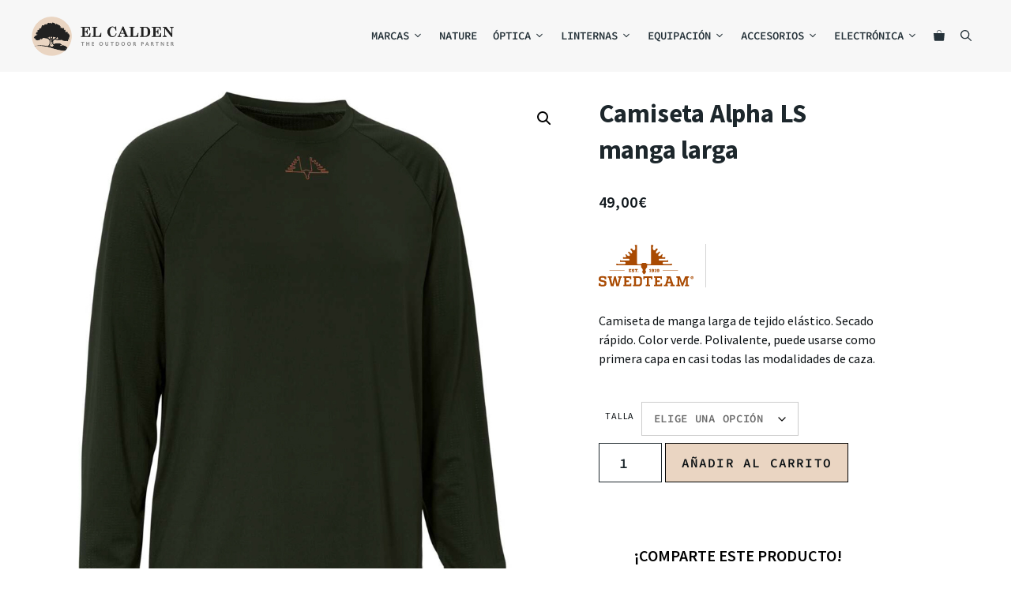

--- FILE ---
content_type: text/html; charset=UTF-8
request_url: https://elcalden.es/t-shirt/alpha-ls/
body_size: 62638
content:
<!DOCTYPE html>
<html lang="es">
<head>
	<meta charset="UTF-8">
	<meta name='robots' content='index, follow, max-image-preview:large, max-snippet:-1, max-video-preview:-1' />
<meta name="viewport" content="width=device-width, initial-scale=1">
	<!-- This site is optimized with the Yoast SEO plugin v26.7 - https://yoast.com/wordpress/plugins/seo/ -->
	<title>Camiseta Alpha LS manga larga - El Caldén Outdoor</title>
	<meta name="description" content="Camiseta de caza de manga larga con tejido elástico. Secado rápido. Color verde." />
	<link rel="canonical" href="https://elcalden.es/t-shirt/alpha-ls/" />
	<meta property="og:locale" content="es_ES" />
	<meta property="og:type" content="article" />
	<meta property="og:title" content="Camiseta Alpha LS manga larga - El Caldén Outdoor" />
	<meta property="og:description" content="Camiseta de caza de manga larga con tejido elástico. Secado rápido. Color verde." />
	<meta property="og:url" content="https://elcalden.es/t-shirt/alpha-ls/" />
	<meta property="og:site_name" content="El Caldén Outdoor" />
	<meta property="article:publisher" content="https://www.facebook.com/ElCaldenOutdoor/" />
	<meta property="article:modified_time" content="2026-01-08T16:48:00+00:00" />
	<meta property="og:image" content="https://elcalden.es/wp-content/uploads/2022/12/Camiseta-Swedteam-Alpha-LS-100376420-2.jpg" />
	<meta property="og:image:width" content="1000" />
	<meta property="og:image:height" content="1000" />
	<meta property="og:image:type" content="image/jpeg" />
	<meta name="twitter:card" content="summary_large_image" />
	<meta name="twitter:site" content="@elcaldenoutdoor" />
	<meta name="twitter:label1" content="Tiempo de lectura" />
	<meta name="twitter:data1" content="1 minuto" />
	<script type="application/ld+json" class="yoast-schema-graph">{"@context":"https://schema.org","@graph":[{"@type":"WebPage","@id":"https://elcalden.es/t-shirt/alpha-ls/","url":"https://elcalden.es/t-shirt/alpha-ls/","name":"Camiseta Alpha LS manga larga - El Caldén Outdoor","isPartOf":{"@id":"https://elcalden.es/#website"},"primaryImageOfPage":{"@id":"https://elcalden.es/t-shirt/alpha-ls/#primaryimage"},"image":{"@id":"https://elcalden.es/t-shirt/alpha-ls/#primaryimage"},"thumbnailUrl":"https://elcalden.es/wp-content/uploads/2022/12/Camiseta-Swedteam-Alpha-LS-100376420-2.jpg","datePublished":"2022-11-30T08:53:48+00:00","dateModified":"2026-01-08T16:48:00+00:00","description":"Camiseta de caza de manga larga con tejido elástico. Secado rápido. Color verde.","breadcrumb":{"@id":"https://elcalden.es/t-shirt/alpha-ls/#breadcrumb"},"inLanguage":"es","potentialAction":[{"@type":"ReadAction","target":["https://elcalden.es/t-shirt/alpha-ls/"]}]},{"@type":"ImageObject","inLanguage":"es","@id":"https://elcalden.es/t-shirt/alpha-ls/#primaryimage","url":"https://elcalden.es/wp-content/uploads/2022/12/Camiseta-Swedteam-Alpha-LS-100376420-2.jpg","contentUrl":"https://elcalden.es/wp-content/uploads/2022/12/Camiseta-Swedteam-Alpha-LS-100376420-2.jpg","width":1000,"height":1000},{"@type":"BreadcrumbList","@id":"https://elcalden.es/t-shirt/alpha-ls/#breadcrumb","itemListElement":[{"@type":"ListItem","position":1,"name":"Portada","item":"https://elcalden.es/"},{"@type":"ListItem","position":2,"name":"Tienda","item":"https://elcalden.es/productos/"},{"@type":"ListItem","position":3,"name":"Camiseta Alpha LS manga larga"}]},{"@type":"WebSite","@id":"https://elcalden.es/#website","url":"https://elcalden.es/","name":"El Caldén Outdoor","description":"The Outdoor Partner","publisher":{"@id":"https://elcalden.es/#organization"},"potentialAction":[{"@type":"SearchAction","target":{"@type":"EntryPoint","urlTemplate":"https://elcalden.es/?s={search_term_string}"},"query-input":{"@type":"PropertyValueSpecification","valueRequired":true,"valueName":"search_term_string"}}],"inLanguage":"es"},{"@type":"Organization","@id":"https://elcalden.es/#organization","name":"El Caldén Outdoor","url":"https://elcalden.es/","logo":{"@type":"ImageObject","inLanguage":"es","@id":"https://elcalden.es/#/schema/logo/image/","url":"https://elcalden.es/wp-content/uploads/2021/03/Logo-El-Calden-320x100-1.png","contentUrl":"https://elcalden.es/wp-content/uploads/2021/03/Logo-El-Calden-320x100-1.png","width":350,"height":100,"caption":"El Caldén Outdoor"},"image":{"@id":"https://elcalden.es/#/schema/logo/image/"},"sameAs":["https://www.facebook.com/ElCaldenOutdoor/","https://x.com/elcaldenoutdoor","https://www.instagram.com/el_calden/"]}]}</script>
	<!-- / Yoast SEO plugin. -->


<script type='application/javascript'  id='pys-version-script'>console.log('PixelYourSite Free version 11.1.5.2');</script>
<link rel='dns-prefetch' href='//unpkg.com' />
<link rel='dns-prefetch' href='//www.googletagmanager.com' />
<link href='https://fonts.gstatic.com' crossorigin rel='preconnect' />
<link href='https://fonts.googleapis.com' crossorigin rel='preconnect' />
<link rel="alternate" type="application/rss+xml" title="El Caldén Outdoor &raquo; Feed" href="https://elcalden.es/feed/" />
<link rel="alternate" type="application/rss+xml" title="El Caldén Outdoor &raquo; Feed de los comentarios" href="https://elcalden.es/comments/feed/" />
<link rel="alternate" title="oEmbed (JSON)" type="application/json+oembed" href="https://elcalden.es/wp-json/oembed/1.0/embed?url=https%3A%2F%2Felcalden.es%2Ft-shirt%2Falpha-ls%2F" />
<link rel="alternate" title="oEmbed (XML)" type="text/xml+oembed" href="https://elcalden.es/wp-json/oembed/1.0/embed?url=https%3A%2F%2Felcalden.es%2Ft-shirt%2Falpha-ls%2F&#038;format=xml" />
<style id='wp-img-auto-sizes-contain-inline-css'>
img:is([sizes=auto i],[sizes^="auto," i]){contain-intrinsic-size:3000px 1500px}
/*# sourceURL=wp-img-auto-sizes-contain-inline-css */
</style>
<link rel='stylesheet' id='generate-fonts-css' href='//fonts.googleapis.com/css?family=Source+Sans+Pro:200,200italic,300,300italic,regular,italic,600,600italic,700,700italic,900,900italic|Source+Code+Pro:200,300,regular,500,600,700,900|Roboto+Condensed:300,300italic,regular,italic,700,700italic|Roboto:100,100italic,300,300italic,regular,italic,500,500italic,700,700italic,900,900italic' media='all' />
<link rel='stylesheet' id='xoo-aff-style-css' href='https://elcalden.es/wp-content/plugins/waitlist-woocommerce/xoo-form-fields-fw/assets/css/xoo-aff-style.css?ver=2.0.6' media='all' />
<style id='xoo-aff-style-inline-css'>

.xoo-aff-input-group .xoo-aff-input-icon{
	background-color:  #eee;
	color: #555;
	max-width: 40px;
	min-width: 40px;
	border-color: #cccccc;
	border-width: 1px;
	font-size: 14px;
}
.xoo-aff-group{
	margin-bottom: 30px;
}

.xoo-aff-group input[type="text"], .xoo-aff-group input[type="password"], .xoo-aff-group input[type="email"], .xoo-aff-group input[type="number"], .xoo-aff-group select, .xoo-aff-group select + .select2, .xoo-aff-group input[type="tel"], .xoo-aff-group input[type="file"]{
	background-color: #fff;
	color: #777;
	border-width: 1px;
	border-color: #cccccc;
	height: 50px;
}


.xoo-aff-group input[type="file"]{
	line-height: calc(50px - 13px);
}



.xoo-aff-group input[type="text"]::placeholder, .xoo-aff-group input[type="password"]::placeholder, .xoo-aff-group input[type="email"]::placeholder, .xoo-aff-group input[type="number"]::placeholder, .xoo-aff-group select::placeholder, .xoo-aff-group input[type="tel"]::placeholder, .xoo-aff-group .select2-selection__rendered, .xoo-aff-group .select2-container--default .select2-selection--single .select2-selection__rendered, .xoo-aff-group input[type="file"]::placeholder, .xoo-aff-group input::file-selector-button{
	color: #777;
}

.xoo-aff-group input[type="text"]:focus, .xoo-aff-group input[type="password"]:focus, .xoo-aff-group input[type="email"]:focus, .xoo-aff-group input[type="number"]:focus, .xoo-aff-group select:focus, .xoo-aff-group select + .select2:focus, .xoo-aff-group input[type="tel"]:focus, .xoo-aff-group input[type="file"]:focus{
	background-color: #ededed;
	color: #000;
}

[placeholder]:focus::-webkit-input-placeholder{
	color: #000!important;
}


.xoo-aff-input-icon + input[type="text"], .xoo-aff-input-icon + input[type="password"], .xoo-aff-input-icon + input[type="email"], .xoo-aff-input-icon + input[type="number"], .xoo-aff-input-icon + select, .xoo-aff-input-icon + select + .select2,  .xoo-aff-input-icon + input[type="tel"], .xoo-aff-input-icon + input[type="file"]{
	border-bottom-left-radius: 0;
	border-top-left-radius: 0;
}


/*# sourceURL=xoo-aff-style-inline-css */
</style>
<link rel='stylesheet' id='xoo-aff-font-awesome5-css' href='https://elcalden.es/wp-content/plugins/waitlist-woocommerce/xoo-form-fields-fw/lib/fontawesome5/css/all.min.css?ver=6.9' media='all' />
<style id='wp-emoji-styles-inline-css'>

	img.wp-smiley, img.emoji {
		display: inline !important;
		border: none !important;
		box-shadow: none !important;
		height: 1em !important;
		width: 1em !important;
		margin: 0 0.07em !important;
		vertical-align: -0.1em !important;
		background: none !important;
		padding: 0 !important;
	}
/*# sourceURL=wp-emoji-styles-inline-css */
</style>
<link rel='stylesheet' id='wp-block-library-css' href='https://elcalden.es/wp-includes/css/dist/block-library/style.min.css?ver=6.9' media='all' />
<style id='classic-theme-styles-inline-css'>
/*! This file is auto-generated */
.wp-block-button__link{color:#fff;background-color:#32373c;border-radius:9999px;box-shadow:none;text-decoration:none;padding:calc(.667em + 2px) calc(1.333em + 2px);font-size:1.125em}.wp-block-file__button{background:#32373c;color:#fff;text-decoration:none}
/*# sourceURL=/wp-includes/css/classic-themes.min.css */
</style>
<style id='safe-svg-svg-icon-style-inline-css'>
.safe-svg-cover{text-align:center}.safe-svg-cover .safe-svg-inside{display:inline-block;max-width:100%}.safe-svg-cover svg{fill:currentColor;height:100%;max-height:100%;max-width:100%;width:100%}

/*# sourceURL=https://elcalden.es/wp-content/plugins/safe-svg/dist/safe-svg-block-frontend.css */
</style>
<style id='global-styles-inline-css'>
:root{--wp--preset--aspect-ratio--square: 1;--wp--preset--aspect-ratio--4-3: 4/3;--wp--preset--aspect-ratio--3-4: 3/4;--wp--preset--aspect-ratio--3-2: 3/2;--wp--preset--aspect-ratio--2-3: 2/3;--wp--preset--aspect-ratio--16-9: 16/9;--wp--preset--aspect-ratio--9-16: 9/16;--wp--preset--color--black: #000000;--wp--preset--color--cyan-bluish-gray: #abb8c3;--wp--preset--color--white: #ffffff;--wp--preset--color--pale-pink: #f78da7;--wp--preset--color--vivid-red: #cf2e2e;--wp--preset--color--luminous-vivid-orange: #ff6900;--wp--preset--color--luminous-vivid-amber: #fcb900;--wp--preset--color--light-green-cyan: #7bdcb5;--wp--preset--color--vivid-green-cyan: #00d084;--wp--preset--color--pale-cyan-blue: #8ed1fc;--wp--preset--color--vivid-cyan-blue: #0693e3;--wp--preset--color--vivid-purple: #9b51e0;--wp--preset--color--contrast: var(--contrast);--wp--preset--color--contrast-2: var(--contrast-2);--wp--preset--color--contrast-3: var(--contrast-3);--wp--preset--color--base: var(--base);--wp--preset--color--base-2: var(--base-2);--wp--preset--color--base-3: var(--base-3);--wp--preset--color--accent: var(--accent);--wp--preset--color--global-color-8: var(--global-color-8);--wp--preset--color--global-color-9: var(--global-color-9);--wp--preset--color--global-color-10: var(--global-color-10);--wp--preset--color--global-color-11: var(--global-color-11);--wp--preset--gradient--vivid-cyan-blue-to-vivid-purple: linear-gradient(135deg,rgb(6,147,227) 0%,rgb(155,81,224) 100%);--wp--preset--gradient--light-green-cyan-to-vivid-green-cyan: linear-gradient(135deg,rgb(122,220,180) 0%,rgb(0,208,130) 100%);--wp--preset--gradient--luminous-vivid-amber-to-luminous-vivid-orange: linear-gradient(135deg,rgb(252,185,0) 0%,rgb(255,105,0) 100%);--wp--preset--gradient--luminous-vivid-orange-to-vivid-red: linear-gradient(135deg,rgb(255,105,0) 0%,rgb(207,46,46) 100%);--wp--preset--gradient--very-light-gray-to-cyan-bluish-gray: linear-gradient(135deg,rgb(238,238,238) 0%,rgb(169,184,195) 100%);--wp--preset--gradient--cool-to-warm-spectrum: linear-gradient(135deg,rgb(74,234,220) 0%,rgb(151,120,209) 20%,rgb(207,42,186) 40%,rgb(238,44,130) 60%,rgb(251,105,98) 80%,rgb(254,248,76) 100%);--wp--preset--gradient--blush-light-purple: linear-gradient(135deg,rgb(255,206,236) 0%,rgb(152,150,240) 100%);--wp--preset--gradient--blush-bordeaux: linear-gradient(135deg,rgb(254,205,165) 0%,rgb(254,45,45) 50%,rgb(107,0,62) 100%);--wp--preset--gradient--luminous-dusk: linear-gradient(135deg,rgb(255,203,112) 0%,rgb(199,81,192) 50%,rgb(65,88,208) 100%);--wp--preset--gradient--pale-ocean: linear-gradient(135deg,rgb(255,245,203) 0%,rgb(182,227,212) 50%,rgb(51,167,181) 100%);--wp--preset--gradient--electric-grass: linear-gradient(135deg,rgb(202,248,128) 0%,rgb(113,206,126) 100%);--wp--preset--gradient--midnight: linear-gradient(135deg,rgb(2,3,129) 0%,rgb(40,116,252) 100%);--wp--preset--font-size--small: 13px;--wp--preset--font-size--medium: 20px;--wp--preset--font-size--large: 36px;--wp--preset--font-size--x-large: 42px;--wp--preset--spacing--20: 0.44rem;--wp--preset--spacing--30: 0.67rem;--wp--preset--spacing--40: 1rem;--wp--preset--spacing--50: 1.5rem;--wp--preset--spacing--60: 2.25rem;--wp--preset--spacing--70: 3.38rem;--wp--preset--spacing--80: 5.06rem;--wp--preset--shadow--natural: 6px 6px 9px rgba(0, 0, 0, 0.2);--wp--preset--shadow--deep: 12px 12px 50px rgba(0, 0, 0, 0.4);--wp--preset--shadow--sharp: 6px 6px 0px rgba(0, 0, 0, 0.2);--wp--preset--shadow--outlined: 6px 6px 0px -3px rgb(255, 255, 255), 6px 6px rgb(0, 0, 0);--wp--preset--shadow--crisp: 6px 6px 0px rgb(0, 0, 0);}:where(.is-layout-flex){gap: 0.5em;}:where(.is-layout-grid){gap: 0.5em;}body .is-layout-flex{display: flex;}.is-layout-flex{flex-wrap: wrap;align-items: center;}.is-layout-flex > :is(*, div){margin: 0;}body .is-layout-grid{display: grid;}.is-layout-grid > :is(*, div){margin: 0;}:where(.wp-block-columns.is-layout-flex){gap: 2em;}:where(.wp-block-columns.is-layout-grid){gap: 2em;}:where(.wp-block-post-template.is-layout-flex){gap: 1.25em;}:where(.wp-block-post-template.is-layout-grid){gap: 1.25em;}.has-black-color{color: var(--wp--preset--color--black) !important;}.has-cyan-bluish-gray-color{color: var(--wp--preset--color--cyan-bluish-gray) !important;}.has-white-color{color: var(--wp--preset--color--white) !important;}.has-pale-pink-color{color: var(--wp--preset--color--pale-pink) !important;}.has-vivid-red-color{color: var(--wp--preset--color--vivid-red) !important;}.has-luminous-vivid-orange-color{color: var(--wp--preset--color--luminous-vivid-orange) !important;}.has-luminous-vivid-amber-color{color: var(--wp--preset--color--luminous-vivid-amber) !important;}.has-light-green-cyan-color{color: var(--wp--preset--color--light-green-cyan) !important;}.has-vivid-green-cyan-color{color: var(--wp--preset--color--vivid-green-cyan) !important;}.has-pale-cyan-blue-color{color: var(--wp--preset--color--pale-cyan-blue) !important;}.has-vivid-cyan-blue-color{color: var(--wp--preset--color--vivid-cyan-blue) !important;}.has-vivid-purple-color{color: var(--wp--preset--color--vivid-purple) !important;}.has-black-background-color{background-color: var(--wp--preset--color--black) !important;}.has-cyan-bluish-gray-background-color{background-color: var(--wp--preset--color--cyan-bluish-gray) !important;}.has-white-background-color{background-color: var(--wp--preset--color--white) !important;}.has-pale-pink-background-color{background-color: var(--wp--preset--color--pale-pink) !important;}.has-vivid-red-background-color{background-color: var(--wp--preset--color--vivid-red) !important;}.has-luminous-vivid-orange-background-color{background-color: var(--wp--preset--color--luminous-vivid-orange) !important;}.has-luminous-vivid-amber-background-color{background-color: var(--wp--preset--color--luminous-vivid-amber) !important;}.has-light-green-cyan-background-color{background-color: var(--wp--preset--color--light-green-cyan) !important;}.has-vivid-green-cyan-background-color{background-color: var(--wp--preset--color--vivid-green-cyan) !important;}.has-pale-cyan-blue-background-color{background-color: var(--wp--preset--color--pale-cyan-blue) !important;}.has-vivid-cyan-blue-background-color{background-color: var(--wp--preset--color--vivid-cyan-blue) !important;}.has-vivid-purple-background-color{background-color: var(--wp--preset--color--vivid-purple) !important;}.has-black-border-color{border-color: var(--wp--preset--color--black) !important;}.has-cyan-bluish-gray-border-color{border-color: var(--wp--preset--color--cyan-bluish-gray) !important;}.has-white-border-color{border-color: var(--wp--preset--color--white) !important;}.has-pale-pink-border-color{border-color: var(--wp--preset--color--pale-pink) !important;}.has-vivid-red-border-color{border-color: var(--wp--preset--color--vivid-red) !important;}.has-luminous-vivid-orange-border-color{border-color: var(--wp--preset--color--luminous-vivid-orange) !important;}.has-luminous-vivid-amber-border-color{border-color: var(--wp--preset--color--luminous-vivid-amber) !important;}.has-light-green-cyan-border-color{border-color: var(--wp--preset--color--light-green-cyan) !important;}.has-vivid-green-cyan-border-color{border-color: var(--wp--preset--color--vivid-green-cyan) !important;}.has-pale-cyan-blue-border-color{border-color: var(--wp--preset--color--pale-cyan-blue) !important;}.has-vivid-cyan-blue-border-color{border-color: var(--wp--preset--color--vivid-cyan-blue) !important;}.has-vivid-purple-border-color{border-color: var(--wp--preset--color--vivid-purple) !important;}.has-vivid-cyan-blue-to-vivid-purple-gradient-background{background: var(--wp--preset--gradient--vivid-cyan-blue-to-vivid-purple) !important;}.has-light-green-cyan-to-vivid-green-cyan-gradient-background{background: var(--wp--preset--gradient--light-green-cyan-to-vivid-green-cyan) !important;}.has-luminous-vivid-amber-to-luminous-vivid-orange-gradient-background{background: var(--wp--preset--gradient--luminous-vivid-amber-to-luminous-vivid-orange) !important;}.has-luminous-vivid-orange-to-vivid-red-gradient-background{background: var(--wp--preset--gradient--luminous-vivid-orange-to-vivid-red) !important;}.has-very-light-gray-to-cyan-bluish-gray-gradient-background{background: var(--wp--preset--gradient--very-light-gray-to-cyan-bluish-gray) !important;}.has-cool-to-warm-spectrum-gradient-background{background: var(--wp--preset--gradient--cool-to-warm-spectrum) !important;}.has-blush-light-purple-gradient-background{background: var(--wp--preset--gradient--blush-light-purple) !important;}.has-blush-bordeaux-gradient-background{background: var(--wp--preset--gradient--blush-bordeaux) !important;}.has-luminous-dusk-gradient-background{background: var(--wp--preset--gradient--luminous-dusk) !important;}.has-pale-ocean-gradient-background{background: var(--wp--preset--gradient--pale-ocean) !important;}.has-electric-grass-gradient-background{background: var(--wp--preset--gradient--electric-grass) !important;}.has-midnight-gradient-background{background: var(--wp--preset--gradient--midnight) !important;}.has-small-font-size{font-size: var(--wp--preset--font-size--small) !important;}.has-medium-font-size{font-size: var(--wp--preset--font-size--medium) !important;}.has-large-font-size{font-size: var(--wp--preset--font-size--large) !important;}.has-x-large-font-size{font-size: var(--wp--preset--font-size--x-large) !important;}
:where(.wp-block-post-template.is-layout-flex){gap: 1.25em;}:where(.wp-block-post-template.is-layout-grid){gap: 1.25em;}
:where(.wp-block-term-template.is-layout-flex){gap: 1.25em;}:where(.wp-block-term-template.is-layout-grid){gap: 1.25em;}
:where(.wp-block-columns.is-layout-flex){gap: 2em;}:where(.wp-block-columns.is-layout-grid){gap: 2em;}
:root :where(.wp-block-pullquote){font-size: 1.5em;line-height: 1.6;}
/*# sourceURL=global-styles-inline-css */
</style>
<link rel='stylesheet' id='contact-form-7-css' href='https://elcalden.es/wp-content/plugins/contact-form-7/includes/css/styles.css?ver=6.1.4' media='all' />
<link rel='stylesheet' id='leaflet-css-css' href='https://unpkg.com/leaflet@1.9.4/dist/leaflet.css?ver=6.9' media='all' />
<link rel='stylesheet' id='localizador-de-armerias-css-css' href='https://elcalden.es/wp-content/plugins/localizador-de-armerias-españa/localizador-de-armerias-españa.css?ver=6.9' media='all' />
<link rel='stylesheet' id='localizador-de-armerias-portugal-css-css' href='https://elcalden.es/wp-content/plugins/localizador-de-armerias-portugal/localizador-de-armerias-portugal.css?ver=6.9' media='all' />
<link rel='stylesheet' id='localizador-de-tiendas-wws-css-css' href='https://elcalden.es/wp-content/plugins/localizador-de-tiendas-wws/localizador-de-tiendas-wws.css?ver=6.9' media='all' />
<link rel='stylesheet' id='pafe-extension-style-free-css' href='https://elcalden.es/wp-content/plugins/piotnet-addons-for-elementor/assets/css/minify/extension.min.css?ver=2.4.36' media='all' />
<link rel='stylesheet' id='photoswipe-css' href='https://elcalden.es/wp-content/plugins/woocommerce/assets/css/photoswipe/photoswipe.min.css?ver=10.4.3' media='all' />
<link rel='stylesheet' id='photoswipe-default-skin-css' href='https://elcalden.es/wp-content/plugins/woocommerce/assets/css/photoswipe/default-skin/default-skin.min.css?ver=10.4.3' media='all' />
<link rel='stylesheet' id='woocommerce-layout-css' href='https://elcalden.es/wp-content/plugins/woocommerce/assets/css/woocommerce-layout.css?ver=10.4.3' media='all' />
<link rel='stylesheet' id='woocommerce-smallscreen-css' href='https://elcalden.es/wp-content/plugins/woocommerce/assets/css/woocommerce-smallscreen.css?ver=10.4.3' media='only screen and (max-width: 768px)' />
<link rel='stylesheet' id='woocommerce-general-css' href='https://elcalden.es/wp-content/plugins/woocommerce/assets/css/woocommerce.css?ver=10.4.3' media='all' />
<style id='woocommerce-inline-inline-css'>
.woocommerce form .form-row .required { visibility: visible; }
/*# sourceURL=woocommerce-inline-inline-css */
</style>
<link rel='stylesheet' id='aws-style-css' href='https://elcalden.es/wp-content/plugins/advanced-woo-search/assets/css/common.min.css?ver=3.51' media='all' />
<link rel='stylesheet' id='cmplz-general-css' href='https://elcalden.es/wp-content/plugins/complianz-gdpr-premium/assets/css/cookieblocker.min.css?ver=1713863013' media='all' />
<link rel='stylesheet' id='xoo-wl-style-css' href='https://elcalden.es/wp-content/plugins/waitlist-woocommerce/assets/css/xoo-wl-style.css?ver=2.8.4' media='all' />
<style id='xoo-wl-style-inline-css'>

			button.xoo-wl-action-btn{
				background-color: #d6a402;
				color: #ffffff;
				padding: 10px;
			}
			button.xoo-wl-submit-btn{
				max-width: 300px;
			}
			button.xoo-wl-open-form-btn{
				max-width: 300px;
			}
			.xoo-wl-inmodal{
				max-width: 700px;
				max-height: 450px;
			}
		
			.xoo-wl-sidebar{
				background-image: url(https://elcalden.es/wp-content/uploads/2024/03/landscape_elcalden-scaled.jpg);
				min-width: 0%;
			}
				.xoo-wl-modal:before {
				    content: '';
				    display: inline-block;
				    height: 100%;
				    vertical-align: middle;
				    margin-right: -0.25em;
				}
			
				.xoo-wl-inmodal{
					display: inline-flex;
					max-height: 90%;
					height: auto;
				}

				.xoo-wl-sidebar, .xoo-wl-wrap{
					height: auto;
				}
			
/*# sourceURL=xoo-wl-style-inline-css */
</style>
<link rel='stylesheet' id='xoo-wl-fonts-css' href='https://elcalden.es/wp-content/plugins/waitlist-woocommerce/assets/css/xoo-wl-fonts.css?ver=2.8.4' media='all' />
<link rel='stylesheet' id='generate-style-css' href='https://elcalden.es/wp-content/themes/generatepress/assets/css/main.min.css?ver=3.6.1' media='all' />
<style id='generate-style-inline-css'>
body{background-color:#ffffff;color:#0c1114;}a{color:#34b7f1;}a:hover, a:focus, a:active{color:#1d4a6f;}.wp-block-group__inner-container{max-width:1200px;margin-left:auto;margin-right:auto;}@media (max-width: 500px) and (min-width: 921px){.inside-header{display:flex;flex-direction:column;align-items:center;}.site-logo, .site-branding{margin-bottom:1.5em;}#site-navigation{margin:0 auto;}.header-widget{margin-top:1.5em;}}.site-header .header-image{width:180px;}.generate-back-to-top{font-size:20px;border-radius:3px;position:fixed;bottom:30px;right:30px;line-height:40px;width:40px;text-align:center;z-index:10;transition:opacity 300ms ease-in-out;opacity:0.1;transform:translateY(1000px);}.generate-back-to-top__show{opacity:1;transform:translateY(0);}.navigation-search{position:absolute;left:-99999px;pointer-events:none;visibility:hidden;z-index:20;width:100%;top:0;transition:opacity 100ms ease-in-out;opacity:0;}.navigation-search.nav-search-active{left:0;right:0;pointer-events:auto;visibility:visible;opacity:1;}.navigation-search input[type="search"]{outline:0;border:0;vertical-align:bottom;line-height:1;opacity:0.9;width:100%;z-index:20;border-radius:0;-webkit-appearance:none;height:60px;}.navigation-search input::-ms-clear{display:none;width:0;height:0;}.navigation-search input::-ms-reveal{display:none;width:0;height:0;}.navigation-search input::-webkit-search-decoration, .navigation-search input::-webkit-search-cancel-button, .navigation-search input::-webkit-search-results-button, .navigation-search input::-webkit-search-results-decoration{display:none;}.gen-sidebar-nav .navigation-search{top:auto;bottom:0;}:root{--contrast:#0c1114;--contrast-2:#253239;--contrast-3:#6B6B6B;--base:#ffffff;--base-2:#ead5c2;--base-3:#ece5dd;--accent:#25d366;--global-color-8:#34b7f1;--global-color-9:#1d4a6f;--global-color-10:#4e5340;--global-color-11:#267f43;}:root .has-contrast-color{color:var(--contrast);}:root .has-contrast-background-color{background-color:var(--contrast);}:root .has-contrast-2-color{color:var(--contrast-2);}:root .has-contrast-2-background-color{background-color:var(--contrast-2);}:root .has-contrast-3-color{color:var(--contrast-3);}:root .has-contrast-3-background-color{background-color:var(--contrast-3);}:root .has-base-color{color:var(--base);}:root .has-base-background-color{background-color:var(--base);}:root .has-base-2-color{color:var(--base-2);}:root .has-base-2-background-color{background-color:var(--base-2);}:root .has-base-3-color{color:var(--base-3);}:root .has-base-3-background-color{background-color:var(--base-3);}:root .has-accent-color{color:var(--accent);}:root .has-accent-background-color{background-color:var(--accent);}:root .has-global-color-8-color{color:var(--global-color-8);}:root .has-global-color-8-background-color{background-color:var(--global-color-8);}:root .has-global-color-9-color{color:var(--global-color-9);}:root .has-global-color-9-background-color{background-color:var(--global-color-9);}:root .has-global-color-10-color{color:var(--global-color-10);}:root .has-global-color-10-background-color{background-color:var(--global-color-10);}:root .has-global-color-11-color{color:var(--global-color-11);}:root .has-global-color-11-background-color{background-color:var(--global-color-11);}body, button, input, select, textarea{font-family:"Source Sans Pro", sans-serif;font-size:16px;}body{line-height:1.7;}.entry-content > [class*="wp-block-"]:not(:last-child):not(.wp-block-heading){margin-bottom:1.5em;}.main-navigation a, .menu-toggle{font-family:"Source Code Pro", monospace;font-weight:600;text-transform:uppercase;font-size:14px;}.main-navigation .menu-bar-items{font-size:14px;}.main-navigation .main-nav ul ul li a{font-size:13px;}.widget-title{font-family:"Roboto Condensed", sans-serif;margin-bottom:7px;}.sidebar .widget, .footer-widgets .widget{font-size:14px;}h1{font-family:"Roboto", sans-serif;font-weight:bold;font-size:34px;}h2{font-family:"Roboto", sans-serif;font-weight:500;}@media (max-width:768px){.main-title{font-size:20px;}h1{font-size:31px;}h2{font-size:27px;}h3{font-size:24px;}h4{font-size:22px;}h5{font-size:19px;}}.top-bar{background-color:#636363;color:#ffffff;}.top-bar a{color:#ffffff;}.top-bar a:hover{color:#303030;}.site-header{background-color:#f7f7f7;color:#0c1114;}.site-header a{color:var(--contrast);}.site-header a:hover{color:#1d4a6f;}.main-title a,.main-title a:hover{color:var(--contrast);}.site-description{color:#0c1114;}.mobile-menu-control-wrapper .menu-toggle,.mobile-menu-control-wrapper .menu-toggle:hover,.mobile-menu-control-wrapper .menu-toggle:focus,.has-inline-mobile-toggle #site-navigation.toggled{background-color:rgba(0, 0, 0, 0.02);}.main-navigation,.main-navigation ul ul{background-color:#f7f7f7;}.main-navigation .main-nav ul li a, .main-navigation .menu-toggle, .main-navigation .menu-bar-items{color:var(--contrast-2);}.main-navigation .main-nav ul li:not([class*="current-menu-"]):hover > a, .main-navigation .main-nav ul li:not([class*="current-menu-"]):focus > a, .main-navigation .main-nav ul li.sfHover:not([class*="current-menu-"]) > a, .main-navigation .menu-bar-item:hover > a, .main-navigation .menu-bar-item.sfHover > a{color:var(--base);background-color:rgba(36,49,56,0.5);}button.menu-toggle:hover,button.menu-toggle:focus{color:var(--contrast-2);}.main-navigation .main-nav ul li[class*="current-menu-"] > a{color:var(--base);background-color:rgba(36,49,56,0.5);}.navigation-search input[type="search"],.navigation-search input[type="search"]:active, .navigation-search input[type="search"]:focus, .main-navigation .main-nav ul li.search-item.active > a, .main-navigation .menu-bar-items .search-item.active > a{color:var(--contrast-2);background-color:#f2f2f2;opacity:1;}.main-navigation ul ul{background-color:#f7f7f7;}.main-navigation .main-nav ul ul li a{color:var(--contrast-3);}.main-navigation .main-nav ul ul li:not([class*="current-menu-"]):hover > a,.main-navigation .main-nav ul ul li:not([class*="current-menu-"]):focus > a, .main-navigation .main-nav ul ul li.sfHover:not([class*="current-menu-"]) > a{color:var(--base);background-color:rgba(36,49,56,0.5);}.main-navigation .main-nav ul ul li[class*="current-menu-"] > a{color:var(--base);background-color:rgba(36,49,56,0.5);}.separate-containers .inside-article, .separate-containers .comments-area, .separate-containers .page-header, .one-container .container, .separate-containers .paging-navigation, .inside-page-header{color:var(--contrast);background-color:#ffffff;}.inside-article a,.paging-navigation a,.comments-area a,.page-header a{color:var(--global-color-8);}.inside-article a:hover,.paging-navigation a:hover,.comments-area a:hover,.page-header a:hover{color:var(--global-color-9);}.entry-title a{color:var(--contrast);}.entry-title a:hover{color:var(--contrast-3);}.entry-meta{color:var(--contrast-3);}.entry-meta a{color:var(--global-color-8);}.entry-meta a:hover{color:var(--global-color-9);}.sidebar .widget{color:#333333;background-color:#ffffff;}.sidebar .widget a{color:#6b6b6b;}.footer-widgets{background-color:#ffffff;}.footer-widgets .widget-title{color:#000000;}.site-info{color:#ffffff;background-color:var(--contrast-2);}.site-info a{color:#ffffff;}.site-info a:hover{color:#d3d3d3;}.footer-bar .widget_nav_menu .current-menu-item a{color:#d3d3d3;}input[type="text"],input[type="email"],input[type="url"],input[type="password"],input[type="search"],input[type="tel"],input[type="number"],textarea,select{color:var(--contrast-3);background-color:#fafafa;border-color:#cccccc;}input[type="text"]:focus,input[type="email"]:focus,input[type="url"]:focus,input[type="password"]:focus,input[type="search"]:focus,input[type="tel"]:focus,input[type="number"]:focus,textarea:focus,select:focus{color:var(--contrast);background-color:#ffffff;border-color:#bfbfbf;}button,html input[type="button"],input[type="reset"],input[type="submit"],a.button,a.wp-block-button__link:not(.has-background){color:#0C1114;background-color:#EAD5C2;}button:hover,html input[type="button"]:hover,input[type="reset"]:hover,input[type="submit"]:hover,a.button:hover,button:focus,html input[type="button"]:focus,input[type="reset"]:focus,input[type="submit"]:focus,a.button:focus,a.wp-block-button__link:not(.has-background):active,a.wp-block-button__link:not(.has-background):focus,a.wp-block-button__link:not(.has-background):hover{color:#0C1114;background-color:#FFE4CB;}a.generate-back-to-top{background-color:#EAD5C2;color:#000000;}a.generate-back-to-top:hover,a.generate-back-to-top:focus{background-color:#FFE4CB;color:#000000;}:root{--gp-search-modal-bg-color:var(--base-3);--gp-search-modal-text-color:var(--contrast);--gp-search-modal-overlay-bg-color:rgba(0,0,0,0.2);}@media (max-width: 920px){.main-navigation .menu-bar-item:hover > a, .main-navigation .menu-bar-item.sfHover > a{background:none;color:var(--contrast-2);}}.nav-below-header .main-navigation .inside-navigation.grid-container, .nav-above-header .main-navigation .inside-navigation.grid-container{padding:0px 30px 0px 30px;}.site-main .wp-block-group__inner-container{padding:40px;}.separate-containers .paging-navigation{padding-top:20px;padding-bottom:20px;}.entry-content .alignwide, body:not(.no-sidebar) .entry-content .alignfull{margin-left:-40px;width:calc(100% + 80px);max-width:calc(100% + 80px);}.main-navigation .main-nav ul li a,.menu-toggle,.main-navigation .menu-bar-item > a{padding-left:10px;padding-right:10px;line-height:25px;}.main-navigation .main-nav ul ul li a{padding:5px 10px 5px 10px;}.main-navigation ul ul{width:300px;}.navigation-search input[type="search"]{height:25px;}.rtl .menu-item-has-children .dropdown-menu-toggle{padding-left:10px;}.menu-item-has-children .dropdown-menu-toggle{padding-right:10px;}.menu-item-has-children ul .dropdown-menu-toggle{padding-top:5px;padding-bottom:5px;margin-top:-5px;}.rtl .main-navigation .main-nav ul li.menu-item-has-children > a{padding-right:10px;}@media (max-width:768px){.separate-containers .inside-article, .separate-containers .comments-area, .separate-containers .page-header, .separate-containers .paging-navigation, .one-container .site-content, .inside-page-header{padding:30px;}.site-main .wp-block-group__inner-container{padding:30px;}.inside-top-bar{padding-right:30px;padding-left:30px;}.inside-header{padding-right:20px;padding-left:20px;}.widget-area .widget{padding-top:30px;padding-right:30px;padding-bottom:30px;padding-left:30px;}.footer-widgets-container{padding-top:30px;padding-right:30px;padding-bottom:30px;padding-left:30px;}.inside-site-info{padding-right:30px;padding-left:30px;}.entry-content .alignwide, body:not(.no-sidebar) .entry-content .alignfull{margin-left:-30px;width:calc(100% + 60px);max-width:calc(100% + 60px);}.one-container .site-main .paging-navigation{margin-bottom:20px;}}/* End cached CSS */.is-right-sidebar{width:25%;}.is-left-sidebar{width:25%;}.site-content .content-area{width:100%;}@media (max-width: 920px){.main-navigation .menu-toggle,.sidebar-nav-mobile:not(#sticky-placeholder){display:block;}.main-navigation ul,.gen-sidebar-nav,.main-navigation:not(.slideout-navigation):not(.toggled) .main-nav > ul,.has-inline-mobile-toggle #site-navigation .inside-navigation > *:not(.navigation-search):not(.main-nav){display:none;}.nav-align-right .inside-navigation,.nav-align-center .inside-navigation{justify-content:space-between;}.has-inline-mobile-toggle .mobile-menu-control-wrapper{display:flex;flex-wrap:wrap;}.has-inline-mobile-toggle .inside-header{flex-direction:row;text-align:left;flex-wrap:wrap;}.has-inline-mobile-toggle .header-widget,.has-inline-mobile-toggle #site-navigation{flex-basis:100%;}.nav-float-left .has-inline-mobile-toggle #site-navigation{order:10;}}
.elementor-template-full-width .site-content{display:block;}
.dynamic-author-image-rounded{border-radius:100%;}.dynamic-featured-image, .dynamic-author-image{vertical-align:middle;}.one-container.blog .dynamic-content-template:not(:last-child), .one-container.archive .dynamic-content-template:not(:last-child){padding-bottom:0px;}.dynamic-entry-excerpt > p:last-child{margin-bottom:0px;}
.main-navigation .main-nav ul li a,.menu-toggle,.main-navigation .menu-bar-item > a{transition: line-height 300ms ease}.main-navigation.toggled .main-nav > ul{background-color: #f7f7f7}.sticky-enabled .gen-sidebar-nav.is_stuck .main-navigation {margin-bottom: 0px;}.sticky-enabled .gen-sidebar-nav.is_stuck {z-index: 500;}.sticky-enabled .main-navigation.is_stuck {box-shadow: 0 2px 2px -2px rgba(0, 0, 0, .2);}.navigation-stick:not(.gen-sidebar-nav) {left: 0;right: 0;width: 100% !important;}.nav-float-right .navigation-stick {width: 100% !important;left: 0;}.nav-float-right .navigation-stick .navigation-branding {margin-right: auto;}.main-navigation.has-sticky-branding:not(.grid-container) .inside-navigation:not(.grid-container) .navigation-branding{margin-left: 10px;}.main-navigation.navigation-stick.has-sticky-branding .inside-navigation.grid-container{padding-left:40px;padding-right:40px;}@media (max-width:768px){.main-navigation.navigation-stick.has-sticky-branding .inside-navigation.grid-container{padding-left:0;padding-right:0;}}
h1.entry-title{font-size:34px;line-height:1.2em;}h2.entry-title{font-size:26px;line-height:1.4em;}.navigation-branding .main-title{font-weight:bold;text-transform:none;font-size:25px;}@media (max-width: 920px){.main-navigation:not(.slideout-navigation) a, .main-navigation .menu-toggle, .main-navigation .menu-bar-items{font-size:17px;}.main-navigation:not(.slideout-navigation) .main-nav ul ul li a{font-size:14px;}.navigation-branding .main-title{font-size:20px;}}
@media (max-width: 920px){.main-navigation .menu-toggle,.main-navigation .mobile-bar-items a,.main-navigation .menu-bar-item > a{padding-left:13px;padding-right:13px;}.main-navigation .main-nav ul li a,.main-navigation .menu-toggle,.main-navigation .mobile-bar-items a,.main-navigation .menu-bar-item > a{line-height:59px;}.main-navigation .site-logo.navigation-logo img, .mobile-header-navigation .site-logo.mobile-header-logo img, .navigation-search input[type="search"]{height:59px;}}@media (max-width: 1024px),(min-width:1025px){.main-navigation.sticky-navigation-transition .main-nav > ul > li > a,.sticky-navigation-transition .menu-toggle,.main-navigation.sticky-navigation-transition .menu-bar-item > a, .sticky-navigation-transition .navigation-branding .main-title{line-height:60px;}.main-navigation.sticky-navigation-transition .site-logo img, .main-navigation.sticky-navigation-transition .navigation-search input[type="search"], .main-navigation.sticky-navigation-transition .navigation-branding img{height:60px;}}
/*# sourceURL=generate-style-inline-css */
</style>
<link rel='stylesheet' id='generate-child-css' href='https://elcalden.es/wp-content/themes/generatepress_child/style.css?ver=1632383452' media='all' />
<link rel='stylesheet' id='elementor-frontend-css' href='https://elcalden.es/wp-content/plugins/elementor/assets/css/frontend.min.css?ver=3.34.1' media='all' />
<link rel='stylesheet' id='widget-heading-css' href='https://elcalden.es/wp-content/plugins/elementor/assets/css/widget-heading.min.css?ver=3.34.1' media='all' />
<link rel='stylesheet' id='widget-icon-list-css' href='https://elcalden.es/wp-content/plugins/elementor/assets/css/widget-icon-list.min.css?ver=3.34.1' media='all' />
<link rel='stylesheet' id='widget-spacer-css' href='https://elcalden.es/wp-content/plugins/elementor/assets/css/widget-spacer.min.css?ver=3.34.1' media='all' />
<link rel='stylesheet' id='widget-social-icons-css' href='https://elcalden.es/wp-content/plugins/elementor/assets/css/widget-social-icons.min.css?ver=3.34.1' media='all' />
<link rel='stylesheet' id='e-apple-webkit-css' href='https://elcalden.es/wp-content/plugins/elementor/assets/css/conditionals/apple-webkit.min.css?ver=3.34.1' media='all' />
<link rel='stylesheet' id='widget-woocommerce-product-images-css' href='https://elcalden.es/wp-content/plugins/elementor-pro/assets/css/widget-woocommerce-product-images.min.css?ver=3.34.0' media='all' />
<link rel='stylesheet' id='widget-woocommerce-product-price-css' href='https://elcalden.es/wp-content/plugins/elementor-pro/assets/css/widget-woocommerce-product-price.min.css?ver=3.34.0' media='all' />
<link rel='stylesheet' id='widget-woocommerce-product-meta-css' href='https://elcalden.es/wp-content/plugins/elementor-pro/assets/css/widget-woocommerce-product-meta.min.css?ver=3.34.0' media='all' />
<link rel='stylesheet' id='widget-woocommerce-product-add-to-cart-css' href='https://elcalden.es/wp-content/plugins/elementor-pro/assets/css/widget-woocommerce-product-add-to-cart.min.css?ver=3.34.0' media='all' />
<link rel='stylesheet' id='widget-share-buttons-css' href='https://elcalden.es/wp-content/plugins/elementor-pro/assets/css/widget-share-buttons.min.css?ver=3.34.0' media='all' />
<link rel='stylesheet' id='elementor-icons-shared-0-css' href='https://elcalden.es/wp-content/plugins/elementor/assets/lib/font-awesome/css/fontawesome.min.css?ver=5.15.3' media='all' />
<link rel='stylesheet' id='elementor-icons-fa-solid-css' href='https://elcalden.es/wp-content/plugins/elementor/assets/lib/font-awesome/css/solid.min.css?ver=5.15.3' media='all' />
<link rel='stylesheet' id='elementor-icons-fa-brands-css' href='https://elcalden.es/wp-content/plugins/elementor/assets/lib/font-awesome/css/brands.min.css?ver=5.15.3' media='all' />
<link rel='stylesheet' id='widget-woocommerce-product-data-tabs-css' href='https://elcalden.es/wp-content/plugins/elementor-pro/assets/css/widget-woocommerce-product-data-tabs.min.css?ver=3.34.0' media='all' />
<link rel='stylesheet' id='widget-woocommerce-products-css' href='https://elcalden.es/wp-content/plugins/elementor-pro/assets/css/widget-woocommerce-products.min.css?ver=3.34.0' media='all' />
<link rel='stylesheet' id='elementor-icons-css' href='https://elcalden.es/wp-content/plugins/elementor/assets/lib/eicons/css/elementor-icons.min.css?ver=5.45.0' media='all' />
<link rel='stylesheet' id='elementor-post-15-css' href='https://elcalden.es/wp-content/uploads/elementor/css/post-15.css?ver=1768320404' media='all' />
<link rel='stylesheet' id='elementor-post-6358-css' href='https://elcalden.es/wp-content/uploads/elementor/css/post-6358.css?ver=1768320404' media='all' />
<link rel='stylesheet' id='elementor-post-9303-css' href='https://elcalden.es/wp-content/uploads/elementor/css/post-9303.css?ver=1768320446' media='all' />
<link rel='stylesheet' id='generate-blog-images-css' href='https://elcalden.es/wp-content/plugins/gp-premium/blog/functions/css/featured-images.min.css?ver=2.5.5' media='all' />
<link rel='stylesheet' id='generate-navigation-branding-css' href='https://elcalden.es/wp-content/plugins/gp-premium/menu-plus/functions/css/navigation-branding-flex.min.css?ver=2.5.5' media='all' />
<style id='generate-navigation-branding-inline-css'>
@media (max-width: 920px){.site-header, #site-navigation, #sticky-navigation{display:none !important;opacity:0.0;}#mobile-header{display:block !important;width:100% !important;}#mobile-header .main-nav > ul{display:none;}#mobile-header.toggled .main-nav > ul, #mobile-header .menu-toggle, #mobile-header .mobile-bar-items{display:block;}#mobile-header .main-nav{-ms-flex:0 0 100%;flex:0 0 100%;-webkit-box-ordinal-group:5;-ms-flex-order:4;order:4;}}.main-navigation.has-branding .inside-navigation.grid-container, .main-navigation.has-branding.grid-container .inside-navigation:not(.grid-container){padding:0px 40px 0px 40px;}.main-navigation.has-branding:not(.grid-container) .inside-navigation:not(.grid-container) .navigation-branding{margin-left:10px;}.main-navigation .sticky-navigation-logo, .main-navigation.navigation-stick .site-logo:not(.mobile-header-logo){display:none;}.main-navigation.navigation-stick .sticky-navigation-logo{display:block;}.navigation-branding img, .site-logo.mobile-header-logo img{height:25px;width:auto;}.navigation-branding .main-title{line-height:25px;}@media (max-width: 920px){.main-navigation.has-branding.nav-align-center .menu-bar-items, .main-navigation.has-sticky-branding.navigation-stick.nav-align-center .menu-bar-items{margin-left:auto;}.navigation-branding{margin-right:auto;margin-left:10px;}.navigation-branding .main-title, .mobile-header-navigation .site-logo{margin-left:10px;}.main-navigation.has-branding .inside-navigation.grid-container{padding:0px;}.navigation-branding img, .site-logo.mobile-header-logo{height:59px;}.navigation-branding .main-title{line-height:59px;}}
/*# sourceURL=generate-navigation-branding-inline-css */
</style>
<link rel='stylesheet' id='generate-woocommerce-css' href='https://elcalden.es/wp-content/plugins/gp-premium/woocommerce/functions/css/woocommerce.min.css?ver=2.5.5' media='all' />
<style id='generate-woocommerce-inline-css'>
.woocommerce ul.products li.product .woocommerce-LoopProduct-link{color:var(--contrast);}.woocommerce ul.products li.product .woocommerce-LoopProduct-link:hover{color:var(--contrast-3);}.woocommerce ul.products li.product .woocommerce-LoopProduct-link h2, .woocommerce ul.products li.product .woocommerce-loop-category__title{font-weight:normal;text-transform:none;font-size:16px;}.woocommerce .up-sells ul.products li.product .woocommerce-LoopProduct-link h2, .woocommerce .cross-sells ul.products li.product .woocommerce-LoopProduct-link h2, .woocommerce .related ul.products li.product .woocommerce-LoopProduct-link h2{font-size:16px;}.woocommerce #respond input#submit, .woocommerce a.button, .woocommerce button.button, .woocommerce input.button, .wc-block-components-button{color:#0C1114;background-color:#EAD5C2;text-decoration:none;font-weight:normal;text-transform:none;}.woocommerce #respond input#submit:hover, .woocommerce a.button:hover, .woocommerce button.button:hover, .woocommerce input.button:hover, .wc-block-components-button:hover{color:#0C1114;background-color:#FFE4CB;}.woocommerce #respond input#submit.alt, .woocommerce a.button.alt, .woocommerce button.button.alt, .woocommerce input.button.alt, .woocommerce #respond input#submit.alt.disabled, .woocommerce #respond input#submit.alt.disabled:hover, .woocommerce #respond input#submit.alt:disabled, .woocommerce #respond input#submit.alt:disabled:hover, .woocommerce #respond input#submit.alt:disabled[disabled], .woocommerce #respond input#submit.alt:disabled[disabled]:hover, .woocommerce a.button.alt.disabled, .woocommerce a.button.alt.disabled:hover, .woocommerce a.button.alt:disabled, .woocommerce a.button.alt:disabled:hover, .woocommerce a.button.alt:disabled[disabled], .woocommerce a.button.alt:disabled[disabled]:hover, .woocommerce button.button.alt.disabled, .woocommerce button.button.alt.disabled:hover, .woocommerce button.button.alt:disabled, .woocommerce button.button.alt:disabled:hover, .woocommerce button.button.alt:disabled[disabled], .woocommerce button.button.alt:disabled[disabled]:hover, .woocommerce input.button.alt.disabled, .woocommerce input.button.alt.disabled:hover, .woocommerce input.button.alt:disabled, .woocommerce input.button.alt:disabled:hover, .woocommerce input.button.alt:disabled[disabled], .woocommerce input.button.alt:disabled[disabled]:hover{color:#0C1114;background-color:#EAD5C2;}.woocommerce #respond input#submit.alt:hover, .woocommerce a.button.alt:hover, .woocommerce button.button.alt:hover, .woocommerce input.button.alt:hover{color:#0C1114;background-color:#FFE4CB;}button.wc-block-components-panel__button{font-size:inherit;}.woocommerce .star-rating span:before, .woocommerce p.stars:hover a::before{color:#ffa200;}.woocommerce span.onsale{background-color:var(--contrast-3);color:#ffffff;}.woocommerce ul.products li.product .price, .woocommerce div.product p.price{color:var(--contrast);}.woocommerce div.product .woocommerce-tabs ul.tabs li a{color:var(--contrast);}.woocommerce div.product .woocommerce-tabs ul.tabs li a:hover, .woocommerce div.product .woocommerce-tabs ul.tabs li.active a{color:#ef5a58;}.woocommerce-message{background-color:#EAD5C2;color:#000000;}div.woocommerce-message a.button, div.woocommerce-message a.button:focus, div.woocommerce-message a.button:hover, div.woocommerce-message a, div.woocommerce-message a:focus, div.woocommerce-message a:hover{color:#000000;}.woocommerce-info{background-color:#EAD5C2;color:#000000;}div.woocommerce-info a.button, div.woocommerce-info a.button:focus, div.woocommerce-info a.button:hover, div.woocommerce-info a, div.woocommerce-info a:focus, div.woocommerce-info a:hover{color:#000000;}.woocommerce-error{background-color:#ff5151;color:#ffffff;}div.woocommerce-error a.button, div.woocommerce-error a.button:focus, div.woocommerce-error a.button:hover, div.woocommerce-error a, div.woocommerce-error a:focus, div.woocommerce-error a:hover{color:#ffffff;}.woocommerce-product-details__short-description{color:var(--contrast);}#wc-mini-cart{background-color:#ffffff;color:var(--contrast);}#wc-mini-cart a:not(.button), #wc-mini-cart a.remove{color:var(--contrast);}#wc-mini-cart .button{background-color:#EAD5C2;color:#000000;}#wc-mini-cart .button:hover, #wc-mini-cart .button:focus, #wc-mini-cart .button:active{background-color:#FFE4CB;color:#000000;}.woocommerce #content div.product div.images, .woocommerce div.product div.images, .woocommerce-page #content div.product div.images, .woocommerce-page div.product div.images{width:100%;}.add-to-cart-panel{background-color:#ffffff;color:var(--contrast);}.add-to-cart-panel a:not(.button){color:var(--contrast);}#wc-sticky-cart-panel .button{background-color:#EAD5C2;color:#000000;}#wc-sticky-cart-panel .button:hover, #wc-sticky-cart-panel .button:focus, #wc-sticky-cart-panel .button:active{background-color:#FFE4CB;color:#000000;}.woocommerce .widget_price_filter .price_slider_wrapper .ui-widget-content{background-color:#dddddd;}.woocommerce .widget_price_filter .ui-slider .ui-slider-range, .woocommerce .widget_price_filter .ui-slider .ui-slider-handle{background-color:#666666;}.cart-contents > span.number-of-items{background-color:rgba(0,0,0,0.05);}.cart-contents .amount{display:none;}.cart-contents > span.number-of-items{display:inline-block;}.woocommerce-MyAccount-navigation li.is-active a:after, a.button.wc-forward:after{display:none;}#payment .payment_methods>.wc_payment_method>label:before{font-family:WooCommerce;content:"\e039";}#payment .payment_methods li.wc_payment_method>input[type=radio]:first-child:checked+label:before{content:"\e03c";}.woocommerce-ordering:after{font-family:WooCommerce;content:"\e00f";}.wc-columns-container .products, .woocommerce .related ul.products, .woocommerce .up-sells ul.products{grid-gap:50px;}@media (max-width: 1024px){.woocommerce .wc-columns-container.wc-tablet-columns-3 .products{-ms-grid-columns:(1fr)[3];grid-template-columns:repeat(3, 1fr);}.wc-related-upsell-tablet-columns-2 .related ul.products, .wc-related-upsell-tablet-columns-2 .up-sells ul.products{-ms-grid-columns:(1fr)[2];grid-template-columns:repeat(2, 1fr);}}@media (max-width:768px){.woocommerce ul.products li.product .woocommerce-LoopProduct-link h2, .woocommerce ul.products li.product .woocommerce-loop-category__title{font-size:16px;}.add-to-cart-panel .continue-shopping{background-color:#ffffff;}.wc-columns-container .products, .woocommerce .related ul.products, .woocommerce .up-sells ul.products{grid-gap:50px;}.woocommerce #content div.product div.images,.woocommerce div.product div.images,.woocommerce-page #content div.product div.images,.woocommerce-page div.product div.images{width:100%;}}@media (max-width: 920px){nav.toggled .main-nav li.wc-menu-item{display:none !important;}.mobile-bar-items.wc-mobile-cart-items{z-index:1;}}
/*# sourceURL=generate-woocommerce-inline-css */
</style>
<link rel='stylesheet' id='generate-woocommerce-mobile-css' href='https://elcalden.es/wp-content/plugins/gp-premium/woocommerce/functions/css/woocommerce-mobile.min.css?ver=2.5.5' media='(max-width:768px)' />
<link rel='stylesheet' id='eael-general-css' href='https://elcalden.es/wp-content/plugins/essential-addons-for-elementor-lite/assets/front-end/css/view/general.min.css?ver=6.5.7' media='all' />
<link rel='stylesheet' id='sib-front-css-css' href='https://elcalden.es/wp-content/plugins/mailin/css/mailin-front.css?ver=6.9' media='all' />
<link rel='stylesheet' id='elementor-gf-local-sourcesanspro-css' href='https://elcalden.es/wp-content/uploads/elementor/google-fonts/css/sourcesanspro.css?ver=1744097218' media='all' />
<link rel='stylesheet' id='elementor-gf-local-karla-css' href='https://elcalden.es/wp-content/uploads/elementor/google-fonts/css/karla.css?ver=1744097220' media='all' />
<link rel='stylesheet' id='elementor-gf-local-roboto-css' href='https://elcalden.es/wp-content/uploads/elementor/google-fonts/css/roboto.css?ver=1744097243' media='all' />
<link rel='stylesheet' id='elementor-gf-local-sourcecodepro-css' href='https://elcalden.es/wp-content/uploads/elementor/google-fonts/css/sourcecodepro.css?ver=1744097252' media='all' />
<script src="https://elcalden.es/wp-includes/js/jquery/jquery.min.js?ver=3.7.1" id="jquery-core-js"></script>
<script id="gtmkit-js-before" data-cfasync="false" data-nowprocket="" data-cookieconsent="ignore">
		window.gtmkit_settings = {"datalayer_name":"dataLayer","console_log":false,"wc":{"use_sku":false,"pid_prefix":"","add_shipping_info":{"config":1},"add_payment_info":{"config":1},"view_item":{"config":0},"view_item_list":{"config":0},"wishlist":false,"css_selectors":{"product_list_select_item":".products .product:not(.product-category) a:not(.add_to_cart_button.ajax_add_to_cart,.add_to_wishlist),.wc-block-grid__products li:not(.product-category) a:not(.add_to_cart_button.ajax_add_to_cart,.add_to_wishlist),.woocommerce-grouped-product-list-item__label a:not(.add_to_wishlist)","product_list_element":".product,.wc-block-grid__product","product_list_exclude":"","product_list_add_to_cart":".add_to_cart_button.ajax_add_to_cart:not(.single_add_to_cart_button)"},"text":{"wp-block-handpicked-products":"Productos seleccionados","wp-block-product-best-sellers":"M\u00e1s vendidos","wp-block-product-category":"Categor\u00edas de productos","wp-block-product-new":"Nuevos productos","wp-block-product-on-sale":"Productos en oferta","wp-block-products-by-attribute":"Productos por atributo","wp-block-product-tag":"Etiquetas de productos","wp-block-product-top-rated":"Productos mejor valorados","shipping-tier-not-found":"No se encontr\u00f3 el m\u00e9todo de env\u00edo","payment-method-not-found":"M\u00e9todo de pago no encontrado"}}};
		window.gtmkit_data = {"wc":{"currency":"EUR","is_cart":false,"is_checkout":false,"blocks":{}}};
		window.dataLayer = window.dataLayer || [];
				
//# sourceURL=gtmkit-js-before
</script>
<script src="https://elcalden.es/wp-includes/js/jquery/jquery-migrate.min.js?ver=3.4.1" id="jquery-migrate-js"></script>
<script id="xoo-aff-js-js-extra">
var xoo_aff_localize = {"adminurl":"https://elcalden.es/wp-admin/admin-ajax.php","password_strength":{"min_password_strength":3,"i18n_password_error":"Please enter a stronger password.","i18n_password_hint":"Sugerencia: La contrase\u00f1a debe ser de al menos doce caracteres. Para hacerla m\u00e1s fuerte usa may\u00fasculas y min\u00fasculas, n\u00fameros y s\u00edmbolos como ! &quot; ? $ % ^ y )."}};
//# sourceURL=xoo-aff-js-js-extra
</script>
<script src="https://elcalden.es/wp-content/plugins/waitlist-woocommerce/xoo-form-fields-fw/assets/js/xoo-aff-js.js?ver=2.0.6" id="xoo-aff-js-js" defer data-wp-strategy="defer"></script>
<script src="https://elcalden.es/wp-content/plugins/piotnet-addons-for-elementor/assets/js/minify/extension.min.js?ver=2.4.36" id="pafe-extension-free-js"></script>
<script src="https://elcalden.es/wp-content/plugins/woocommerce/assets/js/jquery-blockui/jquery.blockUI.min.js?ver=2.7.0-wc.10.4.3" id="wc-jquery-blockui-js" defer data-wp-strategy="defer"></script>
<script id="wc-add-to-cart-js-extra">
var wc_add_to_cart_params = {"ajax_url":"/wp-admin/admin-ajax.php","wc_ajax_url":"/?wc-ajax=%%endpoint%%","i18n_view_cart":"Ver carrito","cart_url":"https://elcalden.es/carrito/","is_cart":"","cart_redirect_after_add":"no"};
//# sourceURL=wc-add-to-cart-js-extra
</script>
<script src="https://elcalden.es/wp-content/plugins/woocommerce/assets/js/frontend/add-to-cart.min.js?ver=10.4.3" id="wc-add-to-cart-js" defer data-wp-strategy="defer"></script>
<script src="https://elcalden.es/wp-content/plugins/woocommerce/assets/js/zoom/jquery.zoom.min.js?ver=1.7.21-wc.10.4.3" id="wc-zoom-js" defer data-wp-strategy="defer"></script>
<script src="https://elcalden.es/wp-content/plugins/woocommerce/assets/js/flexslider/jquery.flexslider.min.js?ver=2.7.2-wc.10.4.3" id="wc-flexslider-js" defer data-wp-strategy="defer"></script>
<script src="https://elcalden.es/wp-content/plugins/woocommerce/assets/js/photoswipe/photoswipe.min.js?ver=4.1.1-wc.10.4.3" id="wc-photoswipe-js" defer data-wp-strategy="defer"></script>
<script src="https://elcalden.es/wp-content/plugins/woocommerce/assets/js/photoswipe/photoswipe-ui-default.min.js?ver=4.1.1-wc.10.4.3" id="wc-photoswipe-ui-default-js" defer data-wp-strategy="defer"></script>
<script id="wc-single-product-js-extra">
var wc_single_product_params = {"i18n_required_rating_text":"Por favor elige una puntuaci\u00f3n","i18n_rating_options":["1 de 5 estrellas","2 de 5 estrellas","3 de 5 estrellas","4 de 5 estrellas","5 de 5 estrellas"],"i18n_product_gallery_trigger_text":"Ver galer\u00eda de im\u00e1genes a pantalla completa","review_rating_required":"yes","flexslider":{"rtl":false,"animation":"slide","smoothHeight":true,"directionNav":false,"controlNav":"thumbnails","slideshow":false,"animationSpeed":500,"animationLoop":false,"allowOneSlide":false},"zoom_enabled":"1","zoom_options":[],"photoswipe_enabled":"1","photoswipe_options":{"shareEl":false,"closeOnScroll":false,"history":false,"hideAnimationDuration":0,"showAnimationDuration":0},"flexslider_enabled":"1"};
//# sourceURL=wc-single-product-js-extra
</script>
<script src="https://elcalden.es/wp-content/plugins/woocommerce/assets/js/frontend/single-product.min.js?ver=10.4.3" id="wc-single-product-js" defer data-wp-strategy="defer"></script>
<script src="https://elcalden.es/wp-content/plugins/woocommerce/assets/js/js-cookie/js.cookie.min.js?ver=2.1.4-wc.10.4.3" id="wc-js-cookie-js" defer data-wp-strategy="defer"></script>
<script id="woocommerce-js-extra">
var woocommerce_params = {"ajax_url":"/wp-admin/admin-ajax.php","wc_ajax_url":"/?wc-ajax=%%endpoint%%","i18n_password_show":"Mostrar contrase\u00f1a","i18n_password_hide":"Ocultar contrase\u00f1a"};
//# sourceURL=woocommerce-js-extra
</script>
<script src="https://elcalden.es/wp-content/plugins/woocommerce/assets/js/frontend/woocommerce.min.js?ver=10.4.3" id="woocommerce-js" defer data-wp-strategy="defer"></script>
<script id="gtmkit-container-js-after" data-cfasync="false" data-nowprocket="" data-cookieconsent="ignore">
/* Google Tag Manager */
(function(w,d,s,l,i){w[l]=w[l]||[];w[l].push({'gtm.start':
new Date().getTime(),event:'gtm.js'});var f=d.getElementsByTagName(s)[0],
j=d.createElement(s),dl=l!='dataLayer'?'&l='+l:'';j.async=true;j.src=
'https://www.googletagmanager.com/gtm.js?id='+i+dl;f.parentNode.insertBefore(j,f);
})(window,document,'script','dataLayer','GTM-5CTGP32');
/* End Google Tag Manager */

//# sourceURL=gtmkit-container-js-after
</script>
<script src="https://elcalden.es/wp-content/plugins/gtm-kit/assets/integration/woocommerce.js?ver=2.7.0" id="gtmkit-woocommerce-js" defer data-wp-strategy="defer"></script>
<script src="https://elcalden.es/wp-content/plugins/gtm-kit/assets/integration/contact-form-7.js?ver=2.7.0" id="gtmkit-cf7-js" defer data-wp-strategy="defer"></script>
<script id="gtmkit-datalayer-js-before" data-cfasync="false" data-nowprocket="" data-cookieconsent="ignore">
const gtmkit_dataLayer_content = {"pagePostType":"product","pageType":"product-page","productType":"variable","event":"view_item","ecommerce":{"items":[{"id":"26333","item_id":"26333","item_name":"Camiseta Alpha LS manga larga","currency":"EUR","price":49,"item_brand":"SWEDTEAM","item_category":"MARCAS","item_category2":"SWEDTEAM","item_category3":"T-shirt"}],"value":49,"currency":"EUR"}};
dataLayer.push( gtmkit_dataLayer_content );

//# sourceURL=gtmkit-datalayer-js-before
</script>
<script id="wc-cart-fragments-js-extra">
var wc_cart_fragments_params = {"ajax_url":"/wp-admin/admin-ajax.php","wc_ajax_url":"/?wc-ajax=%%endpoint%%","cart_hash_key":"wc_cart_hash_9ca96c43c7fa5070ad86c02cac6821d2","fragment_name":"wc_fragments_9ca96c43c7fa5070ad86c02cac6821d2","request_timeout":"5000"};
//# sourceURL=wc-cart-fragments-js-extra
</script>
<script src="https://elcalden.es/wp-content/plugins/woocommerce/assets/js/frontend/cart-fragments.min.js?ver=10.4.3" id="wc-cart-fragments-js" defer data-wp-strategy="defer"></script>
<script src="https://elcalden.es/wp-content/plugins/pixelyoursite/dist/scripts/jquery.bind-first-0.2.3.min.js?ver=0.2.3" id="jquery-bind-first-js"></script>
<script src="https://elcalden.es/wp-content/plugins/pixelyoursite/dist/scripts/js.cookie-2.1.3.min.js?ver=2.1.3" id="js-cookie-pys-js"></script>
<script src="https://elcalden.es/wp-content/plugins/pixelyoursite/dist/scripts/tld.min.js?ver=2.3.1" id="js-tld-js"></script>
<script id="pys-js-extra">
var pysOptions = {"staticEvents":{"facebook":{"woo_view_content":[{"delay":0,"type":"static","name":"ViewContent","pixelIds":["1400264967509315"],"eventID":"976d44c4-544f-487b-8f2c-dbdf786f13c1","params":{"content_ids":["26333"],"content_type":"product_group","tags":"alpha","content_name":"Camiseta Alpha LS manga larga","category_name":"SWEDTEAM, Camisetas, T-shirt","value":"49","currency":"EUR","contents":[{"id":"26333","quantity":1}],"product_price":"49","page_title":"Camiseta Alpha LS manga larga","post_type":"product","post_id":26333,"plugin":"PixelYourSite","user_role":"guest","event_url":"elcalden.es/t-shirt/alpha-ls/"},"e_id":"woo_view_content","ids":[],"hasTimeWindow":false,"timeWindow":0,"woo_order":"","edd_order":""}],"init_event":[{"delay":0,"type":"static","ajaxFire":false,"name":"PageView","pixelIds":["1400264967509315"],"eventID":"929264c6-10a5-41e7-83f6-edc02a3e4548","params":{"page_title":"Camiseta Alpha LS manga larga","post_type":"product","post_id":26333,"plugin":"PixelYourSite","user_role":"guest","event_url":"elcalden.es/t-shirt/alpha-ls/"},"e_id":"init_event","ids":[],"hasTimeWindow":false,"timeWindow":0,"woo_order":"","edd_order":""}]}},"dynamicEvents":[],"triggerEvents":[],"triggerEventTypes":[],"facebook":{"pixelIds":["1400264967509315"],"advancedMatching":{"external_id":"fbdebeafacedcffeefefeedeccff"},"advancedMatchingEnabled":true,"removeMetadata":false,"wooVariableAsSimple":false,"serverApiEnabled":false,"wooCRSendFromServer":false,"send_external_id":null,"enabled_medical":false,"do_not_track_medical_param":["event_url","post_title","page_title","landing_page","content_name","categories","category_name","tags"],"meta_ldu":false},"debug":"","siteUrl":"https://elcalden.es","ajaxUrl":"https://elcalden.es/wp-admin/admin-ajax.php","ajax_event":"987133d007","enable_remove_download_url_param":"1","cookie_duration":"7","last_visit_duration":"60","enable_success_send_form":"","ajaxForServerEvent":"1","ajaxForServerStaticEvent":"1","useSendBeacon":"1","send_external_id":"1","external_id_expire":"180","track_cookie_for_subdomains":"1","google_consent_mode":"1","gdpr":{"ajax_enabled":false,"all_disabled_by_api":false,"facebook_disabled_by_api":false,"analytics_disabled_by_api":false,"google_ads_disabled_by_api":false,"pinterest_disabled_by_api":false,"bing_disabled_by_api":false,"reddit_disabled_by_api":false,"externalID_disabled_by_api":false,"facebook_prior_consent_enabled":true,"analytics_prior_consent_enabled":true,"google_ads_prior_consent_enabled":null,"pinterest_prior_consent_enabled":true,"bing_prior_consent_enabled":true,"cookiebot_integration_enabled":false,"cookiebot_facebook_consent_category":"marketing","cookiebot_analytics_consent_category":"statistics","cookiebot_tiktok_consent_category":"marketing","cookiebot_google_ads_consent_category":"marketing","cookiebot_pinterest_consent_category":"marketing","cookiebot_bing_consent_category":"marketing","consent_magic_integration_enabled":false,"real_cookie_banner_integration_enabled":false,"cookie_notice_integration_enabled":false,"cookie_law_info_integration_enabled":false,"analytics_storage":{"enabled":true,"value":"granted","filter":false},"ad_storage":{"enabled":true,"value":"granted","filter":false},"ad_user_data":{"enabled":true,"value":"granted","filter":false},"ad_personalization":{"enabled":true,"value":"granted","filter":false}},"cookie":{"disabled_all_cookie":false,"disabled_start_session_cookie":false,"disabled_advanced_form_data_cookie":false,"disabled_landing_page_cookie":false,"disabled_first_visit_cookie":false,"disabled_trafficsource_cookie":false,"disabled_utmTerms_cookie":false,"disabled_utmId_cookie":false},"tracking_analytics":{"TrafficSource":"direct","TrafficLanding":"undefined","TrafficUtms":[],"TrafficUtmsId":[]},"GATags":{"ga_datalayer_type":"default","ga_datalayer_name":"dataLayerPYS"},"woo":{"enabled":true,"enabled_save_data_to_orders":true,"addToCartOnButtonEnabled":true,"addToCartOnButtonValueEnabled":true,"addToCartOnButtonValueOption":"price","singleProductId":26333,"removeFromCartSelector":"form.woocommerce-cart-form .remove","addToCartCatchMethod":"add_cart_hook","is_order_received_page":false,"containOrderId":false},"edd":{"enabled":false},"cache_bypass":"1768782710"};
//# sourceURL=pys-js-extra
</script>
<script src="https://elcalden.es/wp-content/plugins/pixelyoursite/dist/scripts/public.js?ver=11.1.5.2" id="pys-js"></script>
<script id="sib-front-js-js-extra">
var sibErrMsg = {"invalidMail":"Please fill out valid email address","requiredField":"Please fill out required fields","invalidDateFormat":"Please fill out valid date format","invalidSMSFormat":"Please fill out valid phone number"};
var ajax_sib_front_object = {"ajax_url":"https://elcalden.es/wp-admin/admin-ajax.php","ajax_nonce":"a95ef675f8","flag_url":"https://elcalden.es/wp-content/plugins/mailin/img/flags/"};
//# sourceURL=sib-front-js-js-extra
</script>
<script src="https://elcalden.es/wp-content/plugins/mailin/js/mailin-front.js?ver=1763367213" id="sib-front-js-js"></script>
<link rel="https://api.w.org/" href="https://elcalden.es/wp-json/" /><link rel="alternate" title="JSON" type="application/json" href="https://elcalden.es/wp-json/wp/v2/product/26333" /><link rel="EditURI" type="application/rsd+xml" title="RSD" href="https://elcalden.es/xmlrpc.php?rsd" />
<meta name="generator" content="WordPress 6.9" />
<meta name="generator" content="WooCommerce 10.4.3" />
<link rel='shortlink' href='https://elcalden.es/?p=26333' />
    <script>
    document.addEventListener('DOMContentLoaded', function () {
        const startDate = new Date("2025-11-21T00:00:00");
        const endDate   = new Date("2025-12-01T23:59:59");
        const now       = new Date();

        if (now < startDate || now > endDate) {
            return;
        }

        (function () {
            const link = document.createElement('link');
            link.rel = 'stylesheet';
            link.href = 'https://fonts.googleapis.com/css2?family=Poppins:wght@400;600;700&display=swap';
            document.head.appendChild(link);
        })();

        (function () {
            const style = document.createElement('style');
            style.textContent = `
                #ec-bf-banner {
                    width: 100%;
                    background: #000;
                    color: #fff;
                    padding: 10px 0;
                    overflow: hidden;
                    font-size: 16px;
                    position: relative;
                    z-index: 9999;
                    font-family: "Poppins", system-ui, -apple-system, BlinkMacSystemFont, "Segoe UI", sans-serif;
                }
                #ec-bf-banner-inner {
                    display: inline-block;
                    white-space: nowrap;
                    will-change: transform;
                }
            `;
            document.head.appendChild(style);
        })();

        const banner = document.createElement('div');
        banner.id = 'ec-bf-banner';

        const inner = document.createElement('div');
        inner.id = 'ec-bf-banner-inner';

        const phrase = ''
			+ '<span style="color:#ebd5c4;font-weight:700;">BLACK&nbsp;</span> '
			+ '<span style="color:#ffffff;font-weight:700;padding-right: 10px;">FRIDAY&nbsp;</span> '
			+ '<span style="color:#ffffff;font-weight:400;">DESCUENTOS DE&nbsp;</span> '
			+ '<span style="color:#ffffff;font-weight:700;">HASTA UN&nbsp;</span> '
			+ ' <span style="color:#ebd5c4;font-weight:700; font-size:24px;">40%</span>';

        const spanTemplate = document.createElement('span');
        spanTemplate.innerHTML = phrase;
        spanTemplate.style.display = 'inline-flex';
        spanTemplate.style.alignItems = 'center';
        //spanTemplate.style.columnGap = '14px';
        spanTemplate.style.lineHeight = '1';
        spanTemplate.style.paddingRight = '75px';

        inner.appendChild(spanTemplate);
        banner.appendChild(inner);
        document.body.insertBefore(banner, document.body.firstChild);

        window.scrollTo({
            top: 0,
            behavior: "instant"
        });

        function setupAndAnimate() {
            const viewportWidth = window.innerWidth || banner.offsetWidth;
            const singleWidth   = spanTemplate.offsetWidth;

            if (!viewportWidth || !singleWidth) return;

            const repeatsForBlock = Math.ceil((viewportWidth * 1.5) / singleWidth) + 1;

            inner.innerHTML = '';
            for (let i = 0; i < repeatsForBlock; i++) {
                const span = spanTemplate.cloneNode(true);
                inner.appendChild(span);
            }

            const blockWidth = inner.offsetWidth;

            const currentHTML = inner.innerHTML;
            inner.innerHTML = currentHTML + currentHTML;

            const durationMs = 40000;

            inner.animate(
                [
                    { transform: 'translateX(0)' },
                    { transform: 'translateX(' + (-blockWidth) + 'px)' }
                ],
                {
                    duration: durationMs,
                    iterations: Infinity,
                    easing: 'linear'
                }
            );
        }

        setTimeout(setupAndAnimate, 80);
    });
    </script>
        <script>
    document.addEventListener('DOMContentLoaded', function () {
        const startDate = new Date("2025-11-21T00:00:00");
        const endDate   = new Date("2025-12-01T23:59:59");
        const now = new Date();

        const devices = ["pc", "tablet", "mobile"];

        devices.forEach(function(device) {
            const normalId = "carrusel-diapositivas-" + device;
            const promoId  = "carrusel-diapositivas-" + device + "-promocion";

            const normal = document.getElementById(normalId);
            const promo  = document.getElementById(promoId);

            if (!normal || !promo) return;

            if (now >= startDate && now <= endDate) {
                normal.style.display = "none";
                promo.style.display = "block";
            } else {
                normal.style.display = "block";
                promo.style.display = "none";
            }
        });
    });
    </script>
      <style>
    /* ==== Estilos FAQ Elementor ==== */
    .seccion-faq-respuesta {
      display: block;
      max-height: 0;
      overflow: hidden;
      opacity: 0;
      transition: max-height .35s ease, opacity .25s ease;
      will-change: max-height, opacity;
    }

    .seccion-faq-pregunta .elementor-icon-list-item {
      cursor: pointer;
      display: flex;
      align-items: center;
    }

    .seccion-faq-pregunta .elementor-icon-list-item .elementor-icon-list-icon {
      transition: transform .3s ease;
    }

    .seccion-faq-pregunta .elementor-icon-list-item.is-open .elementor-icon-list-icon {
      transform: rotate(90deg);
    }

    .seccion-faq-pregunta .elementor-icon-list-item:focus-visible {
      outline: 2px solid #222;
      outline-offset: 3px;
      border-radius: 6px;
    }
  </style>

  <script>
  (() => {
    const SELECTOR_WIDGET_LIST = '.seccion-faq-pregunta';
    const SELECTOR_WIDGET_HEAD = '.seccion-faq-respuesta';
    const SELECTOR_ITEMS       = '.elementor-icon-list-item';

    function initAnswerPanel(panel) {
      if (!panel || panel.dataset.faqInited === '1') return;
      panel.style.display   = 'block';
      panel.style.maxHeight = '0px';
      panel.style.overflow  = 'hidden';
      panel.style.opacity   = '0';
      panel.setAttribute('aria-hidden', 'true');
      panel.dataset.faqInited = '1';
    }

    function getNextAnswer(widget) {
      let sib = widget.nextElementSibling;
      while (sib) {
        if (sib.matches(SELECTOR_WIDGET_HEAD)) return sib;
        sib = sib.nextElementSibling;
      }
      return null;
    }

    function toggle(panel, item) {
      const isOpen = panel.classList.contains('is-open');
      if (isOpen) {
        panel.classList.remove('is-open');
        panel.setAttribute('aria-hidden', 'true');
        panel.style.maxHeight = '0px';
        panel.style.opacity   = '0';
        if (item) item.classList.remove('is-open');
      } else {
        panel.classList.add('is-open');
        panel.setAttribute('aria-hidden', 'false');
        panel.style.maxHeight = panel.scrollHeight + 'px';
        panel.style.opacity   = '1';
        if (item) item.classList.add('is-open');
      }
    }

    function wireWidget(widget) {
      if (!widget || widget.dataset.faqBound === '1') return;
      const panel = getNextAnswer(widget);
      if (!panel) return;

      initAnswerPanel(panel);

      widget.setAttribute('role', 'group');
      widget.setAttribute('aria-controls', panel.id || (panel.id = 'faq-' + Math.random().toString(36).slice(2)));
      widget.setAttribute('aria-expanded', 'false');

      widget.addEventListener('click', (e) => {
        const item = e.target.closest(SELECTOR_ITEMS);
        if (!item) return;
        toggle(panel, item);
        widget.setAttribute('aria-expanded', panel.classList.contains('is-open') ? 'true' : 'false');
      });

      widget.addEventListener('keydown', (e) => {
        if ((e.key === 'Enter' || e.key === ' ') && document.activeElement.closest(SELECTOR_ITEMS)) {
          e.preventDefault();
          const item = document.activeElement.closest(SELECTOR_ITEMS);
          toggle(panel, item);
          widget.setAttribute('aria-expanded', panel.classList.contains('is-open') ? 'true' : 'false');
        }
      });

      widget.querySelectorAll(SELECTOR_ITEMS).forEach((li) => {
        if (li.tabIndex < 0) li.tabIndex = 0;
        li.setAttribute('role', 'button');
        li.setAttribute('aria-controls', panel.id);
      });

      widget.dataset.faqBound = '1';
    }

    function bindAll() {
      document.querySelectorAll(SELECTOR_WIDGET_LIST).forEach(wireWidget);
    }

    // Recalcular alturas si cambia el tamaño de pantalla
    window.addEventListener('resize', () => {
      document.querySelectorAll(SELECTOR_WIDGET_HEAD + '.is-open').forEach((p) => {
        p.style.maxHeight = p.scrollHeight + 'px';
      });
    });

    // Inicializar al cargar
    document.addEventListener('DOMContentLoaded', bindAll);

    // Observar cambios de Elementor (cuando añade contenido dinámico)
    const mo = new MutationObserver((mutations) => {
      let rebind = false;
      for (const m of mutations) {
        if ([...m.addedNodes].some(n =>
          n.nodeType === 1 && (n.matches?.(SELECTOR_WIDGET_LIST) || n.querySelector?.(SELECTOR_WIDGET_LIST))
        )) {
          rebind = true; break;
        }
      }
      if (rebind) bindAll();
    });
    mo.observe(document.documentElement, { childList: true, subtree: true });
  })();
  </script>
<style>
        .menu-parpadeo a {
            animation: zoomParpadeo 3s ease-in-out infinite;
            display: inline-block;
            transition: transform 0.3s ease;
        }

        @keyframes zoomParpadeo {
            0%, 70%, 100% {
                transform: scale(1);
                opacity: 1;
            }
            33% {
                transform: scale(1);
                opacity: 0;
            }
            38% {
                transform: scale(1.1);
                opacity: 0.6;
            }
            43% {
                transform: scale(1.05);
                opacity: 0.9;
            }
            48% {
                transform: scale(1.15);
                opacity: 1;
            }
        }
    </style>  	<style>
	  #menu-item-6961-sub-menu {
		  display: grid;
		  grid-template-columns: 200px 200px 200px;
		  max-height: 85vh;
		  min-width: 600px;
		}

		#menu-item-6961-sub-menu li {
		  list-style: none;
		  margin: 5px 0px;
		}

		#menu-item-6961-sub-menu li ul {
			width: 200px;
			box-shadow: 0 2px 5px rgba(0, 0, 0, 0.9);
			background-color: rgb(230, 230, 230);
		}

		#menu-item-6961-sub-menu li ul li {
			width: 200px;
			color: white;
		}

		#menu-item-6961-sub-menu li:hover > ul {
		  display: block;
		}

		#menu-item-6961-sub-menu li > ul {
		  display: none;
		}
	</style>
  	<style>		
		#add_payment_method table.cart td.actions .coupon .input-text,.woocommerce-cart table.cart td.actions .coupon .input-text,.woocommerce-checkout table.cart td.actions .coupon .input-text {
			border: 1px solid black;
		}
		
		.button {
			border: 1px solid black !important;
			border-radius: 0px !important;
		}
		
		#wc-mini-cart .button {
			display: flex;
			justify-content: center;
			align-items: center;
			font-size: var(--e-global-typography-text-font-size);
			width: 100%;
			padding: 5px 20px !important;
			font-family: var(--e-global-typography-text-font-family);
		}
		
		.woocommerce-message .button{
			border: none !important;
		}
	</style>
	  	<meta name="facebook-domain-verification" content="67gabdoz3uh8519rz3i2wqswo4r7qa" />
  
<!-- This website runs the Product Feed PRO for WooCommerce by AdTribes.io plugin - version woocommercesea_option_installed_version -->
<style>
        .wpap-loadmore-wrapper{
            display: flex;
            align-items: center;
            justify-content: center;  
            margin: 20px 0; 
        }   
        .wpap-loadmore-wrapper .wpap-loadmore-button{
            background-color: #ffffff;
            color: ;
            width: 150px;
            height: 50px;
            text-align: center;
            cursor: pointer;
            border-radius: 0px;
            display: flex;
            align-items: center;
            justify-content: center;
            ;
            box-shadow: 1px 1px 10px 0 #b4b4b4;
            
        }
        .wpap-visibility-hidden{
           display: none;
        }
            .wp-ajax-pagination-loading{
                position:fixed;
                display: block;
                top:0;
                left: 0;
                width: 100%;
                height: 100%;
                background-color: rgba(0,0,0,0.4);
                z-index:10000;
                background-image: url('https://elcalden.es/wp-content/plugins/wp-ajax-pagination/assets/frontend/img/loader.gif');
                background-position: 50% 50%;
                background-size: 60px;
                background-repeat: no-repeat; 
            }
            </style>			<style>.cmplz-hidden {
					display: none !important;
				}</style>	<noscript><style>.woocommerce-product-gallery{ opacity: 1 !important; }</style></noscript>
	<meta name="generator" content="Elementor 3.34.1; features: additional_custom_breakpoints; settings: css_print_method-external, google_font-enabled, font_display-auto">
<style>.recentcomments a{display:inline !important;padding:0 !important;margin:0 !important;}</style><script type="text/javascript" src="https://cdn.brevo.com/js/sdk-loader.js" async></script><script type="text/javascript">
            window.Brevo = window.Brevo || [];
            window.Brevo.push(["init", {
                client_key: "klrgplr4xjv3x9dmdjuxfzds",
                email_id: "",
                push: {
                    customDomain: "https://elcalden.es\/wp-content\/plugins\/woocommerce-sendinblue-newsletter-subscription\/"
                }
            }]);
        </script>			<style>
				.e-con.e-parent:nth-of-type(n+4):not(.e-lazyloaded):not(.e-no-lazyload),
				.e-con.e-parent:nth-of-type(n+4):not(.e-lazyloaded):not(.e-no-lazyload) * {
					background-image: none !important;
				}
				@media screen and (max-height: 1024px) {
					.e-con.e-parent:nth-of-type(n+3):not(.e-lazyloaded):not(.e-no-lazyload),
					.e-con.e-parent:nth-of-type(n+3):not(.e-lazyloaded):not(.e-no-lazyload) * {
						background-image: none !important;
					}
				}
				@media screen and (max-height: 640px) {
					.e-con.e-parent:nth-of-type(n+2):not(.e-lazyloaded):not(.e-no-lazyload),
					.e-con.e-parent:nth-of-type(n+2):not(.e-lazyloaded):not(.e-no-lazyload) * {
						background-image: none !important;
					}
				}
			</style>
						<meta name="theme-color" content="#FFFFFF">
			    <style>
      /* Oculto por defecto SOLO cuando el producto es variable (evita el flash) */
      body.ec-product-is-variable .elementor-widget-woocommerce-product-meta{
        display: none !important;
      }
    </style>

    <script>
    (function($){

      function anyAttributeSelected($form){
        var anySelected = false;

        $form.find('.variations select').each(function(){
          var val = $(this).val();
          if (val && val !== '') {
            anySelected = true;
            return false; // break
          }
        });

        return anySelected;
      }

      function toggleMeta(){
        var $form = $('form.variations_form');
        if (!$form.length) return; // si no hay variaciones, no hacemos nada

        var $meta = $('.elementor-widget-woocommerce-product-meta');
        if (!$meta.length) return;

        if (anyAttributeSelected($form)) {
          $('body').removeClass('ec-product-is-variable');
        } else {
          $('body').addClass('ec-product-is-variable');
        }
      }

      // DOM listo (no esperamos a window.load)
      $(document).ready(function(){
        toggleMeta();

        var $form = $('form.variations_form');
        if (!$form.length) return;

        // Cambios en selects (incluye volver a "Elige una opción")
        $form.on('change', '.variations select', function(){
          setTimeout(toggleMeta, 10);
        });

        // Eventos WooCommerce típicos
        $form.on('found_variation', function(){
          setTimeout(toggleMeta, 10);
        });

        $form.on('reset_data hide_variation', function(){
          setTimeout(toggleMeta, 10);
        });
      });

    })(jQuery);
    </script>
    <link rel="icon" href="https://elcalden.es/wp-content/uploads/2021/07/cropped-El-calden-Outdoor-favicon-32x32.png" sizes="32x32" />
<link rel="icon" href="https://elcalden.es/wp-content/uploads/2021/07/cropped-El-calden-Outdoor-favicon-192x192.png" sizes="192x192" />
<link rel="apple-touch-icon" href="https://elcalden.es/wp-content/uploads/2021/07/cropped-El-calden-Outdoor-favicon-180x180.png" />
<meta name="msapplication-TileImage" content="https://elcalden.es/wp-content/uploads/2021/07/cropped-El-calden-Outdoor-favicon-270x270.png" />
		<style id="wp-custom-css">
			.menu-item-has-children .dropdown-menu-toggle {
    padding-left: 4px;
}

.woocommerce ul.products li.product .eael-onsale.outofstock{
	display: none!important;
}




/* D01 */

.bloque-1{margin-top: -90px;}
.bloque-azul{margin-top: -30px;}
.espaciador-video {margin-top: -120px;}
.espaciador-fin {margin-top: -250px;}


.bloque-2{margin-top: -160px;}
.bloque-azul-2{margin-top: -30px;}
.espaciador-video-2 {margin-top: -120px;}
.espaciador-video-3 {margin-top: -120px;}


/* D01 */

/* CSS Botones banner cookies 

svg.svg-inline--fa.fa-times.fa-w-11 {
  display: none !important;
}

.cmplz-cookiebanner.cmplz-categories-type-view-preferences .cmplz-buttons, .cmplz-cookiebanner.cmplz-categories-type-no .cmplz-buttons {
flex-direction: row-reverse !important;
}*/		</style>
		</head>

<body data-cmplz=1 class="wp-singular product-template-default single single-product postid-26333 wp-custom-logo wp-embed-responsive wp-theme-generatepress wp-child-theme-generatepress_child theme-generatepress post-image-above-header post-image-aligned-center sticky-menu-slide sticky-enabled desktop-sticky-menu mobile-header mobile-header-logo mobile-header-sticky woocommerce woocommerce-page woocommerce-no-js no-sidebar nav-float-right separate-containers nav-search-enabled header-aligned-left dropdown-hover featured-image-active elementor-default elementor-template-full-width elementor-kit-15 elementor-page-9303 full-width-content ec-product-is-variable" itemtype="https://schema.org/Blog" itemscope>
	<a class="screen-reader-text skip-link" href="#content" title="Saltar al contenido">Saltar al contenido</a>		<header class="site-header has-inline-mobile-toggle" id="masthead" aria-label="Sitio"  itemtype="https://schema.org/WPHeader" itemscope>
			<div class="inside-header">
				<div class="site-logo">
					<a href="https://elcalden.es/" rel="home">
						<img  class="header-image is-logo-image" alt="El Caldén Outdoor" src="https://elcalden.es/wp-content/uploads/2021/03/Logo-El-Calden-320x100-1.png" srcset="https://elcalden.es/wp-content/uploads/2021/03/Logo-El-Calden-320x100-1.png 1x, https://elcalden.es/wp-content/uploads/2021/03/Logo-El-Calden-320x100-1.png 2x" width="350" height="100" />
					</a>
				</div>	<nav class="main-navigation mobile-menu-control-wrapper" id="mobile-menu-control-wrapper" aria-label="Cambiar a móvil">
		<div class="menu-bar-items"><span class="menu-bar-item wc-menu-item  ">
					<a href="https://elcalden.es/carrito/" class="cart-contents shopping-bag has-svg-icon" title="Ver su carrito de compras"><span class="gp-icon shopping-bag">
				<svg viewBox="0 0 518 512" aria-hidden="true" version="1.1" xmlns="http://www.w3.org/2000/svg" width="1em" height="1em">
		    <g id="Union" transform="matrix(1,0,0,1,2.01969,2)">
		        <path d="M172,108.5C172,61.832 209.832,24 256.5,24C303.168,24 341,61.832 341,108.5L341,116C341,122.627 346.373,128 353,128C359.628,128 365,122.627 365,116L365,108.5C365,48.577 316.423,0 256.5,0C196.577,0 148,48.577 148,108.5L148,116C148,122.627 153.373,128 160,128C166.628,128 172,122.627 172,116L172,108.5Z" style="fill-rule:nonzero;"/>
		        <path d="M4.162,145.236C7.195,141.901 11.493,140 16,140L496,140C500.507,140 504.806,141.901 507.838,145.236C510.87,148.571 512.355,153.03 511.928,157.517L482.687,464.551C480.34,489.186 459.65,508 434.903,508L77.097,508C52.35,508 31.66,489.186 29.314,464.551L0.072,157.517C-0.355,153.03 1.13,148.571 4.162,145.236Z" style="fill-rule:nonzero;"/>
		    </g>
		</svg>
			</span><span class="number-of-items no-items">0</span><span class="amount"></span></a>		<div id="wc-mini-cart" class="wc-mini-cart" aria-hidden="true">
			<div class="inside-wc-mini-cart">
				<div class="widget woocommerce widget_shopping_cart"><div class="widget_shopping_cart_content"></div></div>			</div>
		</div>
	
				</span><span class="menu-bar-item search-item"><a aria-label="Abrir la barra de búsqueda" href="#"><span class="gp-icon icon-search"><svg viewBox="0 0 512 512" aria-hidden="true" xmlns="http://www.w3.org/2000/svg" width="1em" height="1em"><path fill-rule="evenodd" clip-rule="evenodd" d="M208 48c-88.366 0-160 71.634-160 160s71.634 160 160 160 160-71.634 160-160S296.366 48 208 48zM0 208C0 93.125 93.125 0 208 0s208 93.125 208 208c0 48.741-16.765 93.566-44.843 129.024l133.826 134.018c9.366 9.379 9.355 24.575-.025 33.941-9.379 9.366-24.575 9.355-33.941-.025L337.238 370.987C301.747 399.167 256.839 416 208 416 93.125 416 0 322.875 0 208z" /></svg><svg viewBox="0 0 512 512" aria-hidden="true" xmlns="http://www.w3.org/2000/svg" width="1em" height="1em"><path d="M71.029 71.029c9.373-9.372 24.569-9.372 33.942 0L256 222.059l151.029-151.03c9.373-9.372 24.569-9.372 33.942 0 9.372 9.373 9.372 24.569 0 33.942L289.941 256l151.03 151.029c9.372 9.373 9.372 24.569 0 33.942-9.373 9.372-24.569 9.372-33.942 0L256 289.941l-151.029 151.03c-9.373 9.372-24.569 9.372-33.942 0-9.372-9.373-9.372-24.569 0-33.942L222.059 256 71.029 104.971c-9.372-9.373-9.372-24.569 0-33.942z" /></svg></span></a></span></div>		<button data-nav="site-navigation" class="menu-toggle" aria-controls="primary-menu" aria-expanded="false">
			<span class="gp-icon icon-menu-bars"><svg viewBox="0 0 512 512" aria-hidden="true" xmlns="http://www.w3.org/2000/svg" width="1em" height="1em"><path d="M0 96c0-13.255 10.745-24 24-24h464c13.255 0 24 10.745 24 24s-10.745 24-24 24H24c-13.255 0-24-10.745-24-24zm0 160c0-13.255 10.745-24 24-24h464c13.255 0 24 10.745 24 24s-10.745 24-24 24H24c-13.255 0-24-10.745-24-24zm0 160c0-13.255 10.745-24 24-24h464c13.255 0 24 10.745 24 24s-10.745 24-24 24H24c-13.255 0-24-10.745-24-24z" /></svg><svg viewBox="0 0 512 512" aria-hidden="true" xmlns="http://www.w3.org/2000/svg" width="1em" height="1em"><path d="M71.029 71.029c9.373-9.372 24.569-9.372 33.942 0L256 222.059l151.029-151.03c9.373-9.372 24.569-9.372 33.942 0 9.372 9.373 9.372 24.569 0 33.942L289.941 256l151.03 151.029c9.372 9.373 9.372 24.569 0 33.942-9.373 9.372-24.569 9.372-33.942 0L256 289.941l-151.029 151.03c-9.373 9.372-24.569 9.372-33.942 0-9.372-9.373-9.372-24.569 0-33.942L222.059 256 71.029 104.971c-9.372-9.373-9.372-24.569 0-33.942z" /></svg></span><span class="screen-reader-text">Menú</span>		</button>
	</nav>
			<nav class="has-sticky-branding wc-menu-cart-activated main-navigation has-menu-bar-items sub-menu-right" id="site-navigation" aria-label="Principal"  itemtype="https://schema.org/SiteNavigationElement" itemscope>
			<div class="inside-navigation">
				<div class="navigation-branding"><div class="sticky-navigation-logo">
					<a href="https://elcalden.es/" title="El Caldén Outdoor" rel="home">
						<img fetchpriority="high" src="https://elcalden.es/wp-content/uploads/2021/07/cropped-El-calden-Outdoor-favicon.png" class="is-logo-image" alt="El Caldén Outdoor" width="512" height="512" />
					</a>
				</div></div><style>.navigation-search .aws-container .aws-search-form{height: 60px;} .navigation-search .aws-container{margin-right: 60px;} .navigation-search .aws-container .search-field{border:none;} </style><script>
                     window.addEventListener("awsShowingResults", function(e) {
                         var links = document.querySelectorAll(".aws_result_link");
                         if ( links ) {
                            for (var i = 0; i < links.length; i++) {
                                links[i].className += " search-item";
                            }
                        }
                     }, false);
                    </script><div class="navigation-search"><div class="aws-container" data-url="/?wc-ajax=aws_action" data-siteurl="https://elcalden.es" data-lang="" data-show-loader="true" data-show-more="true" data-show-page="true" data-ajax-search="true" data-show-clear="true" data-mobile-screen="false" data-use-analytics="false" data-min-chars="3" data-buttons-order="1" data-timeout="200" data-is-mobile="false" data-page-id="26333" data-tax="" ><form class="aws-search-form" action="https://elcalden.es/" method="get" role="search" ><div class="aws-wrapper"><label class="aws-search-label" for="696d7b76841df">Buscar</label><input type="search" name="s" id="696d7b76841df" value="" class="aws-search-field search-field" placeholder="Buscar" autocomplete="off" /><input type="hidden" name="post_type" value="product"><input type="hidden" name="type_aws" value="true"><div class="aws-search-clear"><span>×</span></div><div class="aws-loader"></div></div></form></div></div>				<button class="menu-toggle" aria-controls="primary-menu" aria-expanded="false">
					<span class="gp-icon icon-menu-bars"><svg viewBox="0 0 512 512" aria-hidden="true" xmlns="http://www.w3.org/2000/svg" width="1em" height="1em"><path d="M0 96c0-13.255 10.745-24 24-24h464c13.255 0 24 10.745 24 24s-10.745 24-24 24H24c-13.255 0-24-10.745-24-24zm0 160c0-13.255 10.745-24 24-24h464c13.255 0 24 10.745 24 24s-10.745 24-24 24H24c-13.255 0-24-10.745-24-24zm0 160c0-13.255 10.745-24 24-24h464c13.255 0 24 10.745 24 24s-10.745 24-24 24H24c-13.255 0-24-10.745-24-24z" /></svg><svg viewBox="0 0 512 512" aria-hidden="true" xmlns="http://www.w3.org/2000/svg" width="1em" height="1em"><path d="M71.029 71.029c9.373-9.372 24.569-9.372 33.942 0L256 222.059l151.029-151.03c9.373-9.372 24.569-9.372 33.942 0 9.372 9.373 9.372 24.569 0 33.942L289.941 256l151.03 151.029c9.372 9.373 9.372 24.569 0 33.942-9.373 9.372-24.569 9.372-33.942 0L256 289.941l-151.029 151.03c-9.373 9.372-24.569 9.372-33.942 0-9.372-9.373-9.372-24.569 0-33.942L222.059 256 71.029 104.971c-9.372-9.373-9.372-24.569 0-33.942z" /></svg></span><span class="screen-reader-text">Menú</span>				</button>
				<div id="primary-menu" class="main-nav"><ul id="menu-principal" class=" menu sf-menu"><li id="menu-item-6961" class="menu-item menu-item-type-post_type menu-item-object-page menu-item-has-children menu-item-6961"><a href="https://elcalden.es/marcas/">MARCAS<span role="presentation" class="dropdown-menu-toggle"><span class="gp-icon icon-arrow"><svg viewBox="0 0 330 512" aria-hidden="true" xmlns="http://www.w3.org/2000/svg" width="1em" height="1em"><path d="M305.913 197.085c0 2.266-1.133 4.815-2.833 6.514L171.087 335.593c-1.7 1.7-4.249 2.832-6.515 2.832s-4.815-1.133-6.515-2.832L26.064 203.599c-1.7-1.7-2.832-4.248-2.832-6.514s1.132-4.816 2.832-6.515l14.162-14.163c1.7-1.699 3.966-2.832 6.515-2.832 2.266 0 4.815 1.133 6.515 2.832l111.316 111.317 111.316-111.317c1.7-1.699 4.249-2.832 6.515-2.832s4.815 1.133 6.515 2.832l14.162 14.163c1.7 1.7 2.833 4.249 2.833 6.515z" /></svg></span></span></a>
<ul class="sub-menu">
	<li id="menu-item-6264" class="menu-item menu-item-type-taxonomy menu-item-object-product_cat menu-item-6264"><a href="https://elcalden.es/alpine/">ALPINE</a></li>
	<li id="menu-item-6256" class="menu-item menu-item-type-taxonomy menu-item-object-product_cat menu-item-has-children menu-item-6256"><a href="https://elcalden.es/bat-vision/">B-VISION<span role="presentation" class="dropdown-menu-toggle"><span class="gp-icon icon-arrow-right"><svg viewBox="0 0 192 512" aria-hidden="true" xmlns="http://www.w3.org/2000/svg" width="1em" height="1em" fill-rule="evenodd" clip-rule="evenodd" stroke-linejoin="round" stroke-miterlimit="1.414"><path d="M178.425 256.001c0 2.266-1.133 4.815-2.832 6.515L43.599 394.509c-1.7 1.7-4.248 2.833-6.514 2.833s-4.816-1.133-6.515-2.833l-14.163-14.162c-1.699-1.7-2.832-3.966-2.832-6.515 0-2.266 1.133-4.815 2.832-6.515l111.317-111.316L16.407 144.685c-1.699-1.7-2.832-4.249-2.832-6.515s1.133-4.815 2.832-6.515l14.163-14.162c1.7-1.7 4.249-2.833 6.515-2.833s4.815 1.133 6.514 2.833l131.994 131.993c1.7 1.7 2.832 4.249 2.832 6.515z" fill-rule="nonzero" /></svg></span></span></a>
	<ul class="sub-menu">
		<li id="menu-item-64621" class="menu-item menu-item-type-custom menu-item-object-custom menu-item-64621"><a href="https://elcalden.es/bat-vision/#prismaticos">Prismáticos</a></li>
		<li id="menu-item-56382" class="menu-item menu-item-type-custom menu-item-object-custom menu-item-56382"><a href="https://elcalden.es/bat-vision/#visores">Visores</a></li>
		<li id="menu-item-61042" class="menu-item menu-item-type-custom menu-item-object-custom menu-item-61042"><a href="https://elcalden.es/bat-vision/#linternas">Linternas</a></li>
		<li id="menu-item-61043" class="menu-item menu-item-type-custom menu-item-object-custom menu-item-61043"><a href="https://elcalden.es/bat-vision/#monturas">Monturas</a></li>
		<li id="menu-item-61044" class="menu-item menu-item-type-custom menu-item-object-custom menu-item-61044"><a href="https://elcalden.es/bat-vision/#bipodes">Bipodes</a></li>
		<li id="menu-item-61045" class="menu-item menu-item-type-custom menu-item-object-custom menu-item-61045"><a href="https://elcalden.es/bat-vision/#colimadores">Colimadores</a></li>
		<li id="menu-item-61046" class="menu-item menu-item-type-custom menu-item-object-custom menu-item-61046"><a href="https://elcalden.es/bat-vision/#accesorios">Accesorios</a></li>
	</ul>
</li>
	<li id="menu-item-56169" class="menu-item menu-item-type-custom menu-item-object-custom menu-item-56169"><a href="https://elcalden.es/bitrabi">BITRABI</a></li>
	<li id="menu-item-33613" class="menu-item menu-item-type-custom menu-item-object-custom menu-item-33613"><a href="https://elcalden.es/black-fire/">BLACK FIRE</a></li>
	<li id="menu-item-62852" class="menu-item menu-item-type-custom menu-item-object-custom menu-item-62852"><a href="https://elcalden.es/byrna/">BYRNA</a></li>
	<li id="menu-item-66067" class="menu-item menu-item-type-custom menu-item-object-custom menu-item-66067"><a href="https://elcalden.es/cat-devices/">CAT DEVICES</a></li>
	<li id="menu-item-6242" class="menu-item menu-item-type-taxonomy menu-item-object-product_cat menu-item-has-children menu-item-6242"><a href="https://elcalden.es/delta/">DELTA<span role="presentation" class="dropdown-menu-toggle"><span class="gp-icon icon-arrow-right"><svg viewBox="0 0 192 512" aria-hidden="true" xmlns="http://www.w3.org/2000/svg" width="1em" height="1em" fill-rule="evenodd" clip-rule="evenodd" stroke-linejoin="round" stroke-miterlimit="1.414"><path d="M178.425 256.001c0 2.266-1.133 4.815-2.832 6.515L43.599 394.509c-1.7 1.7-4.248 2.833-6.514 2.833s-4.816-1.133-6.515-2.833l-14.163-14.162c-1.699-1.7-2.832-3.966-2.832-6.515 0-2.266 1.133-4.815 2.832-6.515l111.317-111.316L16.407 144.685c-1.699-1.7-2.832-4.249-2.832-6.515s1.133-4.815 2.832-6.515l14.163-14.162c1.7-1.7 4.249-2.833 6.515-2.833s4.815 1.133 6.514 2.833l131.994 131.993c1.7 1.7 2.832 4.249 2.832 6.515z" fill-rule="nonzero" /></svg></span></span></a>
	<ul class="sub-menu">
		<li id="menu-item-8834" class="menu-item menu-item-type-taxonomy menu-item-object-product_cat menu-item-8834"><a href="https://elcalden.es/accesorios-delta/">Accesorios</a></li>
		<li id="menu-item-8833" class="menu-item menu-item-type-taxonomy menu-item-object-product_cat menu-item-8833"><a href="https://elcalden.es/catalejos-delta/">Catalejos</a></li>
		<li id="menu-item-8830" class="menu-item menu-item-type-taxonomy menu-item-object-product_cat menu-item-8830"><a href="https://elcalden.es/holograficos-delta/">Holográficos</a></li>
		<li id="menu-item-8831" class="menu-item menu-item-type-taxonomy menu-item-object-product_cat menu-item-8831"><a href="https://elcalden.es/monocular-nocturno-delta/">Monocular nocturno</a></li>
		<li id="menu-item-8832" class="menu-item menu-item-type-taxonomy menu-item-object-product_cat menu-item-8832"><a href="https://elcalden.es/prismaticos-delta/">Prismáticos</a></li>
		<li id="menu-item-8829" class="menu-item menu-item-type-taxonomy menu-item-object-product_cat menu-item-8829"><a href="https://elcalden.es/visores-delta/">Visores</a></li>
	</ul>
</li>
	<li id="menu-item-6263" class="menu-item menu-item-type-taxonomy menu-item-object-product_cat menu-item-has-children menu-item-6263"><a href="https://elcalden.es/deomed/">DEOMED<span role="presentation" class="dropdown-menu-toggle"><span class="gp-icon icon-arrow-right"><svg viewBox="0 0 192 512" aria-hidden="true" xmlns="http://www.w3.org/2000/svg" width="1em" height="1em" fill-rule="evenodd" clip-rule="evenodd" stroke-linejoin="round" stroke-miterlimit="1.414"><path d="M178.425 256.001c0 2.266-1.133 4.815-2.832 6.515L43.599 394.509c-1.7 1.7-4.248 2.833-6.514 2.833s-4.816-1.133-6.515-2.833l-14.163-14.162c-1.699-1.7-2.832-3.966-2.832-6.515 0-2.266 1.133-4.815 2.832-6.515l111.317-111.316L16.407 144.685c-1.699-1.7-2.832-4.249-2.832-6.515s1.133-4.815 2.832-6.515l14.163-14.162c1.7-1.7 4.249-2.833 6.515-2.833s4.815 1.133 6.514 2.833l131.994 131.993c1.7 1.7 2.832 4.249 2.832 6.515z" fill-rule="nonzero" /></svg></span></span></a>
	<ul class="sub-menu">
		<li id="menu-item-8959" class="menu-item menu-item-type-taxonomy menu-item-object-product_cat menu-item-8959"><a href="https://elcalden.es/calcetines-de-montana-deomed/">Calcetines de montaña</a></li>
	</ul>
</li>
	<li id="menu-item-56161" class="menu-item menu-item-type-custom menu-item-object-custom menu-item-56161"><a href="https://elcalden.es/diotto/">DIOTTO</a></li>
	<li id="menu-item-6262" class="menu-item menu-item-type-taxonomy menu-item-object-product_cat menu-item-6262"><a href="https://elcalden.es/dunlop/">DUNLOP</a></li>
	<li id="menu-item-6259" class="menu-item menu-item-type-taxonomy menu-item-object-product_cat menu-item-has-children menu-item-6259"><a href="https://elcalden.es/f-lite/">F-LITE<span role="presentation" class="dropdown-menu-toggle"><span class="gp-icon icon-arrow-right"><svg viewBox="0 0 192 512" aria-hidden="true" xmlns="http://www.w3.org/2000/svg" width="1em" height="1em" fill-rule="evenodd" clip-rule="evenodd" stroke-linejoin="round" stroke-miterlimit="1.414"><path d="M178.425 256.001c0 2.266-1.133 4.815-2.832 6.515L43.599 394.509c-1.7 1.7-4.248 2.833-6.514 2.833s-4.816-1.133-6.515-2.833l-14.163-14.162c-1.699-1.7-2.832-3.966-2.832-6.515 0-2.266 1.133-4.815 2.832-6.515l111.317-111.316L16.407 144.685c-1.699-1.7-2.832-4.249-2.832-6.515s1.133-4.815 2.832-6.515l14.163-14.162c1.7-1.7 4.249-2.833 6.515-2.833s4.815 1.133 6.514 2.833l131.994 131.993c1.7 1.7 2.832 4.249 2.832 6.515z" fill-rule="nonzero" /></svg></span></span></a>
	<ul class="sub-menu">
		<li id="menu-item-8974" class="menu-item menu-item-type-taxonomy menu-item-object-product_cat menu-item-8974"><a href="https://elcalden.es/camisetas-y-conjuntos-termicos-flite/">Camisetas y conjuntos térmicos</a></li>
	</ul>
</li>
	<li id="menu-item-6948" class="menu-item menu-item-type-taxonomy menu-item-object-product_cat menu-item-has-children menu-item-6948"><a href="https://elcalden.es/hikmicro/">HIKMICRO<span role="presentation" class="dropdown-menu-toggle"><span class="gp-icon icon-arrow-right"><svg viewBox="0 0 192 512" aria-hidden="true" xmlns="http://www.w3.org/2000/svg" width="1em" height="1em" fill-rule="evenodd" clip-rule="evenodd" stroke-linejoin="round" stroke-miterlimit="1.414"><path d="M178.425 256.001c0 2.266-1.133 4.815-2.832 6.515L43.599 394.509c-1.7 1.7-4.248 2.833-6.514 2.833s-4.816-1.133-6.515-2.833l-14.163-14.162c-1.699-1.7-2.832-3.966-2.832-6.515 0-2.266 1.133-4.815 2.832-6.515l111.317-111.316L16.407 144.685c-1.699-1.7-2.832-4.249-2.832-6.515s1.133-4.815 2.832-6.515l14.163-14.162c1.7-1.7 4.249-2.833 6.515-2.833s4.815 1.133 6.514 2.833l131.994 131.993c1.7 1.7 2.832 4.249 2.832 6.515z" fill-rule="nonzero" /></svg></span></span></a>
	<ul class="sub-menu">
		<li id="menu-item-23713" class="menu-item menu-item-type-custom menu-item-object-custom menu-item-23713"><a href="https://elcalden.es/hikmicro/actualizaciones">Actualizaciones HIKMICRO</a></li>
		<li id="menu-item-33947" class="menu-item menu-item-type-custom menu-item-object-custom menu-item-33947"><a href="https://elcalden.es/camaras">Cámaras</a></li>
		<li id="menu-item-8827" class="menu-item menu-item-type-taxonomy menu-item-object-product_cat menu-item-8827"><a href="https://elcalden.es/monoculares-termicos-hikmicro/">Monoculares térmicos</a></li>
		<li id="menu-item-39818" class="menu-item menu-item-type-custom menu-item-object-custom menu-item-39818"><a href="https://elcalden.es/binoculares-termicos-hikmicro/">Binoculares Térmicos</a></li>
		<li id="menu-item-33974" class="menu-item menu-item-type-custom menu-item-object-custom menu-item-33974"><a href="https://elcalden.es/clip-on-termicos/">Visores Clip-On</a></li>
		<li id="menu-item-33969" class="menu-item menu-item-type-custom menu-item-object-custom menu-item-33969"><a href="https://elcalden.es/visores-nocturnos/">Visores nocturnos</a></li>
		<li id="menu-item-33964" class="menu-item menu-item-type-custom menu-item-object-custom menu-item-33964"><a href="https://elcalden.es/visores-termicos/">Visores térmicos</a></li>
	</ul>
</li>
	<li id="menu-item-56860" class="menu-item menu-item-type-custom menu-item-object-custom menu-item-56860"><a href="https://elcalden.es/innogun/">INNOGUN</a></li>
	<li id="menu-item-6250" class="menu-item menu-item-type-taxonomy menu-item-object-product_cat menu-item-has-children menu-item-6250"><a href="https://elcalden.es/luszczek/">LUSZCZEK<span role="presentation" class="dropdown-menu-toggle"><span class="gp-icon icon-arrow-right"><svg viewBox="0 0 192 512" aria-hidden="true" xmlns="http://www.w3.org/2000/svg" width="1em" height="1em" fill-rule="evenodd" clip-rule="evenodd" stroke-linejoin="round" stroke-miterlimit="1.414"><path d="M178.425 256.001c0 2.266-1.133 4.815-2.832 6.515L43.599 394.509c-1.7 1.7-4.248 2.833-6.514 2.833s-4.816-1.133-6.515-2.833l-14.163-14.162c-1.699-1.7-2.832-3.966-2.832-6.515 0-2.266 1.133-4.815 2.832-6.515l111.317-111.316L16.407 144.685c-1.699-1.7-2.832-4.249-2.832-6.515s1.133-4.815 2.832-6.515l14.163-14.162c1.7-1.7 4.249-2.833 6.515-2.833s4.815 1.133 6.514 2.833l131.994 131.993c1.7 1.7 2.832 4.249 2.832 6.515z" fill-rule="nonzero" /></svg></span></span></a>
	<ul class="sub-menu">
		<li id="menu-item-8844" class="menu-item menu-item-type-taxonomy menu-item-object-product_cat menu-item-8844"><a href="https://elcalden.es/carriles-picatinny-luszczek/">Carriles picatinny</a></li>
		<li id="menu-item-8846" class="menu-item menu-item-type-taxonomy menu-item-object-product_cat menu-item-8846"><a href="https://elcalden.es/anillas-adaptadores-de-carril-luszczek/">Anillas / Adaptadores de carril</a></li>
		<li id="menu-item-8845" class="menu-item menu-item-type-taxonomy menu-item-object-product_cat menu-item-8845"><a href="https://elcalden.es/bases-para-carriles-ventilados-luszczek/">Bases para carriles ventilados</a></li>
		<li id="menu-item-8847" class="menu-item menu-item-type-taxonomy menu-item-object-product_cat menu-item-8847"><a href="https://elcalden.es/adaptados-picatinny-luszczek/">Adaptados picatinny</a></li>
	</ul>
</li>
	<li id="menu-item-61960" class="menu-item menu-item-type-custom menu-item-object-custom menu-item-61960"><a href="https://elcalden.es/manfrotto">MANFROTTO</a></li>
	<li id="menu-item-6252" class="menu-item menu-item-type-taxonomy menu-item-object-product_cat menu-item-has-children menu-item-6252"><a href="https://elcalden.es/markhor/">MARKHOR<span role="presentation" class="dropdown-menu-toggle"><span class="gp-icon icon-arrow-right"><svg viewBox="0 0 192 512" aria-hidden="true" xmlns="http://www.w3.org/2000/svg" width="1em" height="1em" fill-rule="evenodd" clip-rule="evenodd" stroke-linejoin="round" stroke-miterlimit="1.414"><path d="M178.425 256.001c0 2.266-1.133 4.815-2.832 6.515L43.599 394.509c-1.7 1.7-4.248 2.833-6.514 2.833s-4.816-1.133-6.515-2.833l-14.163-14.162c-1.699-1.7-2.832-3.966-2.832-6.515 0-2.266 1.133-4.815 2.832-6.515l111.317-111.316L16.407 144.685c-1.699-1.7-2.832-4.249-2.832-6.515s1.133-4.815 2.832-6.515l14.163-14.162c1.7-1.7 4.249-2.833 6.515-2.833s4.815 1.133 6.514 2.833l131.994 131.993c1.7 1.7 2.832 4.249 2.832 6.515z" fill-rule="nonzero" /></svg></span></span></a>
	<ul class="sub-menu">
		<li id="menu-item-8978" class="menu-item menu-item-type-taxonomy menu-item-object-product_cat menu-item-has-children menu-item-8978"><a href="https://elcalden.es/mochilas-markhor/">Mochilas<span role="presentation" class="dropdown-menu-toggle"><span class="gp-icon icon-arrow-right"><svg viewBox="0 0 192 512" aria-hidden="true" xmlns="http://www.w3.org/2000/svg" width="1em" height="1em" fill-rule="evenodd" clip-rule="evenodd" stroke-linejoin="round" stroke-miterlimit="1.414"><path d="M178.425 256.001c0 2.266-1.133 4.815-2.832 6.515L43.599 394.509c-1.7 1.7-4.248 2.833-6.514 2.833s-4.816-1.133-6.515-2.833l-14.163-14.162c-1.699-1.7-2.832-3.966-2.832-6.515 0-2.266 1.133-4.815 2.832-6.515l111.317-111.316L16.407 144.685c-1.699-1.7-2.832-4.249-2.832-6.515s1.133-4.815 2.832-6.515l14.163-14.162c1.7-1.7 4.249-2.833 6.515-2.833s4.815 1.133 6.514 2.833l131.994 131.993c1.7 1.7 2.832 4.249 2.832 6.515z" fill-rule="nonzero" /></svg></span></span></a>
		<ul class="sub-menu">
			<li id="menu-item-8979" class="menu-item menu-item-type-taxonomy menu-item-object-product_cat menu-item-8979"><a href="https://elcalden.es/mochilas-de-caza-markhor/">Mochilas de caza</a></li>
		</ul>
</li>
		<li id="menu-item-8980" class="menu-item menu-item-type-taxonomy menu-item-object-product_cat menu-item-8980"><a href="https://elcalden.es/ropa-de-camuflaje-markhor/">Ropa de camuflaje</a></li>
		<li id="menu-item-8981" class="menu-item menu-item-type-taxonomy menu-item-object-product_cat menu-item-8981"><a href="https://elcalden.es/polainas-markhor/">Polainas</a></li>
	</ul>
</li>
	<li id="menu-item-6248" class="menu-item menu-item-type-taxonomy menu-item-object-product_cat menu-item-has-children menu-item-6248"><a href="https://elcalden.es/marsupio/">MARSUPIO<span role="presentation" class="dropdown-menu-toggle"><span class="gp-icon icon-arrow-right"><svg viewBox="0 0 192 512" aria-hidden="true" xmlns="http://www.w3.org/2000/svg" width="1em" height="1em" fill-rule="evenodd" clip-rule="evenodd" stroke-linejoin="round" stroke-miterlimit="1.414"><path d="M178.425 256.001c0 2.266-1.133 4.815-2.832 6.515L43.599 394.509c-1.7 1.7-4.248 2.833-6.514 2.833s-4.816-1.133-6.515-2.833l-14.163-14.162c-1.699-1.7-2.832-3.966-2.832-6.515 0-2.266 1.133-4.815 2.832-6.515l111.317-111.316L16.407 144.685c-1.699-1.7-2.832-4.249-2.832-6.515s1.133-4.815 2.832-6.515l14.163-14.162c1.7-1.7 4.249-2.833 6.515-2.833s4.815 1.133 6.514 2.833l131.994 131.993c1.7 1.7 2.832 4.249 2.832 6.515z" fill-rule="nonzero" /></svg></span></span></a>
	<ul class="sub-menu">
		<li id="menu-item-8924" class="menu-item menu-item-type-taxonomy menu-item-object-product_cat menu-item-8924"><a href="https://elcalden.es/botellas-marsupio/">Botellas</a></li>
		<li id="menu-item-8960" class="menu-item menu-item-type-taxonomy menu-item-object-product_cat menu-item-has-children menu-item-8960"><a href="https://elcalden.es/mochilas-marsupio/">Mochilas<span role="presentation" class="dropdown-menu-toggle"><span class="gp-icon icon-arrow-right"><svg viewBox="0 0 192 512" aria-hidden="true" xmlns="http://www.w3.org/2000/svg" width="1em" height="1em" fill-rule="evenodd" clip-rule="evenodd" stroke-linejoin="round" stroke-miterlimit="1.414"><path d="M178.425 256.001c0 2.266-1.133 4.815-2.832 6.515L43.599 394.509c-1.7 1.7-4.248 2.833-6.514 2.833s-4.816-1.133-6.515-2.833l-14.163-14.162c-1.699-1.7-2.832-3.966-2.832-6.515 0-2.266 1.133-4.815 2.832-6.515l111.317-111.316L16.407 144.685c-1.699-1.7-2.832-4.249-2.832-6.515s1.133-4.815 2.832-6.515l14.163-14.162c1.7-1.7 4.249-2.833 6.515-2.833s4.815 1.133 6.514 2.833l131.994 131.993c1.7 1.7 2.832 4.249 2.832 6.515z" fill-rule="nonzero" /></svg></span></span></a>
		<ul class="sub-menu">
			<li id="menu-item-8961" class="menu-item menu-item-type-taxonomy menu-item-object-product_cat menu-item-8961"><a href="https://elcalden.es/mochilas-de-caza-marsupio/">Mochilas de caza</a></li>
			<li id="menu-item-8962" class="menu-item menu-item-type-taxonomy menu-item-object-product_cat menu-item-8962"><a href="https://elcalden.es/mochilas-para-setas-marsupio/">Mochilas para setas</a></li>
			<li id="menu-item-8963" class="menu-item menu-item-type-taxonomy menu-item-object-product_cat menu-item-8963"><a href="https://elcalden.es/mochilas-de-senderismo-marsupio/">Mochilas de senderismo</a></li>
			<li id="menu-item-8964" class="menu-item menu-item-type-taxonomy menu-item-object-product_cat menu-item-8964"><a href="https://elcalden.es/mochilas-deportivas-mochilas-marsupio/">Mochilas deportivas</a></li>
			<li id="menu-item-8965" class="menu-item menu-item-type-taxonomy menu-item-object-product_cat menu-item-8965"><a href="https://elcalden.es/mochilas-familiares-marsupio/">Mochilas familiares</a></li>
		</ul>
</li>
		<li id="menu-item-8966" class="menu-item menu-item-type-taxonomy menu-item-object-product_cat menu-item-8966"><a href="https://elcalden.es/polainas-marsupio/">Polainas</a></li>
		<li id="menu-item-8967" class="menu-item menu-item-type-taxonomy menu-item-object-product_cat menu-item-has-children menu-item-8967"><a href="https://elcalden.es/accesorios-para-caza-marsupio/">Accesorios para caza<span role="presentation" class="dropdown-menu-toggle"><span class="gp-icon icon-arrow-right"><svg viewBox="0 0 192 512" aria-hidden="true" xmlns="http://www.w3.org/2000/svg" width="1em" height="1em" fill-rule="evenodd" clip-rule="evenodd" stroke-linejoin="round" stroke-miterlimit="1.414"><path d="M178.425 256.001c0 2.266-1.133 4.815-2.832 6.515L43.599 394.509c-1.7 1.7-4.248 2.833-6.514 2.833s-4.816-1.133-6.515-2.833l-14.163-14.162c-1.699-1.7-2.832-3.966-2.832-6.515 0-2.266 1.133-4.815 2.832-6.515l111.317-111.316L16.407 144.685c-1.699-1.7-2.832-4.249-2.832-6.515s1.133-4.815 2.832-6.515l14.163-14.162c1.7-1.7 4.249-2.833 6.515-2.833s4.815 1.133 6.514 2.833l131.994 131.993c1.7 1.7 2.832 4.249 2.832 6.515z" fill-rule="nonzero" /></svg></span></span></a>
		<ul class="sub-menu">
			<li id="menu-item-8968" class="menu-item menu-item-type-taxonomy menu-item-object-product_cat menu-item-8968"><a href="https://elcalden.es/fundas-para-rifle-marsupio/">Fundas para rifle</a></li>
			<li id="menu-item-8969" class="menu-item menu-item-type-taxonomy menu-item-object-product_cat menu-item-8969"><a href="https://elcalden.es/cinturones-cananas-y-cartucheras-marsupio/">Cinturones, cananas y cartucheras</a></li>
			<li id="menu-item-34442" class="menu-item menu-item-type-custom menu-item-object-custom menu-item-34442"><a href="https://elcalden.es/cinturones-de-hidratacion/">Cinturones de hidratación</a></li>
		</ul>
</li>
		<li id="menu-item-8970" class="menu-item menu-item-type-taxonomy menu-item-object-product_cat menu-item-8970"><a href="https://elcalden.es/ponchos-y-pantalones-impermeables-marsupio/">Ponchos y pantalones impermeables</a></li>
		<li id="menu-item-8971" class="menu-item menu-item-type-taxonomy menu-item-object-product_cat menu-item-8971"><a href="https://elcalden.es/rinoneras-marsupio/">Riñoneras</a></li>
		<li id="menu-item-8972" class="menu-item menu-item-type-taxonomy menu-item-object-product_cat menu-item-8972"><a href="https://elcalden.es/sacos-de-dormir-marsupio/">Sacos de dormir</a></li>
	</ul>
</li>
	<li id="menu-item-6253" class="menu-item menu-item-type-taxonomy menu-item-object-product_cat menu-item-has-children menu-item-6253"><a href="https://elcalden.es/midland/">Midland<span role="presentation" class="dropdown-menu-toggle"><span class="gp-icon icon-arrow-right"><svg viewBox="0 0 192 512" aria-hidden="true" xmlns="http://www.w3.org/2000/svg" width="1em" height="1em" fill-rule="evenodd" clip-rule="evenodd" stroke-linejoin="round" stroke-miterlimit="1.414"><path d="M178.425 256.001c0 2.266-1.133 4.815-2.832 6.515L43.599 394.509c-1.7 1.7-4.248 2.833-6.514 2.833s-4.816-1.133-6.515-2.833l-14.163-14.162c-1.699-1.7-2.832-3.966-2.832-6.515 0-2.266 1.133-4.815 2.832-6.515l111.317-111.316L16.407 144.685c-1.699-1.7-2.832-4.249-2.832-6.515s1.133-4.815 2.832-6.515l14.163-14.162c1.7-1.7 4.249-2.833 6.515-2.833s4.815 1.133 6.514 2.833l131.994 131.993c1.7 1.7 2.832 4.249 2.832 6.515z" fill-rule="nonzero" /></svg></span></span></a>
	<ul class="sub-menu">
		<li id="menu-item-8990" class="menu-item menu-item-type-taxonomy menu-item-object-product_cat menu-item-8990"><a href="https://elcalden.es/radio-comunicacion-midland/">Radio comunicación</a></li>
		<li id="menu-item-8991" class="menu-item menu-item-type-taxonomy menu-item-object-product_cat menu-item-8991"><a href="https://elcalden.es/auriculares-midland/">Auriculares</a></li>
	</ul>
</li>
	<li id="menu-item-6260" class="menu-item menu-item-type-taxonomy menu-item-object-product_cat menu-item-has-children menu-item-6260"><a href="https://elcalden.es/minimax-stool/">MiniMax Stool<span role="presentation" class="dropdown-menu-toggle"><span class="gp-icon icon-arrow-right"><svg viewBox="0 0 192 512" aria-hidden="true" xmlns="http://www.w3.org/2000/svg" width="1em" height="1em" fill-rule="evenodd" clip-rule="evenodd" stroke-linejoin="round" stroke-miterlimit="1.414"><path d="M178.425 256.001c0 2.266-1.133 4.815-2.832 6.515L43.599 394.509c-1.7 1.7-4.248 2.833-6.514 2.833s-4.816-1.133-6.515-2.833l-14.163-14.162c-1.699-1.7-2.832-3.966-2.832-6.515 0-2.266 1.133-4.815 2.832-6.515l111.317-111.316L16.407 144.685c-1.699-1.7-2.832-4.249-2.832-6.515s1.133-4.815 2.832-6.515l14.163-14.162c1.7-1.7 4.249-2.833 6.515-2.833s4.815 1.133 6.514 2.833l131.994 131.993c1.7 1.7 2.832 4.249 2.832 6.515z" fill-rule="nonzero" /></svg></span></span></a>
	<ul class="sub-menu">
		<li id="menu-item-8936" class="menu-item menu-item-type-taxonomy menu-item-object-product_cat menu-item-8936"><a href="https://elcalden.es/taburetes-plegables-minimax/">Taburetes plegables</a></li>
		<li id="menu-item-8937" class="menu-item menu-item-type-taxonomy menu-item-object-product_cat menu-item-8937"><a href="https://elcalden.es/accesorios-para-taburetes-minimax/">Accesorios para taburetes</a></li>
	</ul>
</li>
	<li id="menu-item-6255" class="menu-item menu-item-type-taxonomy menu-item-object-product_cat menu-item-has-children menu-item-6255"><a href="https://elcalden.es/nordic-pocket-saw/">Nordic Pocket Saw<span role="presentation" class="dropdown-menu-toggle"><span class="gp-icon icon-arrow-right"><svg viewBox="0 0 192 512" aria-hidden="true" xmlns="http://www.w3.org/2000/svg" width="1em" height="1em" fill-rule="evenodd" clip-rule="evenodd" stroke-linejoin="round" stroke-miterlimit="1.414"><path d="M178.425 256.001c0 2.266-1.133 4.815-2.832 6.515L43.599 394.509c-1.7 1.7-4.248 2.833-6.514 2.833s-4.816-1.133-6.515-2.833l-14.163-14.162c-1.699-1.7-2.832-3.966-2.832-6.515 0-2.266 1.133-4.815 2.832-6.515l111.317-111.316L16.407 144.685c-1.699-1.7-2.832-4.249-2.832-6.515s1.133-4.815 2.832-6.515l14.163-14.162c1.7-1.7 4.249-2.833 6.515-2.833s4.815 1.133 6.514 2.833l131.994 131.993c1.7 1.7 2.832 4.249 2.832 6.515z" fill-rule="nonzero" /></svg></span></span></a>
	<ul class="sub-menu">
		<li id="menu-item-8930" class="menu-item menu-item-type-taxonomy menu-item-object-product_cat menu-item-8930"><a href="https://elcalden.es/sierras-de-bolsillo-nordic-pocket-saw/">Sierras de bolsillo</a></li>
	</ul>
</li>
	<li id="menu-item-11951" class="menu-item menu-item-type-custom menu-item-object-custom menu-item-11951"><a href="https://elcalden.es/nature-by-marsupio/">NATURE BY MARSUPIO</a></li>
	<li id="menu-item-58557" class="menu-item menu-item-type-custom menu-item-object-custom menu-item-58557"><a href="https://elcalden.es/nembek/">NEMBEK</a></li>
	<li id="menu-item-62988" class="menu-item menu-item-type-custom menu-item-object-custom menu-item-has-children menu-item-62988"><a href="https://elcalden.es/oknife/">OKNIFE<span role="presentation" class="dropdown-menu-toggle"><span class="gp-icon icon-arrow-right"><svg viewBox="0 0 192 512" aria-hidden="true" xmlns="http://www.w3.org/2000/svg" width="1em" height="1em" fill-rule="evenodd" clip-rule="evenodd" stroke-linejoin="round" stroke-miterlimit="1.414"><path d="M178.425 256.001c0 2.266-1.133 4.815-2.832 6.515L43.599 394.509c-1.7 1.7-4.248 2.833-6.514 2.833s-4.816-1.133-6.515-2.833l-14.163-14.162c-1.699-1.7-2.832-3.966-2.832-6.515 0-2.266 1.133-4.815 2.832-6.515l111.317-111.316L16.407 144.685c-1.699-1.7-2.832-4.249-2.832-6.515s1.133-4.815 2.832-6.515l14.163-14.162c1.7-1.7 4.249-2.833 6.515-2.833s4.815 1.133 6.514 2.833l131.994 131.993c1.7 1.7 2.832 4.249 2.832 6.515z" fill-rule="nonzero" /></svg></span></span></a>
	<ul class="sub-menu">
		<li id="menu-item-63007" class="menu-item menu-item-type-custom menu-item-object-custom menu-item-63007"><a href="https://elcalden.es/oknife/#cuchillos">Cuchillos</a></li>
		<li id="menu-item-63008" class="menu-item menu-item-type-custom menu-item-object-custom menu-item-63008"><a href="https://elcalden.es/oknife/#navajas">Navajas</a></li>
		<li id="menu-item-63009" class="menu-item menu-item-type-custom menu-item-object-custom menu-item-63009"><a href="https://elcalden.es/oknife/#hachas">Hachas</a></li>
		<li id="menu-item-63010" class="menu-item menu-item-type-custom menu-item-object-custom menu-item-63010"><a href="https://elcalden.es/oknife/#multiherramientas">Multiherramientas</a></li>
	</ul>
</li>
	<li id="menu-item-6247" class="menu-item menu-item-type-taxonomy menu-item-object-product_cat menu-item-has-children menu-item-6247"><a href="https://elcalden.es/olight/">OLIGHT<span role="presentation" class="dropdown-menu-toggle"><span class="gp-icon icon-arrow-right"><svg viewBox="0 0 192 512" aria-hidden="true" xmlns="http://www.w3.org/2000/svg" width="1em" height="1em" fill-rule="evenodd" clip-rule="evenodd" stroke-linejoin="round" stroke-miterlimit="1.414"><path d="M178.425 256.001c0 2.266-1.133 4.815-2.832 6.515L43.599 394.509c-1.7 1.7-4.248 2.833-6.514 2.833s-4.816-1.133-6.515-2.833l-14.163-14.162c-1.699-1.7-2.832-3.966-2.832-6.515 0-2.266 1.133-4.815 2.832-6.515l111.317-111.316L16.407 144.685c-1.699-1.7-2.832-4.249-2.832-6.515s1.133-4.815 2.832-6.515l14.163-14.162c1.7-1.7 4.249-2.833 6.515-2.833s4.815 1.133 6.514 2.833l131.994 131.993c1.7 1.7 2.832 4.249 2.832 6.515z" fill-rule="nonzero" /></svg></span></span></a>
	<ul class="sub-menu">
		<li id="menu-item-62597" class="menu-item menu-item-type-custom menu-item-object-custom menu-item-62597"><a href="https://elcalden.es/olight/#osight">Osight</a></li>
		<li id="menu-item-62598" class="menu-item menu-item-type-custom menu-item-object-custom menu-item-62598"><a href="https://elcalden.es/olight/#mano">Linternas de Mano</a></li>
		<li id="menu-item-62599" class="menu-item menu-item-type-custom menu-item-object-custom menu-item-62599"><a href="https://elcalden.es/olight/#frontales">Linternas Frontales</a></li>
		<li id="menu-item-62600" class="menu-item menu-item-type-custom menu-item-object-custom menu-item-62600"><a href="https://elcalden.es/olight/#altaPotencia">Linternas de Alta Potencia</a></li>
		<li id="menu-item-62618" class="menu-item menu-item-type-custom menu-item-object-custom menu-item-62618"><a href="https://elcalden.es/olight/#llavero">Linternas llavero</a></li>
		<li id="menu-item-62601" class="menu-item menu-item-type-custom menu-item-object-custom menu-item-62601"><a href="https://elcalden.es/olight/#edc">Linternas EDC</a></li>
		<li id="menu-item-62602" class="menu-item menu-item-type-custom menu-item-object-custom menu-item-62602"><a href="https://elcalden.es/olight/#armas">Linternas para Armas</a></li>
		<li id="menu-item-62603" class="menu-item menu-item-type-custom menu-item-object-custom menu-item-62603"><a href="https://elcalden.es/olight/#camping">Linternas de Camping</a></li>
		<li id="menu-item-62604" class="menu-item menu-item-type-custom menu-item-object-custom menu-item-62604"><a href="https://elcalden.es/olight/#taller">Linternas de taller</a></li>
		<li id="menu-item-62605" class="menu-item menu-item-type-custom menu-item-object-custom menu-item-62605"><a href="https://elcalden.es/olight/#bicicleta">Linternas de bicicletas</a></li>
		<li id="menu-item-62606" class="menu-item menu-item-type-custom menu-item-object-custom menu-item-62606"><a href="https://elcalden.es/olight/#pilas-baterias">Pilas y Baterias</a></li>
		<li id="menu-item-62608" class="menu-item menu-item-type-custom menu-item-object-custom menu-item-62608"><a href="https://elcalden.es/olight/#bastones">Bastones de senderismo</a></li>
		<li id="menu-item-62609" class="menu-item menu-item-type-custom menu-item-object-custom menu-item-62609"><a href="https://elcalden.es/olight/#boligrafos">Boligrafos Olight</a></li>
		<li id="menu-item-62610" class="menu-item menu-item-type-custom menu-item-object-custom menu-item-62610"><a href="https://elcalden.es/olight/#accesorios">Accesorios Olight</a></li>
	</ul>
</li>
	<li id="menu-item-57798" class="menu-item menu-item-type-custom menu-item-object-custom menu-item-57798"><a href="https://elcalden.es/osight/">OSIGHT</a></li>
	<li id="menu-item-6258" class="menu-item menu-item-type-taxonomy menu-item-object-product_cat menu-item-6258"><a href="https://elcalden.es/ruby/">Ruby</a></li>
	<li id="menu-item-33929" class="menu-item menu-item-type-custom menu-item-object-custom menu-item-33929"><a href="https://elcalden.es/rusan/">Rusan</a></li>
	<li id="menu-item-6251" class="menu-item menu-item-type-taxonomy menu-item-object-product_cat menu-item-has-children menu-item-6251"><a href="https://elcalden.es/shilba/">SHILBA<span role="presentation" class="dropdown-menu-toggle"><span class="gp-icon icon-arrow-right"><svg viewBox="0 0 192 512" aria-hidden="true" xmlns="http://www.w3.org/2000/svg" width="1em" height="1em" fill-rule="evenodd" clip-rule="evenodd" stroke-linejoin="round" stroke-miterlimit="1.414"><path d="M178.425 256.001c0 2.266-1.133 4.815-2.832 6.515L43.599 394.509c-1.7 1.7-4.248 2.833-6.514 2.833s-4.816-1.133-6.515-2.833l-14.163-14.162c-1.699-1.7-2.832-3.966-2.832-6.515 0-2.266 1.133-4.815 2.832-6.515l111.317-111.316L16.407 144.685c-1.699-1.7-2.832-4.249-2.832-6.515s1.133-4.815 2.832-6.515l14.163-14.162c1.7-1.7 4.249-2.833 6.515-2.833s4.815 1.133 6.514 2.833l131.994 131.993c1.7 1.7 2.832 4.249 2.832 6.515z" fill-rule="nonzero" /></svg></span></span></a>
	<ul class="sub-menu">
		<li id="menu-item-8842" class="menu-item menu-item-type-taxonomy menu-item-object-product_cat menu-item-8842"><a href="https://elcalden.es/accesorios-shilba/">Accesorios</a></li>
		<li id="menu-item-8840" class="menu-item menu-item-type-taxonomy menu-item-object-product_cat menu-item-8840"><a href="https://elcalden.es/catalejos-shilba/">Catalejos</a></li>
		<li id="menu-item-8841" class="menu-item menu-item-type-taxonomy menu-item-object-product_cat menu-item-8841"><a href="https://elcalden.es/gafas-para-tiro-shilba/">Gafas para tiro</a></li>
		<li id="menu-item-8837" class="menu-item menu-item-type-taxonomy menu-item-object-product_cat menu-item-8837"><a href="https://elcalden.es/holograficos-shilba/">Holográficos</a></li>
		<li id="menu-item-8839" class="menu-item menu-item-type-taxonomy menu-item-object-product_cat menu-item-8839"><a href="https://elcalden.es/monoculares-shilba/">Monoculares</a></li>
		<li id="menu-item-8838" class="menu-item menu-item-type-taxonomy menu-item-object-product_cat menu-item-8838"><a href="https://elcalden.es/prismaticos-shilba/">Prismáticos</a></li>
		<li id="menu-item-8836" class="menu-item menu-item-type-taxonomy menu-item-object-product_cat menu-item-8836"><a href="https://elcalden.es/visores-shilba/">Visores</a></li>
		<li id="menu-item-8932" class="menu-item menu-item-type-taxonomy menu-item-object-product_cat menu-item-8932"><a href="https://elcalden.es/protectores-auditivos-shilba/">Protectores auditivos</a></li>
	</ul>
</li>
	<li id="menu-item-6261" class="menu-item menu-item-type-taxonomy menu-item-object-product_cat menu-item-has-children menu-item-6261"><a href="https://elcalden.es/spinit/">SPINIT<span role="presentation" class="dropdown-menu-toggle"><span class="gp-icon icon-arrow-right"><svg viewBox="0 0 192 512" aria-hidden="true" xmlns="http://www.w3.org/2000/svg" width="1em" height="1em" fill-rule="evenodd" clip-rule="evenodd" stroke-linejoin="round" stroke-miterlimit="1.414"><path d="M178.425 256.001c0 2.266-1.133 4.815-2.832 6.515L43.599 394.509c-1.7 1.7-4.248 2.833-6.514 2.833s-4.816-1.133-6.515-2.833l-14.163-14.162c-1.699-1.7-2.832-3.966-2.832-6.515 0-2.266 1.133-4.815 2.832-6.515l111.317-111.316L16.407 144.685c-1.699-1.7-2.832-4.249-2.832-6.515s1.133-4.815 2.832-6.515l14.163-14.162c1.7-1.7 4.249-2.833 6.515-2.833s4.815 1.133 6.514 2.833l131.994 131.993c1.7 1.7 2.832 4.249 2.832 6.515z" fill-rule="nonzero" /></svg></span></span></a>
	<ul class="sub-menu">
		<li id="menu-item-8982" class="menu-item menu-item-type-taxonomy menu-item-object-product_cat menu-item-has-children menu-item-8982"><a href="https://elcalden.es/mochilas-spinit/">Mochilas<span role="presentation" class="dropdown-menu-toggle"><span class="gp-icon icon-arrow-right"><svg viewBox="0 0 192 512" aria-hidden="true" xmlns="http://www.w3.org/2000/svg" width="1em" height="1em" fill-rule="evenodd" clip-rule="evenodd" stroke-linejoin="round" stroke-miterlimit="1.414"><path d="M178.425 256.001c0 2.266-1.133 4.815-2.832 6.515L43.599 394.509c-1.7 1.7-4.248 2.833-6.514 2.833s-4.816-1.133-6.515-2.833l-14.163-14.162c-1.699-1.7-2.832-3.966-2.832-6.515 0-2.266 1.133-4.815 2.832-6.515l111.317-111.316L16.407 144.685c-1.699-1.7-2.832-4.249-2.832-6.515s1.133-4.815 2.832-6.515l14.163-14.162c1.7-1.7 4.249-2.833 6.515-2.833s4.815 1.133 6.514 2.833l131.994 131.993c1.7 1.7 2.832 4.249 2.832 6.515z" fill-rule="nonzero" /></svg></span></span></a>
		<ul class="sub-menu">
			<li id="menu-item-8983" class="menu-item menu-item-type-taxonomy menu-item-object-product_cat menu-item-8983"><a href="https://elcalden.es/mochilas-familiares-spinit/">Mochilas familiares</a></li>
		</ul>
</li>
	</ul>
</li>
	<li id="menu-item-38400" class="menu-item menu-item-type-custom menu-item-object-custom menu-item-38400"><a href="https://elcalden.es/stil-crin/">STILCRIN</a></li>
	<li id="menu-item-26971" class="menu-item menu-item-type-custom menu-item-object-custom menu-item-has-children menu-item-26971"><a href="https://elcalden.es/swedteam/">SWEDTEAM<span role="presentation" class="dropdown-menu-toggle"><span class="gp-icon icon-arrow-right"><svg viewBox="0 0 192 512" aria-hidden="true" xmlns="http://www.w3.org/2000/svg" width="1em" height="1em" fill-rule="evenodd" clip-rule="evenodd" stroke-linejoin="round" stroke-miterlimit="1.414"><path d="M178.425 256.001c0 2.266-1.133 4.815-2.832 6.515L43.599 394.509c-1.7 1.7-4.248 2.833-6.514 2.833s-4.816-1.133-6.515-2.833l-14.163-14.162c-1.699-1.7-2.832-3.966-2.832-6.515 0-2.266 1.133-4.815 2.832-6.515l111.317-111.316L16.407 144.685c-1.699-1.7-2.832-4.249-2.832-6.515s1.133-4.815 2.832-6.515l14.163-14.162c1.7-1.7 4.249-2.833 6.515-2.833s4.815 1.133 6.514 2.833l131.994 131.993c1.7 1.7 2.832 4.249 2.832 6.515z" fill-rule="nonzero" /></svg></span></span></a>
	<ul class="sub-menu">
		<li id="menu-item-57273" class="menu-item menu-item-type-custom menu-item-object-custom menu-item-57273"><a href="https://elcalden.es/swedteam-ropa-para-hombre/">Ropa para hombre</a></li>
		<li id="menu-item-57274" class="menu-item menu-item-type-custom menu-item-object-custom menu-item-57274"><a href="https://elcalden.es/swedteam-ropa-para-mujer/">Ropa para mujer</a></li>
		<li id="menu-item-57275" class="menu-item menu-item-type-custom menu-item-object-custom menu-item-57275"><a href="https://elcalden.es/swedteam-ropa-infantil/">Ropa Infantil</a></li>
		<li id="menu-item-57276" class="menu-item menu-item-type-custom menu-item-object-custom menu-item-57276"><a href="https://elcalden.es/swedteam-ultimas-unidades/">Ultimas Unidades</a></li>
	</ul>
</li>
	<li id="menu-item-55235" class="menu-item menu-item-type-custom menu-item-object-custom menu-item-55235"><a href="https://elcalden.es/tenosight/">TENOSIGHT</a></li>
	<li id="menu-item-6249" class="menu-item menu-item-type-taxonomy menu-item-object-product_cat menu-item-6249"><a href="https://elcalden.es/trento/">TRENTO</a></li>
	<li id="menu-item-6254" class="menu-item menu-item-type-taxonomy menu-item-object-product_cat menu-item-has-children menu-item-6254"><a href="https://elcalden.es/walkstool/">Walkstool<span role="presentation" class="dropdown-menu-toggle"><span class="gp-icon icon-arrow-right"><svg viewBox="0 0 192 512" aria-hidden="true" xmlns="http://www.w3.org/2000/svg" width="1em" height="1em" fill-rule="evenodd" clip-rule="evenodd" stroke-linejoin="round" stroke-miterlimit="1.414"><path d="M178.425 256.001c0 2.266-1.133 4.815-2.832 6.515L43.599 394.509c-1.7 1.7-4.248 2.833-6.514 2.833s-4.816-1.133-6.515-2.833l-14.163-14.162c-1.699-1.7-2.832-3.966-2.832-6.515 0-2.266 1.133-4.815 2.832-6.515l111.317-111.316L16.407 144.685c-1.699-1.7-2.832-4.249-2.832-6.515s1.133-4.815 2.832-6.515l14.163-14.162c1.7-1.7 4.249-2.833 6.515-2.833s4.815 1.133 6.514 2.833l131.994 131.993c1.7 1.7 2.832 4.249 2.832 6.515z" fill-rule="nonzero" /></svg></span></span></a>
	<ul class="sub-menu">
		<li id="menu-item-8934" class="menu-item menu-item-type-taxonomy menu-item-object-product_cat menu-item-8934"><a href="https://elcalden.es/taburetes-plegables-walkstool/">Taburetes plegables</a></li>
		<li id="menu-item-8935" class="menu-item menu-item-type-taxonomy menu-item-object-product_cat menu-item-8935"><a href="https://elcalden.es/accesorios-para-taburetes-walkstool/">Accesorios para taburetes</a></li>
	</ul>
</li>
	<li id="menu-item-56859" class="menu-item menu-item-type-custom menu-item-object-custom menu-item-56859"><a href="https://elcalden.es/wellgun/">WELLGUN</a></li>
	<li id="menu-item-6244" class="menu-item menu-item-type-taxonomy menu-item-object-product_cat menu-item-has-children menu-item-6244"><a href="https://elcalden.es/zippo/">ZIPPO<span role="presentation" class="dropdown-menu-toggle"><span class="gp-icon icon-arrow-right"><svg viewBox="0 0 192 512" aria-hidden="true" xmlns="http://www.w3.org/2000/svg" width="1em" height="1em" fill-rule="evenodd" clip-rule="evenodd" stroke-linejoin="round" stroke-miterlimit="1.414"><path d="M178.425 256.001c0 2.266-1.133 4.815-2.832 6.515L43.599 394.509c-1.7 1.7-4.248 2.833-6.514 2.833s-4.816-1.133-6.515-2.833l-14.163-14.162c-1.699-1.7-2.832-3.966-2.832-6.515 0-2.266 1.133-4.815 2.832-6.515l111.317-111.316L16.407 144.685c-1.699-1.7-2.832-4.249-2.832-6.515s1.133-4.815 2.832-6.515l14.163-14.162c1.7-1.7 4.249-2.833 6.515-2.833s4.815 1.133 6.514 2.833l131.994 131.993c1.7 1.7 2.832 4.249 2.832 6.515z" fill-rule="nonzero" /></svg></span></span></a>
	<ul class="sub-menu">
		<li id="menu-item-8926" class="menu-item menu-item-type-taxonomy menu-item-object-product_cat menu-item-has-children menu-item-8926"><a href="https://elcalden.es/calientamanos-zippo/">Calientamanos<span role="presentation" class="dropdown-menu-toggle"><span class="gp-icon icon-arrow-right"><svg viewBox="0 0 192 512" aria-hidden="true" xmlns="http://www.w3.org/2000/svg" width="1em" height="1em" fill-rule="evenodd" clip-rule="evenodd" stroke-linejoin="round" stroke-miterlimit="1.414"><path d="M178.425 256.001c0 2.266-1.133 4.815-2.832 6.515L43.599 394.509c-1.7 1.7-4.248 2.833-6.514 2.833s-4.816-1.133-6.515-2.833l-14.163-14.162c-1.699-1.7-2.832-3.966-2.832-6.515 0-2.266 1.133-4.815 2.832-6.515l111.317-111.316L16.407 144.685c-1.699-1.7-2.832-4.249-2.832-6.515s1.133-4.815 2.832-6.515l14.163-14.162c1.7-1.7 4.249-2.833 6.515-2.833s4.815 1.133 6.514 2.833l131.994 131.993c1.7 1.7 2.832 4.249 2.832 6.515z" fill-rule="nonzero" /></svg></span></span></a>
		<ul class="sub-menu">
			<li id="menu-item-8927" class="menu-item menu-item-type-taxonomy menu-item-object-product_cat menu-item-8927"><a href="https://elcalden.es/calientamanos-electronicos-zippo/">Calientamanos electrónicos</a></li>
			<li id="menu-item-8928" class="menu-item menu-item-type-taxonomy menu-item-object-product_cat menu-item-8928"><a href="https://elcalden.es/calientamanos-de-gasolina-zippo/">Calientamanos de gasolina</a></li>
		</ul>
</li>
		<li id="menu-item-8929" class="menu-item menu-item-type-taxonomy menu-item-object-product_cat menu-item-8929"><a href="https://elcalden.es/gafas-de-sol-zippo/">Gafas de sol</a></li>
		<li id="menu-item-8975" class="menu-item menu-item-type-taxonomy menu-item-object-product_cat menu-item-has-children menu-item-8975"><a href="https://elcalden.es/mochilas-zippo/">Mochilas<span role="presentation" class="dropdown-menu-toggle"><span class="gp-icon icon-arrow-right"><svg viewBox="0 0 192 512" aria-hidden="true" xmlns="http://www.w3.org/2000/svg" width="1em" height="1em" fill-rule="evenodd" clip-rule="evenodd" stroke-linejoin="round" stroke-miterlimit="1.414"><path d="M178.425 256.001c0 2.266-1.133 4.815-2.832 6.515L43.599 394.509c-1.7 1.7-4.248 2.833-6.514 2.833s-4.816-1.133-6.515-2.833l-14.163-14.162c-1.699-1.7-2.832-3.966-2.832-6.515 0-2.266 1.133-4.815 2.832-6.515l111.317-111.316L16.407 144.685c-1.699-1.7-2.832-4.249-2.832-6.515s1.133-4.815 2.832-6.515l14.163-14.162c1.7-1.7 4.249-2.833 6.515-2.833s4.815 1.133 6.514 2.833l131.994 131.993c1.7 1.7 2.832 4.249 2.832 6.515z" fill-rule="nonzero" /></svg></span></span></a>
		<ul class="sub-menu">
			<li id="menu-item-8976" class="menu-item menu-item-type-taxonomy menu-item-object-product_cat menu-item-8976"><a href="https://elcalden.es/mochilas-familiares-zippo/">Mochilas familiares</a></li>
		</ul>
</li>
	</ul>
</li>
</ul>
</li>
<li id="menu-item-63687" class="menu-item menu-item-type-custom menu-item-object-custom menu-item-63687"><a href="https://elcalden.es/nature/">NATURE</a></li>
<li id="menu-item-8849" class="menu-item menu-item-type-taxonomy menu-item-object-product_cat menu-item-has-children menu-item-8849"><a href="https://elcalden.es/optica/">Óptica<span role="presentation" class="dropdown-menu-toggle"><span class="gp-icon icon-arrow"><svg viewBox="0 0 330 512" aria-hidden="true" xmlns="http://www.w3.org/2000/svg" width="1em" height="1em"><path d="M305.913 197.085c0 2.266-1.133 4.815-2.833 6.514L171.087 335.593c-1.7 1.7-4.249 2.832-6.515 2.832s-4.815-1.133-6.515-2.832L26.064 203.599c-1.7-1.7-2.832-4.248-2.832-6.514s1.132-4.816 2.832-6.515l14.162-14.163c1.7-1.699 3.966-2.832 6.515-2.832 2.266 0 4.815 1.133 6.515 2.832l111.316 111.317 111.316-111.317c1.7-1.699 4.249-2.832 6.515-2.832s4.815 1.133 6.515 2.832l14.162 14.163c1.7 1.7 2.833 4.249 2.833 6.515z" /></svg></span></span></a>
<ul class="sub-menu">
	<li id="menu-item-8850" class="menu-item menu-item-type-taxonomy menu-item-object-product_cat menu-item-8850"><a href="https://elcalden.es/visores-optica/">Visores</a></li>
	<li id="menu-item-8861" class="menu-item menu-item-type-taxonomy menu-item-object-product_cat menu-item-8861"><a href="https://elcalden.es/accesorios-optica/">Accesorios de óptica</a></li>
	<li id="menu-item-8853" class="menu-item menu-item-type-taxonomy menu-item-object-product_cat menu-item-8853"><a href="https://elcalden.es/catalejos-optica/">Catalejos</a></li>
	<li id="menu-item-8859" class="menu-item menu-item-type-taxonomy menu-item-object-product_cat menu-item-8859"><a href="https://elcalden.es/gafas-de-tiro-optica/">Gafas de tiro</a></li>
	<li id="menu-item-8851" class="menu-item menu-item-type-taxonomy menu-item-object-product_cat menu-item-8851"><a href="https://elcalden.es/holograficos-punto-rojo-optica/">Holográficos / Punto rojo</a></li>
	<li id="menu-item-8858" class="menu-item menu-item-type-taxonomy menu-item-object-product_cat menu-item-8858"><a href="https://elcalden.es/monoculares-optica/">Monoculares</a></li>
	<li id="menu-item-8862" class="menu-item menu-item-type-taxonomy menu-item-object-product_cat menu-item-8862"><a href="https://elcalden.es/monturas-optica/">Monturas</a></li>
	<li id="menu-item-8857" class="menu-item menu-item-type-taxonomy menu-item-object-product_cat menu-item-8857"><a href="https://elcalden.es/prismaticos-optica/">Prismáticos</a></li>
	<li id="menu-item-8860" class="menu-item menu-item-type-taxonomy menu-item-object-product_cat menu-item-8860"><a href="https://elcalden.es/telemetros-optica/">Telémetros</a></li>
	<li id="menu-item-8852" class="menu-item menu-item-type-taxonomy menu-item-object-product_cat menu-item-8852"><a href="https://elcalden.es/vision-termica-y-nocturna-optica/">Visión térmica y nocturna</a></li>
</ul>
</li>
<li id="menu-item-8886" class="menu-item menu-item-type-taxonomy menu-item-object-product_cat menu-item-has-children menu-item-8886"><a href="https://elcalden.es/linternas/">Linternas<span role="presentation" class="dropdown-menu-toggle"><span class="gp-icon icon-arrow"><svg viewBox="0 0 330 512" aria-hidden="true" xmlns="http://www.w3.org/2000/svg" width="1em" height="1em"><path d="M305.913 197.085c0 2.266-1.133 4.815-2.833 6.514L171.087 335.593c-1.7 1.7-4.249 2.832-6.515 2.832s-4.815-1.133-6.515-2.832L26.064 203.599c-1.7-1.7-2.832-4.248-2.832-6.514s1.132-4.816 2.832-6.515l14.162-14.163c1.7-1.699 3.966-2.832 6.515-2.832 2.266 0 4.815 1.133 6.515 2.832l111.316 111.317 111.316-111.317c1.7-1.699 4.249-2.832 6.515-2.832s4.815 1.133 6.515 2.832l14.162 14.163c1.7 1.7 2.833 4.249 2.833 6.515z" /></svg></span></span></a>
<ul class="sub-menu">
	<li id="menu-item-8887" class="menu-item menu-item-type-taxonomy menu-item-object-product_cat menu-item-8887"><a href="https://elcalden.es/linternas-de-mano/">Linternas de mano</a></li>
	<li id="menu-item-8888" class="menu-item menu-item-type-taxonomy menu-item-object-product_cat menu-item-8888"><a href="https://elcalden.es/linternas-de-alta-potencia/">Linternas de alta potencia</a></li>
	<li id="menu-item-8890" class="menu-item menu-item-type-taxonomy menu-item-object-product_cat menu-item-8890"><a href="https://elcalden.es/linternas-con-kit-de-caza/">Linternas con kit de caza</a></li>
	<li id="menu-item-55233" class="menu-item menu-item-type-custom menu-item-object-custom menu-item-55233"><a href="https://elcalden.es/linternas-ir/">Linternas IR</a></li>
	<li id="menu-item-8891" class="menu-item menu-item-type-taxonomy menu-item-object-product_cat menu-item-8891"><a href="https://elcalden.es/linternas-de-seguridad-linternas/">Linternas de seguridad</a></li>
	<li id="menu-item-8892" class="menu-item menu-item-type-taxonomy menu-item-object-product_cat menu-item-8892"><a href="https://elcalden.es/linternas-para-arma-corta/">Linternas para arma corta</a></li>
	<li id="menu-item-8893" class="menu-item menu-item-type-taxonomy menu-item-object-product_cat menu-item-8893"><a href="https://elcalden.es/linternas-edc/">Linternas EDC</a></li>
	<li id="menu-item-8894" class="menu-item menu-item-type-taxonomy menu-item-object-product_cat menu-item-8894"><a href="https://elcalden.es/linternas-llavero/">Linternas llavero</a></li>
	<li id="menu-item-8895" class="menu-item menu-item-type-taxonomy menu-item-object-product_cat menu-item-8895"><a href="https://elcalden.es/frontales-outdoor/">Frontales outdoor</a></li>
	<li id="menu-item-8896" class="menu-item menu-item-type-taxonomy menu-item-object-product_cat menu-item-8896"><a href="https://elcalden.es/linternas-de-bicicleta/">Linternas de bicicleta</a></li>
	<li id="menu-item-8897" class="menu-item menu-item-type-taxonomy menu-item-object-product_cat menu-item-8897"><a href="https://elcalden.es/ediciones-limitadas-linternas/">Ediciones limitadas</a></li>
	<li id="menu-item-8898" class="menu-item menu-item-type-taxonomy menu-item-object-product_cat menu-item-has-children menu-item-8898"><a href="https://elcalden.es/accesorios-para-linternas/">Accesorios para linternas<span role="presentation" class="dropdown-menu-toggle"><span class="gp-icon icon-arrow-right"><svg viewBox="0 0 192 512" aria-hidden="true" xmlns="http://www.w3.org/2000/svg" width="1em" height="1em" fill-rule="evenodd" clip-rule="evenodd" stroke-linejoin="round" stroke-miterlimit="1.414"><path d="M178.425 256.001c0 2.266-1.133 4.815-2.832 6.515L43.599 394.509c-1.7 1.7-4.248 2.833-6.514 2.833s-4.816-1.133-6.515-2.833l-14.163-14.162c-1.699-1.7-2.832-3.966-2.832-6.515 0-2.266 1.133-4.815 2.832-6.515l111.317-111.316L16.407 144.685c-1.699-1.7-2.832-4.249-2.832-6.515s1.133-4.815 2.832-6.515l14.163-14.162c1.7-1.7 4.249-2.833 6.515-2.833s4.815 1.133 6.514 2.833l131.994 131.993c1.7 1.7 2.832 4.249 2.832 6.515z" fill-rule="nonzero" /></svg></span></span></a>
	<ul class="sub-menu">
		<li id="menu-item-8899" class="menu-item menu-item-type-taxonomy menu-item-object-product_cat menu-item-8899"><a href="https://elcalden.es/monturas-soportes/">Monturas / Soportes</a></li>
		<li id="menu-item-8900" class="menu-item menu-item-type-taxonomy menu-item-object-product_cat menu-item-8900"><a href="https://elcalden.es/cables-remoto/">Cables remoto</a></li>
		<li id="menu-item-8901" class="menu-item menu-item-type-taxonomy menu-item-object-product_cat menu-item-8901"><a href="https://elcalden.es/filtros/">Filtros</a></li>
		<li id="menu-item-8902" class="menu-item menu-item-type-taxonomy menu-item-object-product_cat menu-item-8902"><a href="https://elcalden.es/conos/">Conos</a></li>
	</ul>
</li>
</ul>
</li>
<li id="menu-item-8939" class="menu-item menu-item-type-taxonomy menu-item-object-product_cat menu-item-has-children menu-item-8939"><a href="https://elcalden.es/equipacion/">Equipación<span role="presentation" class="dropdown-menu-toggle"><span class="gp-icon icon-arrow"><svg viewBox="0 0 330 512" aria-hidden="true" xmlns="http://www.w3.org/2000/svg" width="1em" height="1em"><path d="M305.913 197.085c0 2.266-1.133 4.815-2.833 6.514L171.087 335.593c-1.7 1.7-4.249 2.832-6.515 2.832s-4.815-1.133-6.515-2.832L26.064 203.599c-1.7-1.7-2.832-4.248-2.832-6.514s1.132-4.816 2.832-6.515l14.162-14.163c1.7-1.699 3.966-2.832 6.515-2.832 2.266 0 4.815 1.133 6.515 2.832l111.316 111.317 111.316-111.317c1.7-1.699 4.249-2.832 6.515-2.832s4.815 1.133 6.515 2.832l14.162 14.163c1.7 1.7 2.833 4.249 2.833 6.515z" /></svg></span></span></a>
<ul class="sub-menu">
	<li id="menu-item-8940" class="menu-item menu-item-type-taxonomy menu-item-object-product_cat menu-item-has-children menu-item-8940"><a href="https://elcalden.es/mochilas/">Mochilas<span role="presentation" class="dropdown-menu-toggle"><span class="gp-icon icon-arrow-right"><svg viewBox="0 0 192 512" aria-hidden="true" xmlns="http://www.w3.org/2000/svg" width="1em" height="1em" fill-rule="evenodd" clip-rule="evenodd" stroke-linejoin="round" stroke-miterlimit="1.414"><path d="M178.425 256.001c0 2.266-1.133 4.815-2.832 6.515L43.599 394.509c-1.7 1.7-4.248 2.833-6.514 2.833s-4.816-1.133-6.515-2.833l-14.163-14.162c-1.699-1.7-2.832-3.966-2.832-6.515 0-2.266 1.133-4.815 2.832-6.515l111.317-111.316L16.407 144.685c-1.699-1.7-2.832-4.249-2.832-6.515s1.133-4.815 2.832-6.515l14.163-14.162c1.7-1.7 4.249-2.833 6.515-2.833s4.815 1.133 6.514 2.833l131.994 131.993c1.7 1.7 2.832 4.249 2.832 6.515z" fill-rule="nonzero" /></svg></span></span></a>
	<ul class="sub-menu">
		<li id="menu-item-8941" class="menu-item menu-item-type-taxonomy menu-item-object-product_cat menu-item-8941"><a href="https://elcalden.es/mochilas-de-caza/">Mochilas de caza</a></li>
		<li id="menu-item-8942" class="menu-item menu-item-type-taxonomy menu-item-object-product_cat menu-item-8942"><a href="https://elcalden.es/mochilas-para-setas/">Mochilas para setas</a></li>
		<li id="menu-item-8943" class="menu-item menu-item-type-taxonomy menu-item-object-product_cat menu-item-8943"><a href="https://elcalden.es/mochilas-de-senderismo/">Mochilas de senderismo</a></li>
		<li id="menu-item-8944" class="menu-item menu-item-type-taxonomy menu-item-object-product_cat menu-item-8944"><a href="https://elcalden.es/mochilas-deportivas/">Mochilas deportivas</a></li>
		<li id="menu-item-8945" class="menu-item menu-item-type-taxonomy menu-item-object-product_cat menu-item-8945"><a href="https://elcalden.es/mochilas-familiares/">Mochilas familiares</a></li>
	</ul>
</li>
	<li id="menu-item-8946" class="menu-item menu-item-type-taxonomy menu-item-object-product_cat menu-item-8946"><a href="https://elcalden.es/ropa-de-camuflaje/">Ropa de camuflaje</a></li>
	<li id="menu-item-8947" class="menu-item menu-item-type-taxonomy menu-item-object-product_cat menu-item-8947"><a href="https://elcalden.es/polainas/">Polainas</a></li>
	<li id="menu-item-8948" class="menu-item menu-item-type-taxonomy menu-item-object-product_cat menu-item-has-children menu-item-8948"><a href="https://elcalden.es/accesorios-para-caza/">Accesorios para caza<span role="presentation" class="dropdown-menu-toggle"><span class="gp-icon icon-arrow-right"><svg viewBox="0 0 192 512" aria-hidden="true" xmlns="http://www.w3.org/2000/svg" width="1em" height="1em" fill-rule="evenodd" clip-rule="evenodd" stroke-linejoin="round" stroke-miterlimit="1.414"><path d="M178.425 256.001c0 2.266-1.133 4.815-2.832 6.515L43.599 394.509c-1.7 1.7-4.248 2.833-6.514 2.833s-4.816-1.133-6.515-2.833l-14.163-14.162c-1.699-1.7-2.832-3.966-2.832-6.515 0-2.266 1.133-4.815 2.832-6.515l111.317-111.316L16.407 144.685c-1.699-1.7-2.832-4.249-2.832-6.515s1.133-4.815 2.832-6.515l14.163-14.162c1.7-1.7 4.249-2.833 6.515-2.833s4.815 1.133 6.514 2.833l131.994 131.993c1.7 1.7 2.832 4.249 2.832 6.515z" fill-rule="nonzero" /></svg></span></span></a>
	<ul class="sub-menu">
		<li id="menu-item-8949" class="menu-item menu-item-type-taxonomy menu-item-object-product_cat menu-item-8949"><a href="https://elcalden.es/fundas-para-rifle/">Fundas para rifle</a></li>
		<li id="menu-item-8950" class="menu-item menu-item-type-taxonomy menu-item-object-product_cat menu-item-8950"><a href="https://elcalden.es/cinturones-cananas-y-cartucheras/">Cinturones, cananas y cartucheras</a></li>
	</ul>
</li>
	<li id="menu-item-8951" class="menu-item menu-item-type-taxonomy menu-item-object-product_cat menu-item-8951"><a href="https://elcalden.es/ponchos-y-pantalones-impermeables/">Ponchos y pantalones impermeables</a></li>
	<li id="menu-item-8952" class="menu-item menu-item-type-taxonomy menu-item-object-product_cat menu-item-8952"><a href="https://elcalden.es/botas-de-agua/">Botas de agua</a></li>
	<li id="menu-item-8953" class="menu-item menu-item-type-taxonomy menu-item-object-product_cat menu-item-8953"><a href="https://elcalden.es/rinoneras/">Riñoneras</a></li>
	<li id="menu-item-8954" class="menu-item menu-item-type-taxonomy menu-item-object-product_cat menu-item-8954"><a href="https://elcalden.es/sacos-de-dormir/">Sacos de dormir</a></li>
	<li id="menu-item-8955" class="menu-item menu-item-type-taxonomy menu-item-object-product_cat menu-item-8955"><a href="https://elcalden.es/camisetas-y-conjuntos-termicos/">Camisetas y conjuntos térmicos</a></li>
	<li id="menu-item-8956" class="menu-item menu-item-type-taxonomy menu-item-object-product_cat menu-item-8956"><a href="https://elcalden.es/pasamontanas-bragas-y-cintas/">Pasamontañas, bragas y cintas</a></li>
	<li id="menu-item-8957" class="menu-item menu-item-type-taxonomy menu-item-object-product_cat menu-item-8957"><a href="https://elcalden.es/calcetines-de-montana/">Calcetines de montaña</a></li>
</ul>
</li>
<li id="menu-item-8908" class="menu-item menu-item-type-taxonomy menu-item-object-product_cat menu-item-has-children menu-item-8908"><a href="https://elcalden.es/accesorios/">Accesorios<span role="presentation" class="dropdown-menu-toggle"><span class="gp-icon icon-arrow"><svg viewBox="0 0 330 512" aria-hidden="true" xmlns="http://www.w3.org/2000/svg" width="1em" height="1em"><path d="M305.913 197.085c0 2.266-1.133 4.815-2.833 6.514L171.087 335.593c-1.7 1.7-4.249 2.832-6.515 2.832s-4.815-1.133-6.515-2.832L26.064 203.599c-1.7-1.7-2.832-4.248-2.832-6.514s1.132-4.816 2.832-6.515l14.162-14.163c1.7-1.699 3.966-2.832 6.515-2.832 2.266 0 4.815 1.133 6.515 2.832l111.316 111.317 111.316-111.317c1.7-1.699 4.249-2.832 6.515-2.832s4.815 1.133 6.515 2.832l14.162 14.163c1.7 1.7 2.833 4.249 2.833 6.515z" /></svg></span></span></a>
<ul class="sub-menu">
	<li id="menu-item-62846" class="menu-item menu-item-type-custom menu-item-object-custom menu-item-62846"><a href="https://elcalden.es/black-fire/">Aromas Black Fire</a></li>
	<li id="menu-item-62847" class="menu-item menu-item-type-custom menu-item-object-custom menu-item-62847"><a href="https://elcalden.es/wellgun/">Limpieza y Mantenimiento</a></li>
	<li id="menu-item-8909" class="menu-item menu-item-type-taxonomy menu-item-object-product_cat menu-item-has-children menu-item-8909"><a href="https://elcalden.es/calientamanos/">Calientamanos<span role="presentation" class="dropdown-menu-toggle"><span class="gp-icon icon-arrow-right"><svg viewBox="0 0 192 512" aria-hidden="true" xmlns="http://www.w3.org/2000/svg" width="1em" height="1em" fill-rule="evenodd" clip-rule="evenodd" stroke-linejoin="round" stroke-miterlimit="1.414"><path d="M178.425 256.001c0 2.266-1.133 4.815-2.832 6.515L43.599 394.509c-1.7 1.7-4.248 2.833-6.514 2.833s-4.816-1.133-6.515-2.833l-14.163-14.162c-1.699-1.7-2.832-3.966-2.832-6.515 0-2.266 1.133-4.815 2.832-6.515l111.317-111.316L16.407 144.685c-1.699-1.7-2.832-4.249-2.832-6.515s1.133-4.815 2.832-6.515l14.163-14.162c1.7-1.7 4.249-2.833 6.515-2.833s4.815 1.133 6.514 2.833l131.994 131.993c1.7 1.7 2.832 4.249 2.832 6.515z" fill-rule="nonzero" /></svg></span></span></a>
	<ul class="sub-menu">
		<li id="menu-item-8910" class="menu-item menu-item-type-taxonomy menu-item-object-product_cat menu-item-8910"><a href="https://elcalden.es/calientamanos-electronicos/">Calientamanos electrónicos</a></li>
		<li id="menu-item-8911" class="menu-item menu-item-type-taxonomy menu-item-object-product_cat menu-item-8911"><a href="https://elcalden.es/calientamanos-de-gasolina/">Calientamanos de gasolina</a></li>
	</ul>
</li>
	<li id="menu-item-8912" class="menu-item menu-item-type-taxonomy menu-item-object-product_cat menu-item-8912"><a href="https://elcalden.es/sierras-de-bolsillo/">Sierras de bolsillo</a></li>
	<li id="menu-item-8913" class="menu-item menu-item-type-taxonomy menu-item-object-product_cat menu-item-8913"><a href="https://elcalden.es/cuchillos-y-multiherramienta/">Cuchillos y multiherramientas</a></li>
	<li id="menu-item-8914" class="menu-item menu-item-type-taxonomy menu-item-object-product_cat menu-item-8914"><a href="https://elcalden.es/botellas/">Botellas</a></li>
	<li id="menu-item-8916" class="menu-item menu-item-type-taxonomy menu-item-object-product_cat menu-item-8916"><a href="https://elcalden.es/protectores-auditivos/">Protectores auditivos</a></li>
	<li id="menu-item-8915" class="menu-item menu-item-type-taxonomy menu-item-object-product_cat menu-item-8915"><a href="https://elcalden.es/adaptadores/">Adaptadores</a></li>
	<li id="menu-item-8918" class="menu-item menu-item-type-taxonomy menu-item-object-product_cat menu-item-8918"><a href="https://elcalden.es/gafas-de-sol/">Gafas de sol</a></li>
	<li id="menu-item-8921" class="menu-item menu-item-type-taxonomy menu-item-object-product_cat menu-item-8921"><a href="https://elcalden.es/taburetes-plegables/">Taburetes plegables</a></li>
	<li id="menu-item-8922" class="menu-item menu-item-type-taxonomy menu-item-object-product_cat menu-item-8922"><a href="https://elcalden.es/accesorios-para-taburetes/">Accesorios para taburetes</a></li>
</ul>
</li>
<li id="menu-item-8985" class="menu-item menu-item-type-taxonomy menu-item-object-product_cat menu-item-has-children menu-item-8985"><a href="https://elcalden.es/electronica/">Electrónica<span role="presentation" class="dropdown-menu-toggle"><span class="gp-icon icon-arrow"><svg viewBox="0 0 330 512" aria-hidden="true" xmlns="http://www.w3.org/2000/svg" width="1em" height="1em"><path d="M305.913 197.085c0 2.266-1.133 4.815-2.833 6.514L171.087 335.593c-1.7 1.7-4.249 2.832-6.515 2.832s-4.815-1.133-6.515-2.832L26.064 203.599c-1.7-1.7-2.832-4.248-2.832-6.514s1.132-4.816 2.832-6.515l14.162-14.163c1.7-1.699 3.966-2.832 6.515-2.832 2.266 0 4.815 1.133 6.515 2.832l111.316 111.317 111.316-111.317c1.7-1.699 4.249-2.832 6.515-2.832s4.815 1.133 6.515 2.832l14.162 14.163c1.7 1.7 2.833 4.249 2.833 6.515z" /></svg></span></span></a>
<ul class="sub-menu">
	<li id="menu-item-8987" class="menu-item menu-item-type-taxonomy menu-item-object-product_cat menu-item-8987"><a href="https://elcalden.es/auriculares/">Auriculares</a></li>
	<li id="menu-item-8989" class="menu-item menu-item-type-taxonomy menu-item-object-product_cat menu-item-8989"><a href="https://elcalden.es/baterias-y-pilas/">Baterías y pilas</a></li>
	<li id="menu-item-8988" class="menu-item menu-item-type-taxonomy menu-item-object-product_cat menu-item-8988"><a href="https://elcalden.es/cargadores/">Cargadores</a></li>
	<li id="menu-item-62848" class="menu-item menu-item-type-custom menu-item-object-custom menu-item-62848"><a href="https://elcalden.es/bitrabi/">Collares GPS</a></li>
	<li id="menu-item-8986" class="menu-item menu-item-type-taxonomy menu-item-object-product_cat menu-item-8986"><a href="https://elcalden.es/radio-comunicacion/">Radio comunicación</a></li>
</ul>
</li>
</ul></div><div class="menu-bar-items"><span class="menu-bar-item wc-menu-item  ">
					<a href="https://elcalden.es/carrito/" class="cart-contents shopping-bag has-svg-icon" title="Ver su carrito de compras"><span class="gp-icon shopping-bag">
				<svg viewBox="0 0 518 512" aria-hidden="true" version="1.1" xmlns="http://www.w3.org/2000/svg" width="1em" height="1em">
		    <g id="Union" transform="matrix(1,0,0,1,2.01969,2)">
		        <path d="M172,108.5C172,61.832 209.832,24 256.5,24C303.168,24 341,61.832 341,108.5L341,116C341,122.627 346.373,128 353,128C359.628,128 365,122.627 365,116L365,108.5C365,48.577 316.423,0 256.5,0C196.577,0 148,48.577 148,108.5L148,116C148,122.627 153.373,128 160,128C166.628,128 172,122.627 172,116L172,108.5Z" style="fill-rule:nonzero;"/>
		        <path d="M4.162,145.236C7.195,141.901 11.493,140 16,140L496,140C500.507,140 504.806,141.901 507.838,145.236C510.87,148.571 512.355,153.03 511.928,157.517L482.687,464.551C480.34,489.186 459.65,508 434.903,508L77.097,508C52.35,508 31.66,489.186 29.314,464.551L0.072,157.517C-0.355,153.03 1.13,148.571 4.162,145.236Z" style="fill-rule:nonzero;"/>
		    </g>
		</svg>
			</span><span class="number-of-items no-items">0</span><span class="amount"></span></a>		<div id="wc-mini-cart" class="wc-mini-cart" aria-hidden="true">
			<div class="inside-wc-mini-cart">
				<div class="widget woocommerce widget_shopping_cart"><div class="widget_shopping_cart_content"></div></div>			</div>
		</div>
	
				</span><span class="menu-bar-item search-item"><a aria-label="Abrir la barra de búsqueda" href="#"><span class="gp-icon icon-search"><svg viewBox="0 0 512 512" aria-hidden="true" xmlns="http://www.w3.org/2000/svg" width="1em" height="1em"><path fill-rule="evenodd" clip-rule="evenodd" d="M208 48c-88.366 0-160 71.634-160 160s71.634 160 160 160 160-71.634 160-160S296.366 48 208 48zM0 208C0 93.125 93.125 0 208 0s208 93.125 208 208c0 48.741-16.765 93.566-44.843 129.024l133.826 134.018c9.366 9.379 9.355 24.575-.025 33.941-9.379 9.366-24.575 9.355-33.941-.025L337.238 370.987C301.747 399.167 256.839 416 208 416 93.125 416 0 322.875 0 208z" /></svg><svg viewBox="0 0 512 512" aria-hidden="true" xmlns="http://www.w3.org/2000/svg" width="1em" height="1em"><path d="M71.029 71.029c9.373-9.372 24.569-9.372 33.942 0L256 222.059l151.029-151.03c9.373-9.372 24.569-9.372 33.942 0 9.372 9.373 9.372 24.569 0 33.942L289.941 256l151.03 151.029c9.372 9.373 9.372 24.569 0 33.942-9.373 9.372-24.569 9.372-33.942 0L256 289.941l-151.029 151.03c-9.373 9.372-24.569 9.372-33.942 0-9.372-9.373-9.372-24.569 0-33.942L222.059 256 71.029 104.971c-9.372-9.373-9.372-24.569 0-33.942z" /></svg></span></a></span></div>			</div>
		</nav>
					</div>
		</header>
				<nav id="mobile-header" itemtype="https://schema.org/SiteNavigationElement" itemscope class="main-navigation mobile-header-navigation has-branding has-sticky-branding wc-menu-cart-activated has-menu-bar-items">
			<div class="inside-navigation grid-container grid-parent">
				<style>.navigation-search .aws-container .aws-search-form{height: 60px;} .navigation-search .aws-container{margin-right: 60px;} .navigation-search .aws-container .search-field{border:none;} </style><script>
                     window.addEventListener("awsShowingResults", function(e) {
                         var links = document.querySelectorAll(".aws_result_link");
                         if ( links ) {
                            for (var i = 0; i < links.length; i++) {
                                links[i].className += " search-item";
                            }
                        }
                     }, false);
                    </script><div class="navigation-search"><div class="aws-container" data-url="/?wc-ajax=aws_action" data-siteurl="https://elcalden.es" data-lang="" data-show-loader="true" data-show-more="true" data-show-page="true" data-ajax-search="true" data-show-clear="true" data-mobile-screen="false" data-use-analytics="false" data-min-chars="3" data-buttons-order="1" data-timeout="200" data-is-mobile="false" data-page-id="26333" data-tax="" ><form class="aws-search-form" action="https://elcalden.es/" method="get" role="search" ><div class="aws-wrapper"><label class="aws-search-label" for="696d7b7698db8">Buscar</label><input type="search" name="s" id="696d7b7698db8" value="" class="aws-search-field search-field" placeholder="Buscar" autocomplete="off" /><input type="hidden" name="post_type" value="product"><input type="hidden" name="type_aws" value="true"><div class="aws-search-clear"><span>×</span></div><div class="aws-loader"></div></div></form></div></div><div class="site-logo mobile-header-logo">
						<a href="https://elcalden.es/" title="El Caldén Outdoor" rel="home">
							<img src="https://elcalden.es/wp-content/uploads/2021/03/Logo-El-Calden-320x100-1.png" alt="El Caldén Outdoor" class="is-logo-image" width="350" height="100" />
						</a>
					</div>					<button class="menu-toggle" aria-controls="mobile-menu" aria-expanded="false">
						<span class="gp-icon icon-menu-bars"><svg viewBox="0 0 512 512" aria-hidden="true" xmlns="http://www.w3.org/2000/svg" width="1em" height="1em"><path d="M0 96c0-13.255 10.745-24 24-24h464c13.255 0 24 10.745 24 24s-10.745 24-24 24H24c-13.255 0-24-10.745-24-24zm0 160c0-13.255 10.745-24 24-24h464c13.255 0 24 10.745 24 24s-10.745 24-24 24H24c-13.255 0-24-10.745-24-24zm0 160c0-13.255 10.745-24 24-24h464c13.255 0 24 10.745 24 24s-10.745 24-24 24H24c-13.255 0-24-10.745-24-24z" /></svg><svg viewBox="0 0 512 512" aria-hidden="true" xmlns="http://www.w3.org/2000/svg" width="1em" height="1em"><path d="M71.029 71.029c9.373-9.372 24.569-9.372 33.942 0L256 222.059l151.029-151.03c9.373-9.372 24.569-9.372 33.942 0 9.372 9.373 9.372 24.569 0 33.942L289.941 256l151.03 151.029c9.372 9.373 9.372 24.569 0 33.942-9.373 9.372-24.569 9.372-33.942 0L256 289.941l-151.029 151.03c-9.373 9.372-24.569 9.372-33.942 0-9.372-9.373-9.372-24.569 0-33.942L222.059 256 71.029 104.971c-9.372-9.373-9.372-24.569 0-33.942z" /></svg></span><span class="screen-reader-text">Menú</span>					</button>
					<div id="mobile-menu" class="main-nav"><ul id="menu-principal-1" class=" menu sf-menu"><li class="menu-item menu-item-type-post_type menu-item-object-page menu-item-has-children menu-item-6961"><a href="https://elcalden.es/marcas/">MARCAS<span role="presentation" class="dropdown-menu-toggle"><span class="gp-icon icon-arrow"><svg viewBox="0 0 330 512" aria-hidden="true" xmlns="http://www.w3.org/2000/svg" width="1em" height="1em"><path d="M305.913 197.085c0 2.266-1.133 4.815-2.833 6.514L171.087 335.593c-1.7 1.7-4.249 2.832-6.515 2.832s-4.815-1.133-6.515-2.832L26.064 203.599c-1.7-1.7-2.832-4.248-2.832-6.514s1.132-4.816 2.832-6.515l14.162-14.163c1.7-1.699 3.966-2.832 6.515-2.832 2.266 0 4.815 1.133 6.515 2.832l111.316 111.317 111.316-111.317c1.7-1.699 4.249-2.832 6.515-2.832s4.815 1.133 6.515 2.832l14.162 14.163c1.7 1.7 2.833 4.249 2.833 6.515z" /></svg></span></span></a>
<ul class="sub-menu">
	<li class="menu-item menu-item-type-taxonomy menu-item-object-product_cat menu-item-6264"><a href="https://elcalden.es/alpine/">ALPINE</a></li>
	<li class="menu-item menu-item-type-taxonomy menu-item-object-product_cat menu-item-has-children menu-item-6256"><a href="https://elcalden.es/bat-vision/">B-VISION<span role="presentation" class="dropdown-menu-toggle"><span class="gp-icon icon-arrow-right"><svg viewBox="0 0 192 512" aria-hidden="true" xmlns="http://www.w3.org/2000/svg" width="1em" height="1em" fill-rule="evenodd" clip-rule="evenodd" stroke-linejoin="round" stroke-miterlimit="1.414"><path d="M178.425 256.001c0 2.266-1.133 4.815-2.832 6.515L43.599 394.509c-1.7 1.7-4.248 2.833-6.514 2.833s-4.816-1.133-6.515-2.833l-14.163-14.162c-1.699-1.7-2.832-3.966-2.832-6.515 0-2.266 1.133-4.815 2.832-6.515l111.317-111.316L16.407 144.685c-1.699-1.7-2.832-4.249-2.832-6.515s1.133-4.815 2.832-6.515l14.163-14.162c1.7-1.7 4.249-2.833 6.515-2.833s4.815 1.133 6.514 2.833l131.994 131.993c1.7 1.7 2.832 4.249 2.832 6.515z" fill-rule="nonzero" /></svg></span></span></a>
	<ul class="sub-menu">
		<li class="menu-item menu-item-type-custom menu-item-object-custom menu-item-64621"><a href="https://elcalden.es/bat-vision/#prismaticos">Prismáticos</a></li>
		<li class="menu-item menu-item-type-custom menu-item-object-custom menu-item-56382"><a href="https://elcalden.es/bat-vision/#visores">Visores</a></li>
		<li class="menu-item menu-item-type-custom menu-item-object-custom menu-item-61042"><a href="https://elcalden.es/bat-vision/#linternas">Linternas</a></li>
		<li class="menu-item menu-item-type-custom menu-item-object-custom menu-item-61043"><a href="https://elcalden.es/bat-vision/#monturas">Monturas</a></li>
		<li class="menu-item menu-item-type-custom menu-item-object-custom menu-item-61044"><a href="https://elcalden.es/bat-vision/#bipodes">Bipodes</a></li>
		<li class="menu-item menu-item-type-custom menu-item-object-custom menu-item-61045"><a href="https://elcalden.es/bat-vision/#colimadores">Colimadores</a></li>
		<li class="menu-item menu-item-type-custom menu-item-object-custom menu-item-61046"><a href="https://elcalden.es/bat-vision/#accesorios">Accesorios</a></li>
	</ul>
</li>
	<li class="menu-item menu-item-type-custom menu-item-object-custom menu-item-56169"><a href="https://elcalden.es/bitrabi">BITRABI</a></li>
	<li class="menu-item menu-item-type-custom menu-item-object-custom menu-item-33613"><a href="https://elcalden.es/black-fire/">BLACK FIRE</a></li>
	<li class="menu-item menu-item-type-custom menu-item-object-custom menu-item-62852"><a href="https://elcalden.es/byrna/">BYRNA</a></li>
	<li class="menu-item menu-item-type-custom menu-item-object-custom menu-item-66067"><a href="https://elcalden.es/cat-devices/">CAT DEVICES</a></li>
	<li class="menu-item menu-item-type-taxonomy menu-item-object-product_cat menu-item-has-children menu-item-6242"><a href="https://elcalden.es/delta/">DELTA<span role="presentation" class="dropdown-menu-toggle"><span class="gp-icon icon-arrow-right"><svg viewBox="0 0 192 512" aria-hidden="true" xmlns="http://www.w3.org/2000/svg" width="1em" height="1em" fill-rule="evenodd" clip-rule="evenodd" stroke-linejoin="round" stroke-miterlimit="1.414"><path d="M178.425 256.001c0 2.266-1.133 4.815-2.832 6.515L43.599 394.509c-1.7 1.7-4.248 2.833-6.514 2.833s-4.816-1.133-6.515-2.833l-14.163-14.162c-1.699-1.7-2.832-3.966-2.832-6.515 0-2.266 1.133-4.815 2.832-6.515l111.317-111.316L16.407 144.685c-1.699-1.7-2.832-4.249-2.832-6.515s1.133-4.815 2.832-6.515l14.163-14.162c1.7-1.7 4.249-2.833 6.515-2.833s4.815 1.133 6.514 2.833l131.994 131.993c1.7 1.7 2.832 4.249 2.832 6.515z" fill-rule="nonzero" /></svg></span></span></a>
	<ul class="sub-menu">
		<li class="menu-item menu-item-type-taxonomy menu-item-object-product_cat menu-item-8834"><a href="https://elcalden.es/accesorios-delta/">Accesorios</a></li>
		<li class="menu-item menu-item-type-taxonomy menu-item-object-product_cat menu-item-8833"><a href="https://elcalden.es/catalejos-delta/">Catalejos</a></li>
		<li class="menu-item menu-item-type-taxonomy menu-item-object-product_cat menu-item-8830"><a href="https://elcalden.es/holograficos-delta/">Holográficos</a></li>
		<li class="menu-item menu-item-type-taxonomy menu-item-object-product_cat menu-item-8831"><a href="https://elcalden.es/monocular-nocturno-delta/">Monocular nocturno</a></li>
		<li class="menu-item menu-item-type-taxonomy menu-item-object-product_cat menu-item-8832"><a href="https://elcalden.es/prismaticos-delta/">Prismáticos</a></li>
		<li class="menu-item menu-item-type-taxonomy menu-item-object-product_cat menu-item-8829"><a href="https://elcalden.es/visores-delta/">Visores</a></li>
	</ul>
</li>
	<li class="menu-item menu-item-type-taxonomy menu-item-object-product_cat menu-item-has-children menu-item-6263"><a href="https://elcalden.es/deomed/">DEOMED<span role="presentation" class="dropdown-menu-toggle"><span class="gp-icon icon-arrow-right"><svg viewBox="0 0 192 512" aria-hidden="true" xmlns="http://www.w3.org/2000/svg" width="1em" height="1em" fill-rule="evenodd" clip-rule="evenodd" stroke-linejoin="round" stroke-miterlimit="1.414"><path d="M178.425 256.001c0 2.266-1.133 4.815-2.832 6.515L43.599 394.509c-1.7 1.7-4.248 2.833-6.514 2.833s-4.816-1.133-6.515-2.833l-14.163-14.162c-1.699-1.7-2.832-3.966-2.832-6.515 0-2.266 1.133-4.815 2.832-6.515l111.317-111.316L16.407 144.685c-1.699-1.7-2.832-4.249-2.832-6.515s1.133-4.815 2.832-6.515l14.163-14.162c1.7-1.7 4.249-2.833 6.515-2.833s4.815 1.133 6.514 2.833l131.994 131.993c1.7 1.7 2.832 4.249 2.832 6.515z" fill-rule="nonzero" /></svg></span></span></a>
	<ul class="sub-menu">
		<li class="menu-item menu-item-type-taxonomy menu-item-object-product_cat menu-item-8959"><a href="https://elcalden.es/calcetines-de-montana-deomed/">Calcetines de montaña</a></li>
	</ul>
</li>
	<li class="menu-item menu-item-type-custom menu-item-object-custom menu-item-56161"><a href="https://elcalden.es/diotto/">DIOTTO</a></li>
	<li class="menu-item menu-item-type-taxonomy menu-item-object-product_cat menu-item-6262"><a href="https://elcalden.es/dunlop/">DUNLOP</a></li>
	<li class="menu-item menu-item-type-taxonomy menu-item-object-product_cat menu-item-has-children menu-item-6259"><a href="https://elcalden.es/f-lite/">F-LITE<span role="presentation" class="dropdown-menu-toggle"><span class="gp-icon icon-arrow-right"><svg viewBox="0 0 192 512" aria-hidden="true" xmlns="http://www.w3.org/2000/svg" width="1em" height="1em" fill-rule="evenodd" clip-rule="evenodd" stroke-linejoin="round" stroke-miterlimit="1.414"><path d="M178.425 256.001c0 2.266-1.133 4.815-2.832 6.515L43.599 394.509c-1.7 1.7-4.248 2.833-6.514 2.833s-4.816-1.133-6.515-2.833l-14.163-14.162c-1.699-1.7-2.832-3.966-2.832-6.515 0-2.266 1.133-4.815 2.832-6.515l111.317-111.316L16.407 144.685c-1.699-1.7-2.832-4.249-2.832-6.515s1.133-4.815 2.832-6.515l14.163-14.162c1.7-1.7 4.249-2.833 6.515-2.833s4.815 1.133 6.514 2.833l131.994 131.993c1.7 1.7 2.832 4.249 2.832 6.515z" fill-rule="nonzero" /></svg></span></span></a>
	<ul class="sub-menu">
		<li class="menu-item menu-item-type-taxonomy menu-item-object-product_cat menu-item-8974"><a href="https://elcalden.es/camisetas-y-conjuntos-termicos-flite/">Camisetas y conjuntos térmicos</a></li>
	</ul>
</li>
	<li class="menu-item menu-item-type-taxonomy menu-item-object-product_cat menu-item-has-children menu-item-6948"><a href="https://elcalden.es/hikmicro/">HIKMICRO<span role="presentation" class="dropdown-menu-toggle"><span class="gp-icon icon-arrow-right"><svg viewBox="0 0 192 512" aria-hidden="true" xmlns="http://www.w3.org/2000/svg" width="1em" height="1em" fill-rule="evenodd" clip-rule="evenodd" stroke-linejoin="round" stroke-miterlimit="1.414"><path d="M178.425 256.001c0 2.266-1.133 4.815-2.832 6.515L43.599 394.509c-1.7 1.7-4.248 2.833-6.514 2.833s-4.816-1.133-6.515-2.833l-14.163-14.162c-1.699-1.7-2.832-3.966-2.832-6.515 0-2.266 1.133-4.815 2.832-6.515l111.317-111.316L16.407 144.685c-1.699-1.7-2.832-4.249-2.832-6.515s1.133-4.815 2.832-6.515l14.163-14.162c1.7-1.7 4.249-2.833 6.515-2.833s4.815 1.133 6.514 2.833l131.994 131.993c1.7 1.7 2.832 4.249 2.832 6.515z" fill-rule="nonzero" /></svg></span></span></a>
	<ul class="sub-menu">
		<li class="menu-item menu-item-type-custom menu-item-object-custom menu-item-23713"><a href="https://elcalden.es/hikmicro/actualizaciones">Actualizaciones HIKMICRO</a></li>
		<li class="menu-item menu-item-type-custom menu-item-object-custom menu-item-33947"><a href="https://elcalden.es/camaras">Cámaras</a></li>
		<li class="menu-item menu-item-type-taxonomy menu-item-object-product_cat menu-item-8827"><a href="https://elcalden.es/monoculares-termicos-hikmicro/">Monoculares térmicos</a></li>
		<li class="menu-item menu-item-type-custom menu-item-object-custom menu-item-39818"><a href="https://elcalden.es/binoculares-termicos-hikmicro/">Binoculares Térmicos</a></li>
		<li class="menu-item menu-item-type-custom menu-item-object-custom menu-item-33974"><a href="https://elcalden.es/clip-on-termicos/">Visores Clip-On</a></li>
		<li class="menu-item menu-item-type-custom menu-item-object-custom menu-item-33969"><a href="https://elcalden.es/visores-nocturnos/">Visores nocturnos</a></li>
		<li class="menu-item menu-item-type-custom menu-item-object-custom menu-item-33964"><a href="https://elcalden.es/visores-termicos/">Visores térmicos</a></li>
	</ul>
</li>
	<li class="menu-item menu-item-type-custom menu-item-object-custom menu-item-56860"><a href="https://elcalden.es/innogun/">INNOGUN</a></li>
	<li class="menu-item menu-item-type-taxonomy menu-item-object-product_cat menu-item-has-children menu-item-6250"><a href="https://elcalden.es/luszczek/">LUSZCZEK<span role="presentation" class="dropdown-menu-toggle"><span class="gp-icon icon-arrow-right"><svg viewBox="0 0 192 512" aria-hidden="true" xmlns="http://www.w3.org/2000/svg" width="1em" height="1em" fill-rule="evenodd" clip-rule="evenodd" stroke-linejoin="round" stroke-miterlimit="1.414"><path d="M178.425 256.001c0 2.266-1.133 4.815-2.832 6.515L43.599 394.509c-1.7 1.7-4.248 2.833-6.514 2.833s-4.816-1.133-6.515-2.833l-14.163-14.162c-1.699-1.7-2.832-3.966-2.832-6.515 0-2.266 1.133-4.815 2.832-6.515l111.317-111.316L16.407 144.685c-1.699-1.7-2.832-4.249-2.832-6.515s1.133-4.815 2.832-6.515l14.163-14.162c1.7-1.7 4.249-2.833 6.515-2.833s4.815 1.133 6.514 2.833l131.994 131.993c1.7 1.7 2.832 4.249 2.832 6.515z" fill-rule="nonzero" /></svg></span></span></a>
	<ul class="sub-menu">
		<li class="menu-item menu-item-type-taxonomy menu-item-object-product_cat menu-item-8844"><a href="https://elcalden.es/carriles-picatinny-luszczek/">Carriles picatinny</a></li>
		<li class="menu-item menu-item-type-taxonomy menu-item-object-product_cat menu-item-8846"><a href="https://elcalden.es/anillas-adaptadores-de-carril-luszczek/">Anillas / Adaptadores de carril</a></li>
		<li class="menu-item menu-item-type-taxonomy menu-item-object-product_cat menu-item-8845"><a href="https://elcalden.es/bases-para-carriles-ventilados-luszczek/">Bases para carriles ventilados</a></li>
		<li class="menu-item menu-item-type-taxonomy menu-item-object-product_cat menu-item-8847"><a href="https://elcalden.es/adaptados-picatinny-luszczek/">Adaptados picatinny</a></li>
	</ul>
</li>
	<li class="menu-item menu-item-type-custom menu-item-object-custom menu-item-61960"><a href="https://elcalden.es/manfrotto">MANFROTTO</a></li>
	<li class="menu-item menu-item-type-taxonomy menu-item-object-product_cat menu-item-has-children menu-item-6252"><a href="https://elcalden.es/markhor/">MARKHOR<span role="presentation" class="dropdown-menu-toggle"><span class="gp-icon icon-arrow-right"><svg viewBox="0 0 192 512" aria-hidden="true" xmlns="http://www.w3.org/2000/svg" width="1em" height="1em" fill-rule="evenodd" clip-rule="evenodd" stroke-linejoin="round" stroke-miterlimit="1.414"><path d="M178.425 256.001c0 2.266-1.133 4.815-2.832 6.515L43.599 394.509c-1.7 1.7-4.248 2.833-6.514 2.833s-4.816-1.133-6.515-2.833l-14.163-14.162c-1.699-1.7-2.832-3.966-2.832-6.515 0-2.266 1.133-4.815 2.832-6.515l111.317-111.316L16.407 144.685c-1.699-1.7-2.832-4.249-2.832-6.515s1.133-4.815 2.832-6.515l14.163-14.162c1.7-1.7 4.249-2.833 6.515-2.833s4.815 1.133 6.514 2.833l131.994 131.993c1.7 1.7 2.832 4.249 2.832 6.515z" fill-rule="nonzero" /></svg></span></span></a>
	<ul class="sub-menu">
		<li class="menu-item menu-item-type-taxonomy menu-item-object-product_cat menu-item-has-children menu-item-8978"><a href="https://elcalden.es/mochilas-markhor/">Mochilas<span role="presentation" class="dropdown-menu-toggle"><span class="gp-icon icon-arrow-right"><svg viewBox="0 0 192 512" aria-hidden="true" xmlns="http://www.w3.org/2000/svg" width="1em" height="1em" fill-rule="evenodd" clip-rule="evenodd" stroke-linejoin="round" stroke-miterlimit="1.414"><path d="M178.425 256.001c0 2.266-1.133 4.815-2.832 6.515L43.599 394.509c-1.7 1.7-4.248 2.833-6.514 2.833s-4.816-1.133-6.515-2.833l-14.163-14.162c-1.699-1.7-2.832-3.966-2.832-6.515 0-2.266 1.133-4.815 2.832-6.515l111.317-111.316L16.407 144.685c-1.699-1.7-2.832-4.249-2.832-6.515s1.133-4.815 2.832-6.515l14.163-14.162c1.7-1.7 4.249-2.833 6.515-2.833s4.815 1.133 6.514 2.833l131.994 131.993c1.7 1.7 2.832 4.249 2.832 6.515z" fill-rule="nonzero" /></svg></span></span></a>
		<ul class="sub-menu">
			<li class="menu-item menu-item-type-taxonomy menu-item-object-product_cat menu-item-8979"><a href="https://elcalden.es/mochilas-de-caza-markhor/">Mochilas de caza</a></li>
		</ul>
</li>
		<li class="menu-item menu-item-type-taxonomy menu-item-object-product_cat menu-item-8980"><a href="https://elcalden.es/ropa-de-camuflaje-markhor/">Ropa de camuflaje</a></li>
		<li class="menu-item menu-item-type-taxonomy menu-item-object-product_cat menu-item-8981"><a href="https://elcalden.es/polainas-markhor/">Polainas</a></li>
	</ul>
</li>
	<li class="menu-item menu-item-type-taxonomy menu-item-object-product_cat menu-item-has-children menu-item-6248"><a href="https://elcalden.es/marsupio/">MARSUPIO<span role="presentation" class="dropdown-menu-toggle"><span class="gp-icon icon-arrow-right"><svg viewBox="0 0 192 512" aria-hidden="true" xmlns="http://www.w3.org/2000/svg" width="1em" height="1em" fill-rule="evenodd" clip-rule="evenodd" stroke-linejoin="round" stroke-miterlimit="1.414"><path d="M178.425 256.001c0 2.266-1.133 4.815-2.832 6.515L43.599 394.509c-1.7 1.7-4.248 2.833-6.514 2.833s-4.816-1.133-6.515-2.833l-14.163-14.162c-1.699-1.7-2.832-3.966-2.832-6.515 0-2.266 1.133-4.815 2.832-6.515l111.317-111.316L16.407 144.685c-1.699-1.7-2.832-4.249-2.832-6.515s1.133-4.815 2.832-6.515l14.163-14.162c1.7-1.7 4.249-2.833 6.515-2.833s4.815 1.133 6.514 2.833l131.994 131.993c1.7 1.7 2.832 4.249 2.832 6.515z" fill-rule="nonzero" /></svg></span></span></a>
	<ul class="sub-menu">
		<li class="menu-item menu-item-type-taxonomy menu-item-object-product_cat menu-item-8924"><a href="https://elcalden.es/botellas-marsupio/">Botellas</a></li>
		<li class="menu-item menu-item-type-taxonomy menu-item-object-product_cat menu-item-has-children menu-item-8960"><a href="https://elcalden.es/mochilas-marsupio/">Mochilas<span role="presentation" class="dropdown-menu-toggle"><span class="gp-icon icon-arrow-right"><svg viewBox="0 0 192 512" aria-hidden="true" xmlns="http://www.w3.org/2000/svg" width="1em" height="1em" fill-rule="evenodd" clip-rule="evenodd" stroke-linejoin="round" stroke-miterlimit="1.414"><path d="M178.425 256.001c0 2.266-1.133 4.815-2.832 6.515L43.599 394.509c-1.7 1.7-4.248 2.833-6.514 2.833s-4.816-1.133-6.515-2.833l-14.163-14.162c-1.699-1.7-2.832-3.966-2.832-6.515 0-2.266 1.133-4.815 2.832-6.515l111.317-111.316L16.407 144.685c-1.699-1.7-2.832-4.249-2.832-6.515s1.133-4.815 2.832-6.515l14.163-14.162c1.7-1.7 4.249-2.833 6.515-2.833s4.815 1.133 6.514 2.833l131.994 131.993c1.7 1.7 2.832 4.249 2.832 6.515z" fill-rule="nonzero" /></svg></span></span></a>
		<ul class="sub-menu">
			<li class="menu-item menu-item-type-taxonomy menu-item-object-product_cat menu-item-8961"><a href="https://elcalden.es/mochilas-de-caza-marsupio/">Mochilas de caza</a></li>
			<li class="menu-item menu-item-type-taxonomy menu-item-object-product_cat menu-item-8962"><a href="https://elcalden.es/mochilas-para-setas-marsupio/">Mochilas para setas</a></li>
			<li class="menu-item menu-item-type-taxonomy menu-item-object-product_cat menu-item-8963"><a href="https://elcalden.es/mochilas-de-senderismo-marsupio/">Mochilas de senderismo</a></li>
			<li class="menu-item menu-item-type-taxonomy menu-item-object-product_cat menu-item-8964"><a href="https://elcalden.es/mochilas-deportivas-mochilas-marsupio/">Mochilas deportivas</a></li>
			<li class="menu-item menu-item-type-taxonomy menu-item-object-product_cat menu-item-8965"><a href="https://elcalden.es/mochilas-familiares-marsupio/">Mochilas familiares</a></li>
		</ul>
</li>
		<li class="menu-item menu-item-type-taxonomy menu-item-object-product_cat menu-item-8966"><a href="https://elcalden.es/polainas-marsupio/">Polainas</a></li>
		<li class="menu-item menu-item-type-taxonomy menu-item-object-product_cat menu-item-has-children menu-item-8967"><a href="https://elcalden.es/accesorios-para-caza-marsupio/">Accesorios para caza<span role="presentation" class="dropdown-menu-toggle"><span class="gp-icon icon-arrow-right"><svg viewBox="0 0 192 512" aria-hidden="true" xmlns="http://www.w3.org/2000/svg" width="1em" height="1em" fill-rule="evenodd" clip-rule="evenodd" stroke-linejoin="round" stroke-miterlimit="1.414"><path d="M178.425 256.001c0 2.266-1.133 4.815-2.832 6.515L43.599 394.509c-1.7 1.7-4.248 2.833-6.514 2.833s-4.816-1.133-6.515-2.833l-14.163-14.162c-1.699-1.7-2.832-3.966-2.832-6.515 0-2.266 1.133-4.815 2.832-6.515l111.317-111.316L16.407 144.685c-1.699-1.7-2.832-4.249-2.832-6.515s1.133-4.815 2.832-6.515l14.163-14.162c1.7-1.7 4.249-2.833 6.515-2.833s4.815 1.133 6.514 2.833l131.994 131.993c1.7 1.7 2.832 4.249 2.832 6.515z" fill-rule="nonzero" /></svg></span></span></a>
		<ul class="sub-menu">
			<li class="menu-item menu-item-type-taxonomy menu-item-object-product_cat menu-item-8968"><a href="https://elcalden.es/fundas-para-rifle-marsupio/">Fundas para rifle</a></li>
			<li class="menu-item menu-item-type-taxonomy menu-item-object-product_cat menu-item-8969"><a href="https://elcalden.es/cinturones-cananas-y-cartucheras-marsupio/">Cinturones, cananas y cartucheras</a></li>
			<li class="menu-item menu-item-type-custom menu-item-object-custom menu-item-34442"><a href="https://elcalden.es/cinturones-de-hidratacion/">Cinturones de hidratación</a></li>
		</ul>
</li>
		<li class="menu-item menu-item-type-taxonomy menu-item-object-product_cat menu-item-8970"><a href="https://elcalden.es/ponchos-y-pantalones-impermeables-marsupio/">Ponchos y pantalones impermeables</a></li>
		<li class="menu-item menu-item-type-taxonomy menu-item-object-product_cat menu-item-8971"><a href="https://elcalden.es/rinoneras-marsupio/">Riñoneras</a></li>
		<li class="menu-item menu-item-type-taxonomy menu-item-object-product_cat menu-item-8972"><a href="https://elcalden.es/sacos-de-dormir-marsupio/">Sacos de dormir</a></li>
	</ul>
</li>
	<li class="menu-item menu-item-type-taxonomy menu-item-object-product_cat menu-item-has-children menu-item-6253"><a href="https://elcalden.es/midland/">Midland<span role="presentation" class="dropdown-menu-toggle"><span class="gp-icon icon-arrow-right"><svg viewBox="0 0 192 512" aria-hidden="true" xmlns="http://www.w3.org/2000/svg" width="1em" height="1em" fill-rule="evenodd" clip-rule="evenodd" stroke-linejoin="round" stroke-miterlimit="1.414"><path d="M178.425 256.001c0 2.266-1.133 4.815-2.832 6.515L43.599 394.509c-1.7 1.7-4.248 2.833-6.514 2.833s-4.816-1.133-6.515-2.833l-14.163-14.162c-1.699-1.7-2.832-3.966-2.832-6.515 0-2.266 1.133-4.815 2.832-6.515l111.317-111.316L16.407 144.685c-1.699-1.7-2.832-4.249-2.832-6.515s1.133-4.815 2.832-6.515l14.163-14.162c1.7-1.7 4.249-2.833 6.515-2.833s4.815 1.133 6.514 2.833l131.994 131.993c1.7 1.7 2.832 4.249 2.832 6.515z" fill-rule="nonzero" /></svg></span></span></a>
	<ul class="sub-menu">
		<li class="menu-item menu-item-type-taxonomy menu-item-object-product_cat menu-item-8990"><a href="https://elcalden.es/radio-comunicacion-midland/">Radio comunicación</a></li>
		<li class="menu-item menu-item-type-taxonomy menu-item-object-product_cat menu-item-8991"><a href="https://elcalden.es/auriculares-midland/">Auriculares</a></li>
	</ul>
</li>
	<li class="menu-item menu-item-type-taxonomy menu-item-object-product_cat menu-item-has-children menu-item-6260"><a href="https://elcalden.es/minimax-stool/">MiniMax Stool<span role="presentation" class="dropdown-menu-toggle"><span class="gp-icon icon-arrow-right"><svg viewBox="0 0 192 512" aria-hidden="true" xmlns="http://www.w3.org/2000/svg" width="1em" height="1em" fill-rule="evenodd" clip-rule="evenodd" stroke-linejoin="round" stroke-miterlimit="1.414"><path d="M178.425 256.001c0 2.266-1.133 4.815-2.832 6.515L43.599 394.509c-1.7 1.7-4.248 2.833-6.514 2.833s-4.816-1.133-6.515-2.833l-14.163-14.162c-1.699-1.7-2.832-3.966-2.832-6.515 0-2.266 1.133-4.815 2.832-6.515l111.317-111.316L16.407 144.685c-1.699-1.7-2.832-4.249-2.832-6.515s1.133-4.815 2.832-6.515l14.163-14.162c1.7-1.7 4.249-2.833 6.515-2.833s4.815 1.133 6.514 2.833l131.994 131.993c1.7 1.7 2.832 4.249 2.832 6.515z" fill-rule="nonzero" /></svg></span></span></a>
	<ul class="sub-menu">
		<li class="menu-item menu-item-type-taxonomy menu-item-object-product_cat menu-item-8936"><a href="https://elcalden.es/taburetes-plegables-minimax/">Taburetes plegables</a></li>
		<li class="menu-item menu-item-type-taxonomy menu-item-object-product_cat menu-item-8937"><a href="https://elcalden.es/accesorios-para-taburetes-minimax/">Accesorios para taburetes</a></li>
	</ul>
</li>
	<li class="menu-item menu-item-type-taxonomy menu-item-object-product_cat menu-item-has-children menu-item-6255"><a href="https://elcalden.es/nordic-pocket-saw/">Nordic Pocket Saw<span role="presentation" class="dropdown-menu-toggle"><span class="gp-icon icon-arrow-right"><svg viewBox="0 0 192 512" aria-hidden="true" xmlns="http://www.w3.org/2000/svg" width="1em" height="1em" fill-rule="evenodd" clip-rule="evenodd" stroke-linejoin="round" stroke-miterlimit="1.414"><path d="M178.425 256.001c0 2.266-1.133 4.815-2.832 6.515L43.599 394.509c-1.7 1.7-4.248 2.833-6.514 2.833s-4.816-1.133-6.515-2.833l-14.163-14.162c-1.699-1.7-2.832-3.966-2.832-6.515 0-2.266 1.133-4.815 2.832-6.515l111.317-111.316L16.407 144.685c-1.699-1.7-2.832-4.249-2.832-6.515s1.133-4.815 2.832-6.515l14.163-14.162c1.7-1.7 4.249-2.833 6.515-2.833s4.815 1.133 6.514 2.833l131.994 131.993c1.7 1.7 2.832 4.249 2.832 6.515z" fill-rule="nonzero" /></svg></span></span></a>
	<ul class="sub-menu">
		<li class="menu-item menu-item-type-taxonomy menu-item-object-product_cat menu-item-8930"><a href="https://elcalden.es/sierras-de-bolsillo-nordic-pocket-saw/">Sierras de bolsillo</a></li>
	</ul>
</li>
	<li class="menu-item menu-item-type-custom menu-item-object-custom menu-item-11951"><a href="https://elcalden.es/nature-by-marsupio/">NATURE BY MARSUPIO</a></li>
	<li class="menu-item menu-item-type-custom menu-item-object-custom menu-item-58557"><a href="https://elcalden.es/nembek/">NEMBEK</a></li>
	<li class="menu-item menu-item-type-custom menu-item-object-custom menu-item-has-children menu-item-62988"><a href="https://elcalden.es/oknife/">OKNIFE<span role="presentation" class="dropdown-menu-toggle"><span class="gp-icon icon-arrow-right"><svg viewBox="0 0 192 512" aria-hidden="true" xmlns="http://www.w3.org/2000/svg" width="1em" height="1em" fill-rule="evenodd" clip-rule="evenodd" stroke-linejoin="round" stroke-miterlimit="1.414"><path d="M178.425 256.001c0 2.266-1.133 4.815-2.832 6.515L43.599 394.509c-1.7 1.7-4.248 2.833-6.514 2.833s-4.816-1.133-6.515-2.833l-14.163-14.162c-1.699-1.7-2.832-3.966-2.832-6.515 0-2.266 1.133-4.815 2.832-6.515l111.317-111.316L16.407 144.685c-1.699-1.7-2.832-4.249-2.832-6.515s1.133-4.815 2.832-6.515l14.163-14.162c1.7-1.7 4.249-2.833 6.515-2.833s4.815 1.133 6.514 2.833l131.994 131.993c1.7 1.7 2.832 4.249 2.832 6.515z" fill-rule="nonzero" /></svg></span></span></a>
	<ul class="sub-menu">
		<li class="menu-item menu-item-type-custom menu-item-object-custom menu-item-63007"><a href="https://elcalden.es/oknife/#cuchillos">Cuchillos</a></li>
		<li class="menu-item menu-item-type-custom menu-item-object-custom menu-item-63008"><a href="https://elcalden.es/oknife/#navajas">Navajas</a></li>
		<li class="menu-item menu-item-type-custom menu-item-object-custom menu-item-63009"><a href="https://elcalden.es/oknife/#hachas">Hachas</a></li>
		<li class="menu-item menu-item-type-custom menu-item-object-custom menu-item-63010"><a href="https://elcalden.es/oknife/#multiherramientas">Multiherramientas</a></li>
	</ul>
</li>
	<li class="menu-item menu-item-type-taxonomy menu-item-object-product_cat menu-item-has-children menu-item-6247"><a href="https://elcalden.es/olight/">OLIGHT<span role="presentation" class="dropdown-menu-toggle"><span class="gp-icon icon-arrow-right"><svg viewBox="0 0 192 512" aria-hidden="true" xmlns="http://www.w3.org/2000/svg" width="1em" height="1em" fill-rule="evenodd" clip-rule="evenodd" stroke-linejoin="round" stroke-miterlimit="1.414"><path d="M178.425 256.001c0 2.266-1.133 4.815-2.832 6.515L43.599 394.509c-1.7 1.7-4.248 2.833-6.514 2.833s-4.816-1.133-6.515-2.833l-14.163-14.162c-1.699-1.7-2.832-3.966-2.832-6.515 0-2.266 1.133-4.815 2.832-6.515l111.317-111.316L16.407 144.685c-1.699-1.7-2.832-4.249-2.832-6.515s1.133-4.815 2.832-6.515l14.163-14.162c1.7-1.7 4.249-2.833 6.515-2.833s4.815 1.133 6.514 2.833l131.994 131.993c1.7 1.7 2.832 4.249 2.832 6.515z" fill-rule="nonzero" /></svg></span></span></a>
	<ul class="sub-menu">
		<li class="menu-item menu-item-type-custom menu-item-object-custom menu-item-62597"><a href="https://elcalden.es/olight/#osight">Osight</a></li>
		<li class="menu-item menu-item-type-custom menu-item-object-custom menu-item-62598"><a href="https://elcalden.es/olight/#mano">Linternas de Mano</a></li>
		<li class="menu-item menu-item-type-custom menu-item-object-custom menu-item-62599"><a href="https://elcalden.es/olight/#frontales">Linternas Frontales</a></li>
		<li class="menu-item menu-item-type-custom menu-item-object-custom menu-item-62600"><a href="https://elcalden.es/olight/#altaPotencia">Linternas de Alta Potencia</a></li>
		<li class="menu-item menu-item-type-custom menu-item-object-custom menu-item-62618"><a href="https://elcalden.es/olight/#llavero">Linternas llavero</a></li>
		<li class="menu-item menu-item-type-custom menu-item-object-custom menu-item-62601"><a href="https://elcalden.es/olight/#edc">Linternas EDC</a></li>
		<li class="menu-item menu-item-type-custom menu-item-object-custom menu-item-62602"><a href="https://elcalden.es/olight/#armas">Linternas para Armas</a></li>
		<li class="menu-item menu-item-type-custom menu-item-object-custom menu-item-62603"><a href="https://elcalden.es/olight/#camping">Linternas de Camping</a></li>
		<li class="menu-item menu-item-type-custom menu-item-object-custom menu-item-62604"><a href="https://elcalden.es/olight/#taller">Linternas de taller</a></li>
		<li class="menu-item menu-item-type-custom menu-item-object-custom menu-item-62605"><a href="https://elcalden.es/olight/#bicicleta">Linternas de bicicletas</a></li>
		<li class="menu-item menu-item-type-custom menu-item-object-custom menu-item-62606"><a href="https://elcalden.es/olight/#pilas-baterias">Pilas y Baterias</a></li>
		<li class="menu-item menu-item-type-custom menu-item-object-custom menu-item-62608"><a href="https://elcalden.es/olight/#bastones">Bastones de senderismo</a></li>
		<li class="menu-item menu-item-type-custom menu-item-object-custom menu-item-62609"><a href="https://elcalden.es/olight/#boligrafos">Boligrafos Olight</a></li>
		<li class="menu-item menu-item-type-custom menu-item-object-custom menu-item-62610"><a href="https://elcalden.es/olight/#accesorios">Accesorios Olight</a></li>
	</ul>
</li>
	<li class="menu-item menu-item-type-custom menu-item-object-custom menu-item-57798"><a href="https://elcalden.es/osight/">OSIGHT</a></li>
	<li class="menu-item menu-item-type-taxonomy menu-item-object-product_cat menu-item-6258"><a href="https://elcalden.es/ruby/">Ruby</a></li>
	<li class="menu-item menu-item-type-custom menu-item-object-custom menu-item-33929"><a href="https://elcalden.es/rusan/">Rusan</a></li>
	<li class="menu-item menu-item-type-taxonomy menu-item-object-product_cat menu-item-has-children menu-item-6251"><a href="https://elcalden.es/shilba/">SHILBA<span role="presentation" class="dropdown-menu-toggle"><span class="gp-icon icon-arrow-right"><svg viewBox="0 0 192 512" aria-hidden="true" xmlns="http://www.w3.org/2000/svg" width="1em" height="1em" fill-rule="evenodd" clip-rule="evenodd" stroke-linejoin="round" stroke-miterlimit="1.414"><path d="M178.425 256.001c0 2.266-1.133 4.815-2.832 6.515L43.599 394.509c-1.7 1.7-4.248 2.833-6.514 2.833s-4.816-1.133-6.515-2.833l-14.163-14.162c-1.699-1.7-2.832-3.966-2.832-6.515 0-2.266 1.133-4.815 2.832-6.515l111.317-111.316L16.407 144.685c-1.699-1.7-2.832-4.249-2.832-6.515s1.133-4.815 2.832-6.515l14.163-14.162c1.7-1.7 4.249-2.833 6.515-2.833s4.815 1.133 6.514 2.833l131.994 131.993c1.7 1.7 2.832 4.249 2.832 6.515z" fill-rule="nonzero" /></svg></span></span></a>
	<ul class="sub-menu">
		<li class="menu-item menu-item-type-taxonomy menu-item-object-product_cat menu-item-8842"><a href="https://elcalden.es/accesorios-shilba/">Accesorios</a></li>
		<li class="menu-item menu-item-type-taxonomy menu-item-object-product_cat menu-item-8840"><a href="https://elcalden.es/catalejos-shilba/">Catalejos</a></li>
		<li class="menu-item menu-item-type-taxonomy menu-item-object-product_cat menu-item-8841"><a href="https://elcalden.es/gafas-para-tiro-shilba/">Gafas para tiro</a></li>
		<li class="menu-item menu-item-type-taxonomy menu-item-object-product_cat menu-item-8837"><a href="https://elcalden.es/holograficos-shilba/">Holográficos</a></li>
		<li class="menu-item menu-item-type-taxonomy menu-item-object-product_cat menu-item-8839"><a href="https://elcalden.es/monoculares-shilba/">Monoculares</a></li>
		<li class="menu-item menu-item-type-taxonomy menu-item-object-product_cat menu-item-8838"><a href="https://elcalden.es/prismaticos-shilba/">Prismáticos</a></li>
		<li class="menu-item menu-item-type-taxonomy menu-item-object-product_cat menu-item-8836"><a href="https://elcalden.es/visores-shilba/">Visores</a></li>
		<li class="menu-item menu-item-type-taxonomy menu-item-object-product_cat menu-item-8932"><a href="https://elcalden.es/protectores-auditivos-shilba/">Protectores auditivos</a></li>
	</ul>
</li>
	<li class="menu-item menu-item-type-taxonomy menu-item-object-product_cat menu-item-has-children menu-item-6261"><a href="https://elcalden.es/spinit/">SPINIT<span role="presentation" class="dropdown-menu-toggle"><span class="gp-icon icon-arrow-right"><svg viewBox="0 0 192 512" aria-hidden="true" xmlns="http://www.w3.org/2000/svg" width="1em" height="1em" fill-rule="evenodd" clip-rule="evenodd" stroke-linejoin="round" stroke-miterlimit="1.414"><path d="M178.425 256.001c0 2.266-1.133 4.815-2.832 6.515L43.599 394.509c-1.7 1.7-4.248 2.833-6.514 2.833s-4.816-1.133-6.515-2.833l-14.163-14.162c-1.699-1.7-2.832-3.966-2.832-6.515 0-2.266 1.133-4.815 2.832-6.515l111.317-111.316L16.407 144.685c-1.699-1.7-2.832-4.249-2.832-6.515s1.133-4.815 2.832-6.515l14.163-14.162c1.7-1.7 4.249-2.833 6.515-2.833s4.815 1.133 6.514 2.833l131.994 131.993c1.7 1.7 2.832 4.249 2.832 6.515z" fill-rule="nonzero" /></svg></span></span></a>
	<ul class="sub-menu">
		<li class="menu-item menu-item-type-taxonomy menu-item-object-product_cat menu-item-has-children menu-item-8982"><a href="https://elcalden.es/mochilas-spinit/">Mochilas<span role="presentation" class="dropdown-menu-toggle"><span class="gp-icon icon-arrow-right"><svg viewBox="0 0 192 512" aria-hidden="true" xmlns="http://www.w3.org/2000/svg" width="1em" height="1em" fill-rule="evenodd" clip-rule="evenodd" stroke-linejoin="round" stroke-miterlimit="1.414"><path d="M178.425 256.001c0 2.266-1.133 4.815-2.832 6.515L43.599 394.509c-1.7 1.7-4.248 2.833-6.514 2.833s-4.816-1.133-6.515-2.833l-14.163-14.162c-1.699-1.7-2.832-3.966-2.832-6.515 0-2.266 1.133-4.815 2.832-6.515l111.317-111.316L16.407 144.685c-1.699-1.7-2.832-4.249-2.832-6.515s1.133-4.815 2.832-6.515l14.163-14.162c1.7-1.7 4.249-2.833 6.515-2.833s4.815 1.133 6.514 2.833l131.994 131.993c1.7 1.7 2.832 4.249 2.832 6.515z" fill-rule="nonzero" /></svg></span></span></a>
		<ul class="sub-menu">
			<li class="menu-item menu-item-type-taxonomy menu-item-object-product_cat menu-item-8983"><a href="https://elcalden.es/mochilas-familiares-spinit/">Mochilas familiares</a></li>
		</ul>
</li>
	</ul>
</li>
	<li class="menu-item menu-item-type-custom menu-item-object-custom menu-item-38400"><a href="https://elcalden.es/stil-crin/">STILCRIN</a></li>
	<li class="menu-item menu-item-type-custom menu-item-object-custom menu-item-has-children menu-item-26971"><a href="https://elcalden.es/swedteam/">SWEDTEAM<span role="presentation" class="dropdown-menu-toggle"><span class="gp-icon icon-arrow-right"><svg viewBox="0 0 192 512" aria-hidden="true" xmlns="http://www.w3.org/2000/svg" width="1em" height="1em" fill-rule="evenodd" clip-rule="evenodd" stroke-linejoin="round" stroke-miterlimit="1.414"><path d="M178.425 256.001c0 2.266-1.133 4.815-2.832 6.515L43.599 394.509c-1.7 1.7-4.248 2.833-6.514 2.833s-4.816-1.133-6.515-2.833l-14.163-14.162c-1.699-1.7-2.832-3.966-2.832-6.515 0-2.266 1.133-4.815 2.832-6.515l111.317-111.316L16.407 144.685c-1.699-1.7-2.832-4.249-2.832-6.515s1.133-4.815 2.832-6.515l14.163-14.162c1.7-1.7 4.249-2.833 6.515-2.833s4.815 1.133 6.514 2.833l131.994 131.993c1.7 1.7 2.832 4.249 2.832 6.515z" fill-rule="nonzero" /></svg></span></span></a>
	<ul class="sub-menu">
		<li class="menu-item menu-item-type-custom menu-item-object-custom menu-item-57273"><a href="https://elcalden.es/swedteam-ropa-para-hombre/">Ropa para hombre</a></li>
		<li class="menu-item menu-item-type-custom menu-item-object-custom menu-item-57274"><a href="https://elcalden.es/swedteam-ropa-para-mujer/">Ropa para mujer</a></li>
		<li class="menu-item menu-item-type-custom menu-item-object-custom menu-item-57275"><a href="https://elcalden.es/swedteam-ropa-infantil/">Ropa Infantil</a></li>
		<li class="menu-item menu-item-type-custom menu-item-object-custom menu-item-57276"><a href="https://elcalden.es/swedteam-ultimas-unidades/">Ultimas Unidades</a></li>
	</ul>
</li>
	<li class="menu-item menu-item-type-custom menu-item-object-custom menu-item-55235"><a href="https://elcalden.es/tenosight/">TENOSIGHT</a></li>
	<li class="menu-item menu-item-type-taxonomy menu-item-object-product_cat menu-item-6249"><a href="https://elcalden.es/trento/">TRENTO</a></li>
	<li class="menu-item menu-item-type-taxonomy menu-item-object-product_cat menu-item-has-children menu-item-6254"><a href="https://elcalden.es/walkstool/">Walkstool<span role="presentation" class="dropdown-menu-toggle"><span class="gp-icon icon-arrow-right"><svg viewBox="0 0 192 512" aria-hidden="true" xmlns="http://www.w3.org/2000/svg" width="1em" height="1em" fill-rule="evenodd" clip-rule="evenodd" stroke-linejoin="round" stroke-miterlimit="1.414"><path d="M178.425 256.001c0 2.266-1.133 4.815-2.832 6.515L43.599 394.509c-1.7 1.7-4.248 2.833-6.514 2.833s-4.816-1.133-6.515-2.833l-14.163-14.162c-1.699-1.7-2.832-3.966-2.832-6.515 0-2.266 1.133-4.815 2.832-6.515l111.317-111.316L16.407 144.685c-1.699-1.7-2.832-4.249-2.832-6.515s1.133-4.815 2.832-6.515l14.163-14.162c1.7-1.7 4.249-2.833 6.515-2.833s4.815 1.133 6.514 2.833l131.994 131.993c1.7 1.7 2.832 4.249 2.832 6.515z" fill-rule="nonzero" /></svg></span></span></a>
	<ul class="sub-menu">
		<li class="menu-item menu-item-type-taxonomy menu-item-object-product_cat menu-item-8934"><a href="https://elcalden.es/taburetes-plegables-walkstool/">Taburetes plegables</a></li>
		<li class="menu-item menu-item-type-taxonomy menu-item-object-product_cat menu-item-8935"><a href="https://elcalden.es/accesorios-para-taburetes-walkstool/">Accesorios para taburetes</a></li>
	</ul>
</li>
	<li class="menu-item menu-item-type-custom menu-item-object-custom menu-item-56859"><a href="https://elcalden.es/wellgun/">WELLGUN</a></li>
	<li class="menu-item menu-item-type-taxonomy menu-item-object-product_cat menu-item-has-children menu-item-6244"><a href="https://elcalden.es/zippo/">ZIPPO<span role="presentation" class="dropdown-menu-toggle"><span class="gp-icon icon-arrow-right"><svg viewBox="0 0 192 512" aria-hidden="true" xmlns="http://www.w3.org/2000/svg" width="1em" height="1em" fill-rule="evenodd" clip-rule="evenodd" stroke-linejoin="round" stroke-miterlimit="1.414"><path d="M178.425 256.001c0 2.266-1.133 4.815-2.832 6.515L43.599 394.509c-1.7 1.7-4.248 2.833-6.514 2.833s-4.816-1.133-6.515-2.833l-14.163-14.162c-1.699-1.7-2.832-3.966-2.832-6.515 0-2.266 1.133-4.815 2.832-6.515l111.317-111.316L16.407 144.685c-1.699-1.7-2.832-4.249-2.832-6.515s1.133-4.815 2.832-6.515l14.163-14.162c1.7-1.7 4.249-2.833 6.515-2.833s4.815 1.133 6.514 2.833l131.994 131.993c1.7 1.7 2.832 4.249 2.832 6.515z" fill-rule="nonzero" /></svg></span></span></a>
	<ul class="sub-menu">
		<li class="menu-item menu-item-type-taxonomy menu-item-object-product_cat menu-item-has-children menu-item-8926"><a href="https://elcalden.es/calientamanos-zippo/">Calientamanos<span role="presentation" class="dropdown-menu-toggle"><span class="gp-icon icon-arrow-right"><svg viewBox="0 0 192 512" aria-hidden="true" xmlns="http://www.w3.org/2000/svg" width="1em" height="1em" fill-rule="evenodd" clip-rule="evenodd" stroke-linejoin="round" stroke-miterlimit="1.414"><path d="M178.425 256.001c0 2.266-1.133 4.815-2.832 6.515L43.599 394.509c-1.7 1.7-4.248 2.833-6.514 2.833s-4.816-1.133-6.515-2.833l-14.163-14.162c-1.699-1.7-2.832-3.966-2.832-6.515 0-2.266 1.133-4.815 2.832-6.515l111.317-111.316L16.407 144.685c-1.699-1.7-2.832-4.249-2.832-6.515s1.133-4.815 2.832-6.515l14.163-14.162c1.7-1.7 4.249-2.833 6.515-2.833s4.815 1.133 6.514 2.833l131.994 131.993c1.7 1.7 2.832 4.249 2.832 6.515z" fill-rule="nonzero" /></svg></span></span></a>
		<ul class="sub-menu">
			<li class="menu-item menu-item-type-taxonomy menu-item-object-product_cat menu-item-8927"><a href="https://elcalden.es/calientamanos-electronicos-zippo/">Calientamanos electrónicos</a></li>
			<li class="menu-item menu-item-type-taxonomy menu-item-object-product_cat menu-item-8928"><a href="https://elcalden.es/calientamanos-de-gasolina-zippo/">Calientamanos de gasolina</a></li>
		</ul>
</li>
		<li class="menu-item menu-item-type-taxonomy menu-item-object-product_cat menu-item-8929"><a href="https://elcalden.es/gafas-de-sol-zippo/">Gafas de sol</a></li>
		<li class="menu-item menu-item-type-taxonomy menu-item-object-product_cat menu-item-has-children menu-item-8975"><a href="https://elcalden.es/mochilas-zippo/">Mochilas<span role="presentation" class="dropdown-menu-toggle"><span class="gp-icon icon-arrow-right"><svg viewBox="0 0 192 512" aria-hidden="true" xmlns="http://www.w3.org/2000/svg" width="1em" height="1em" fill-rule="evenodd" clip-rule="evenodd" stroke-linejoin="round" stroke-miterlimit="1.414"><path d="M178.425 256.001c0 2.266-1.133 4.815-2.832 6.515L43.599 394.509c-1.7 1.7-4.248 2.833-6.514 2.833s-4.816-1.133-6.515-2.833l-14.163-14.162c-1.699-1.7-2.832-3.966-2.832-6.515 0-2.266 1.133-4.815 2.832-6.515l111.317-111.316L16.407 144.685c-1.699-1.7-2.832-4.249-2.832-6.515s1.133-4.815 2.832-6.515l14.163-14.162c1.7-1.7 4.249-2.833 6.515-2.833s4.815 1.133 6.514 2.833l131.994 131.993c1.7 1.7 2.832 4.249 2.832 6.515z" fill-rule="nonzero" /></svg></span></span></a>
		<ul class="sub-menu">
			<li class="menu-item menu-item-type-taxonomy menu-item-object-product_cat menu-item-8976"><a href="https://elcalden.es/mochilas-familiares-zippo/">Mochilas familiares</a></li>
		</ul>
</li>
	</ul>
</li>
</ul>
</li>
<li class="menu-item menu-item-type-custom menu-item-object-custom menu-item-63687"><a href="https://elcalden.es/nature/">NATURE</a></li>
<li class="menu-item menu-item-type-taxonomy menu-item-object-product_cat menu-item-has-children menu-item-8849"><a href="https://elcalden.es/optica/">Óptica<span role="presentation" class="dropdown-menu-toggle"><span class="gp-icon icon-arrow"><svg viewBox="0 0 330 512" aria-hidden="true" xmlns="http://www.w3.org/2000/svg" width="1em" height="1em"><path d="M305.913 197.085c0 2.266-1.133 4.815-2.833 6.514L171.087 335.593c-1.7 1.7-4.249 2.832-6.515 2.832s-4.815-1.133-6.515-2.832L26.064 203.599c-1.7-1.7-2.832-4.248-2.832-6.514s1.132-4.816 2.832-6.515l14.162-14.163c1.7-1.699 3.966-2.832 6.515-2.832 2.266 0 4.815 1.133 6.515 2.832l111.316 111.317 111.316-111.317c1.7-1.699 4.249-2.832 6.515-2.832s4.815 1.133 6.515 2.832l14.162 14.163c1.7 1.7 2.833 4.249 2.833 6.515z" /></svg></span></span></a>
<ul class="sub-menu">
	<li class="menu-item menu-item-type-taxonomy menu-item-object-product_cat menu-item-8850"><a href="https://elcalden.es/visores-optica/">Visores</a></li>
	<li class="menu-item menu-item-type-taxonomy menu-item-object-product_cat menu-item-8861"><a href="https://elcalden.es/accesorios-optica/">Accesorios de óptica</a></li>
	<li class="menu-item menu-item-type-taxonomy menu-item-object-product_cat menu-item-8853"><a href="https://elcalden.es/catalejos-optica/">Catalejos</a></li>
	<li class="menu-item menu-item-type-taxonomy menu-item-object-product_cat menu-item-8859"><a href="https://elcalden.es/gafas-de-tiro-optica/">Gafas de tiro</a></li>
	<li class="menu-item menu-item-type-taxonomy menu-item-object-product_cat menu-item-8851"><a href="https://elcalden.es/holograficos-punto-rojo-optica/">Holográficos / Punto rojo</a></li>
	<li class="menu-item menu-item-type-taxonomy menu-item-object-product_cat menu-item-8858"><a href="https://elcalden.es/monoculares-optica/">Monoculares</a></li>
	<li class="menu-item menu-item-type-taxonomy menu-item-object-product_cat menu-item-8862"><a href="https://elcalden.es/monturas-optica/">Monturas</a></li>
	<li class="menu-item menu-item-type-taxonomy menu-item-object-product_cat menu-item-8857"><a href="https://elcalden.es/prismaticos-optica/">Prismáticos</a></li>
	<li class="menu-item menu-item-type-taxonomy menu-item-object-product_cat menu-item-8860"><a href="https://elcalden.es/telemetros-optica/">Telémetros</a></li>
	<li class="menu-item menu-item-type-taxonomy menu-item-object-product_cat menu-item-8852"><a href="https://elcalden.es/vision-termica-y-nocturna-optica/">Visión térmica y nocturna</a></li>
</ul>
</li>
<li class="menu-item menu-item-type-taxonomy menu-item-object-product_cat menu-item-has-children menu-item-8886"><a href="https://elcalden.es/linternas/">Linternas<span role="presentation" class="dropdown-menu-toggle"><span class="gp-icon icon-arrow"><svg viewBox="0 0 330 512" aria-hidden="true" xmlns="http://www.w3.org/2000/svg" width="1em" height="1em"><path d="M305.913 197.085c0 2.266-1.133 4.815-2.833 6.514L171.087 335.593c-1.7 1.7-4.249 2.832-6.515 2.832s-4.815-1.133-6.515-2.832L26.064 203.599c-1.7-1.7-2.832-4.248-2.832-6.514s1.132-4.816 2.832-6.515l14.162-14.163c1.7-1.699 3.966-2.832 6.515-2.832 2.266 0 4.815 1.133 6.515 2.832l111.316 111.317 111.316-111.317c1.7-1.699 4.249-2.832 6.515-2.832s4.815 1.133 6.515 2.832l14.162 14.163c1.7 1.7 2.833 4.249 2.833 6.515z" /></svg></span></span></a>
<ul class="sub-menu">
	<li class="menu-item menu-item-type-taxonomy menu-item-object-product_cat menu-item-8887"><a href="https://elcalden.es/linternas-de-mano/">Linternas de mano</a></li>
	<li class="menu-item menu-item-type-taxonomy menu-item-object-product_cat menu-item-8888"><a href="https://elcalden.es/linternas-de-alta-potencia/">Linternas de alta potencia</a></li>
	<li class="menu-item menu-item-type-taxonomy menu-item-object-product_cat menu-item-8890"><a href="https://elcalden.es/linternas-con-kit-de-caza/">Linternas con kit de caza</a></li>
	<li class="menu-item menu-item-type-custom menu-item-object-custom menu-item-55233"><a href="https://elcalden.es/linternas-ir/">Linternas IR</a></li>
	<li class="menu-item menu-item-type-taxonomy menu-item-object-product_cat menu-item-8891"><a href="https://elcalden.es/linternas-de-seguridad-linternas/">Linternas de seguridad</a></li>
	<li class="menu-item menu-item-type-taxonomy menu-item-object-product_cat menu-item-8892"><a href="https://elcalden.es/linternas-para-arma-corta/">Linternas para arma corta</a></li>
	<li class="menu-item menu-item-type-taxonomy menu-item-object-product_cat menu-item-8893"><a href="https://elcalden.es/linternas-edc/">Linternas EDC</a></li>
	<li class="menu-item menu-item-type-taxonomy menu-item-object-product_cat menu-item-8894"><a href="https://elcalden.es/linternas-llavero/">Linternas llavero</a></li>
	<li class="menu-item menu-item-type-taxonomy menu-item-object-product_cat menu-item-8895"><a href="https://elcalden.es/frontales-outdoor/">Frontales outdoor</a></li>
	<li class="menu-item menu-item-type-taxonomy menu-item-object-product_cat menu-item-8896"><a href="https://elcalden.es/linternas-de-bicicleta/">Linternas de bicicleta</a></li>
	<li class="menu-item menu-item-type-taxonomy menu-item-object-product_cat menu-item-8897"><a href="https://elcalden.es/ediciones-limitadas-linternas/">Ediciones limitadas</a></li>
	<li class="menu-item menu-item-type-taxonomy menu-item-object-product_cat menu-item-has-children menu-item-8898"><a href="https://elcalden.es/accesorios-para-linternas/">Accesorios para linternas<span role="presentation" class="dropdown-menu-toggle"><span class="gp-icon icon-arrow-right"><svg viewBox="0 0 192 512" aria-hidden="true" xmlns="http://www.w3.org/2000/svg" width="1em" height="1em" fill-rule="evenodd" clip-rule="evenodd" stroke-linejoin="round" stroke-miterlimit="1.414"><path d="M178.425 256.001c0 2.266-1.133 4.815-2.832 6.515L43.599 394.509c-1.7 1.7-4.248 2.833-6.514 2.833s-4.816-1.133-6.515-2.833l-14.163-14.162c-1.699-1.7-2.832-3.966-2.832-6.515 0-2.266 1.133-4.815 2.832-6.515l111.317-111.316L16.407 144.685c-1.699-1.7-2.832-4.249-2.832-6.515s1.133-4.815 2.832-6.515l14.163-14.162c1.7-1.7 4.249-2.833 6.515-2.833s4.815 1.133 6.514 2.833l131.994 131.993c1.7 1.7 2.832 4.249 2.832 6.515z" fill-rule="nonzero" /></svg></span></span></a>
	<ul class="sub-menu">
		<li class="menu-item menu-item-type-taxonomy menu-item-object-product_cat menu-item-8899"><a href="https://elcalden.es/monturas-soportes/">Monturas / Soportes</a></li>
		<li class="menu-item menu-item-type-taxonomy menu-item-object-product_cat menu-item-8900"><a href="https://elcalden.es/cables-remoto/">Cables remoto</a></li>
		<li class="menu-item menu-item-type-taxonomy menu-item-object-product_cat menu-item-8901"><a href="https://elcalden.es/filtros/">Filtros</a></li>
		<li class="menu-item menu-item-type-taxonomy menu-item-object-product_cat menu-item-8902"><a href="https://elcalden.es/conos/">Conos</a></li>
	</ul>
</li>
</ul>
</li>
<li class="menu-item menu-item-type-taxonomy menu-item-object-product_cat menu-item-has-children menu-item-8939"><a href="https://elcalden.es/equipacion/">Equipación<span role="presentation" class="dropdown-menu-toggle"><span class="gp-icon icon-arrow"><svg viewBox="0 0 330 512" aria-hidden="true" xmlns="http://www.w3.org/2000/svg" width="1em" height="1em"><path d="M305.913 197.085c0 2.266-1.133 4.815-2.833 6.514L171.087 335.593c-1.7 1.7-4.249 2.832-6.515 2.832s-4.815-1.133-6.515-2.832L26.064 203.599c-1.7-1.7-2.832-4.248-2.832-6.514s1.132-4.816 2.832-6.515l14.162-14.163c1.7-1.699 3.966-2.832 6.515-2.832 2.266 0 4.815 1.133 6.515 2.832l111.316 111.317 111.316-111.317c1.7-1.699 4.249-2.832 6.515-2.832s4.815 1.133 6.515 2.832l14.162 14.163c1.7 1.7 2.833 4.249 2.833 6.515z" /></svg></span></span></a>
<ul class="sub-menu">
	<li class="menu-item menu-item-type-taxonomy menu-item-object-product_cat menu-item-has-children menu-item-8940"><a href="https://elcalden.es/mochilas/">Mochilas<span role="presentation" class="dropdown-menu-toggle"><span class="gp-icon icon-arrow-right"><svg viewBox="0 0 192 512" aria-hidden="true" xmlns="http://www.w3.org/2000/svg" width="1em" height="1em" fill-rule="evenodd" clip-rule="evenodd" stroke-linejoin="round" stroke-miterlimit="1.414"><path d="M178.425 256.001c0 2.266-1.133 4.815-2.832 6.515L43.599 394.509c-1.7 1.7-4.248 2.833-6.514 2.833s-4.816-1.133-6.515-2.833l-14.163-14.162c-1.699-1.7-2.832-3.966-2.832-6.515 0-2.266 1.133-4.815 2.832-6.515l111.317-111.316L16.407 144.685c-1.699-1.7-2.832-4.249-2.832-6.515s1.133-4.815 2.832-6.515l14.163-14.162c1.7-1.7 4.249-2.833 6.515-2.833s4.815 1.133 6.514 2.833l131.994 131.993c1.7 1.7 2.832 4.249 2.832 6.515z" fill-rule="nonzero" /></svg></span></span></a>
	<ul class="sub-menu">
		<li class="menu-item menu-item-type-taxonomy menu-item-object-product_cat menu-item-8941"><a href="https://elcalden.es/mochilas-de-caza/">Mochilas de caza</a></li>
		<li class="menu-item menu-item-type-taxonomy menu-item-object-product_cat menu-item-8942"><a href="https://elcalden.es/mochilas-para-setas/">Mochilas para setas</a></li>
		<li class="menu-item menu-item-type-taxonomy menu-item-object-product_cat menu-item-8943"><a href="https://elcalden.es/mochilas-de-senderismo/">Mochilas de senderismo</a></li>
		<li class="menu-item menu-item-type-taxonomy menu-item-object-product_cat menu-item-8944"><a href="https://elcalden.es/mochilas-deportivas/">Mochilas deportivas</a></li>
		<li class="menu-item menu-item-type-taxonomy menu-item-object-product_cat menu-item-8945"><a href="https://elcalden.es/mochilas-familiares/">Mochilas familiares</a></li>
	</ul>
</li>
	<li class="menu-item menu-item-type-taxonomy menu-item-object-product_cat menu-item-8946"><a href="https://elcalden.es/ropa-de-camuflaje/">Ropa de camuflaje</a></li>
	<li class="menu-item menu-item-type-taxonomy menu-item-object-product_cat menu-item-8947"><a href="https://elcalden.es/polainas/">Polainas</a></li>
	<li class="menu-item menu-item-type-taxonomy menu-item-object-product_cat menu-item-has-children menu-item-8948"><a href="https://elcalden.es/accesorios-para-caza/">Accesorios para caza<span role="presentation" class="dropdown-menu-toggle"><span class="gp-icon icon-arrow-right"><svg viewBox="0 0 192 512" aria-hidden="true" xmlns="http://www.w3.org/2000/svg" width="1em" height="1em" fill-rule="evenodd" clip-rule="evenodd" stroke-linejoin="round" stroke-miterlimit="1.414"><path d="M178.425 256.001c0 2.266-1.133 4.815-2.832 6.515L43.599 394.509c-1.7 1.7-4.248 2.833-6.514 2.833s-4.816-1.133-6.515-2.833l-14.163-14.162c-1.699-1.7-2.832-3.966-2.832-6.515 0-2.266 1.133-4.815 2.832-6.515l111.317-111.316L16.407 144.685c-1.699-1.7-2.832-4.249-2.832-6.515s1.133-4.815 2.832-6.515l14.163-14.162c1.7-1.7 4.249-2.833 6.515-2.833s4.815 1.133 6.514 2.833l131.994 131.993c1.7 1.7 2.832 4.249 2.832 6.515z" fill-rule="nonzero" /></svg></span></span></a>
	<ul class="sub-menu">
		<li class="menu-item menu-item-type-taxonomy menu-item-object-product_cat menu-item-8949"><a href="https://elcalden.es/fundas-para-rifle/">Fundas para rifle</a></li>
		<li class="menu-item menu-item-type-taxonomy menu-item-object-product_cat menu-item-8950"><a href="https://elcalden.es/cinturones-cananas-y-cartucheras/">Cinturones, cananas y cartucheras</a></li>
	</ul>
</li>
	<li class="menu-item menu-item-type-taxonomy menu-item-object-product_cat menu-item-8951"><a href="https://elcalden.es/ponchos-y-pantalones-impermeables/">Ponchos y pantalones impermeables</a></li>
	<li class="menu-item menu-item-type-taxonomy menu-item-object-product_cat menu-item-8952"><a href="https://elcalden.es/botas-de-agua/">Botas de agua</a></li>
	<li class="menu-item menu-item-type-taxonomy menu-item-object-product_cat menu-item-8953"><a href="https://elcalden.es/rinoneras/">Riñoneras</a></li>
	<li class="menu-item menu-item-type-taxonomy menu-item-object-product_cat menu-item-8954"><a href="https://elcalden.es/sacos-de-dormir/">Sacos de dormir</a></li>
	<li class="menu-item menu-item-type-taxonomy menu-item-object-product_cat menu-item-8955"><a href="https://elcalden.es/camisetas-y-conjuntos-termicos/">Camisetas y conjuntos térmicos</a></li>
	<li class="menu-item menu-item-type-taxonomy menu-item-object-product_cat menu-item-8956"><a href="https://elcalden.es/pasamontanas-bragas-y-cintas/">Pasamontañas, bragas y cintas</a></li>
	<li class="menu-item menu-item-type-taxonomy menu-item-object-product_cat menu-item-8957"><a href="https://elcalden.es/calcetines-de-montana/">Calcetines de montaña</a></li>
</ul>
</li>
<li class="menu-item menu-item-type-taxonomy menu-item-object-product_cat menu-item-has-children menu-item-8908"><a href="https://elcalden.es/accesorios/">Accesorios<span role="presentation" class="dropdown-menu-toggle"><span class="gp-icon icon-arrow"><svg viewBox="0 0 330 512" aria-hidden="true" xmlns="http://www.w3.org/2000/svg" width="1em" height="1em"><path d="M305.913 197.085c0 2.266-1.133 4.815-2.833 6.514L171.087 335.593c-1.7 1.7-4.249 2.832-6.515 2.832s-4.815-1.133-6.515-2.832L26.064 203.599c-1.7-1.7-2.832-4.248-2.832-6.514s1.132-4.816 2.832-6.515l14.162-14.163c1.7-1.699 3.966-2.832 6.515-2.832 2.266 0 4.815 1.133 6.515 2.832l111.316 111.317 111.316-111.317c1.7-1.699 4.249-2.832 6.515-2.832s4.815 1.133 6.515 2.832l14.162 14.163c1.7 1.7 2.833 4.249 2.833 6.515z" /></svg></span></span></a>
<ul class="sub-menu">
	<li class="menu-item menu-item-type-custom menu-item-object-custom menu-item-62846"><a href="https://elcalden.es/black-fire/">Aromas Black Fire</a></li>
	<li class="menu-item menu-item-type-custom menu-item-object-custom menu-item-62847"><a href="https://elcalden.es/wellgun/">Limpieza y Mantenimiento</a></li>
	<li class="menu-item menu-item-type-taxonomy menu-item-object-product_cat menu-item-has-children menu-item-8909"><a href="https://elcalden.es/calientamanos/">Calientamanos<span role="presentation" class="dropdown-menu-toggle"><span class="gp-icon icon-arrow-right"><svg viewBox="0 0 192 512" aria-hidden="true" xmlns="http://www.w3.org/2000/svg" width="1em" height="1em" fill-rule="evenodd" clip-rule="evenodd" stroke-linejoin="round" stroke-miterlimit="1.414"><path d="M178.425 256.001c0 2.266-1.133 4.815-2.832 6.515L43.599 394.509c-1.7 1.7-4.248 2.833-6.514 2.833s-4.816-1.133-6.515-2.833l-14.163-14.162c-1.699-1.7-2.832-3.966-2.832-6.515 0-2.266 1.133-4.815 2.832-6.515l111.317-111.316L16.407 144.685c-1.699-1.7-2.832-4.249-2.832-6.515s1.133-4.815 2.832-6.515l14.163-14.162c1.7-1.7 4.249-2.833 6.515-2.833s4.815 1.133 6.514 2.833l131.994 131.993c1.7 1.7 2.832 4.249 2.832 6.515z" fill-rule="nonzero" /></svg></span></span></a>
	<ul class="sub-menu">
		<li class="menu-item menu-item-type-taxonomy menu-item-object-product_cat menu-item-8910"><a href="https://elcalden.es/calientamanos-electronicos/">Calientamanos electrónicos</a></li>
		<li class="menu-item menu-item-type-taxonomy menu-item-object-product_cat menu-item-8911"><a href="https://elcalden.es/calientamanos-de-gasolina/">Calientamanos de gasolina</a></li>
	</ul>
</li>
	<li class="menu-item menu-item-type-taxonomy menu-item-object-product_cat menu-item-8912"><a href="https://elcalden.es/sierras-de-bolsillo/">Sierras de bolsillo</a></li>
	<li class="menu-item menu-item-type-taxonomy menu-item-object-product_cat menu-item-8913"><a href="https://elcalden.es/cuchillos-y-multiherramienta/">Cuchillos y multiherramientas</a></li>
	<li class="menu-item menu-item-type-taxonomy menu-item-object-product_cat menu-item-8914"><a href="https://elcalden.es/botellas/">Botellas</a></li>
	<li class="menu-item menu-item-type-taxonomy menu-item-object-product_cat menu-item-8916"><a href="https://elcalden.es/protectores-auditivos/">Protectores auditivos</a></li>
	<li class="menu-item menu-item-type-taxonomy menu-item-object-product_cat menu-item-8915"><a href="https://elcalden.es/adaptadores/">Adaptadores</a></li>
	<li class="menu-item menu-item-type-taxonomy menu-item-object-product_cat menu-item-8918"><a href="https://elcalden.es/gafas-de-sol/">Gafas de sol</a></li>
	<li class="menu-item menu-item-type-taxonomy menu-item-object-product_cat menu-item-8921"><a href="https://elcalden.es/taburetes-plegables/">Taburetes plegables</a></li>
	<li class="menu-item menu-item-type-taxonomy menu-item-object-product_cat menu-item-8922"><a href="https://elcalden.es/accesorios-para-taburetes/">Accesorios para taburetes</a></li>
</ul>
</li>
<li class="menu-item menu-item-type-taxonomy menu-item-object-product_cat menu-item-has-children menu-item-8985"><a href="https://elcalden.es/electronica/">Electrónica<span role="presentation" class="dropdown-menu-toggle"><span class="gp-icon icon-arrow"><svg viewBox="0 0 330 512" aria-hidden="true" xmlns="http://www.w3.org/2000/svg" width="1em" height="1em"><path d="M305.913 197.085c0 2.266-1.133 4.815-2.833 6.514L171.087 335.593c-1.7 1.7-4.249 2.832-6.515 2.832s-4.815-1.133-6.515-2.832L26.064 203.599c-1.7-1.7-2.832-4.248-2.832-6.514s1.132-4.816 2.832-6.515l14.162-14.163c1.7-1.699 3.966-2.832 6.515-2.832 2.266 0 4.815 1.133 6.515 2.832l111.316 111.317 111.316-111.317c1.7-1.699 4.249-2.832 6.515-2.832s4.815 1.133 6.515 2.832l14.162 14.163c1.7 1.7 2.833 4.249 2.833 6.515z" /></svg></span></span></a>
<ul class="sub-menu">
	<li class="menu-item menu-item-type-taxonomy menu-item-object-product_cat menu-item-8987"><a href="https://elcalden.es/auriculares/">Auriculares</a></li>
	<li class="menu-item menu-item-type-taxonomy menu-item-object-product_cat menu-item-8989"><a href="https://elcalden.es/baterias-y-pilas/">Baterías y pilas</a></li>
	<li class="menu-item menu-item-type-taxonomy menu-item-object-product_cat menu-item-8988"><a href="https://elcalden.es/cargadores/">Cargadores</a></li>
	<li class="menu-item menu-item-type-custom menu-item-object-custom menu-item-62848"><a href="https://elcalden.es/bitrabi/">Collares GPS</a></li>
	<li class="menu-item menu-item-type-taxonomy menu-item-object-product_cat menu-item-8986"><a href="https://elcalden.es/radio-comunicacion/">Radio comunicación</a></li>
</ul>
</li>
</ul></div><div class="menu-bar-items"><span class="menu-bar-item wc-menu-item  ">
					<a href="https://elcalden.es/carrito/" class="cart-contents shopping-bag has-svg-icon" title="Ver su carrito de compras"><span class="gp-icon shopping-bag">
				<svg viewBox="0 0 518 512" aria-hidden="true" version="1.1" xmlns="http://www.w3.org/2000/svg" width="1em" height="1em">
		    <g id="Union" transform="matrix(1,0,0,1,2.01969,2)">
		        <path d="M172,108.5C172,61.832 209.832,24 256.5,24C303.168,24 341,61.832 341,108.5L341,116C341,122.627 346.373,128 353,128C359.628,128 365,122.627 365,116L365,108.5C365,48.577 316.423,0 256.5,0C196.577,0 148,48.577 148,108.5L148,116C148,122.627 153.373,128 160,128C166.628,128 172,122.627 172,116L172,108.5Z" style="fill-rule:nonzero;"/>
		        <path d="M4.162,145.236C7.195,141.901 11.493,140 16,140L496,140C500.507,140 504.806,141.901 507.838,145.236C510.87,148.571 512.355,153.03 511.928,157.517L482.687,464.551C480.34,489.186 459.65,508 434.903,508L77.097,508C52.35,508 31.66,489.186 29.314,464.551L0.072,157.517C-0.355,153.03 1.13,148.571 4.162,145.236Z" style="fill-rule:nonzero;"/>
		    </g>
		</svg>
			</span><span class="number-of-items no-items">0</span><span class="amount"></span></a>		<div id="wc-mini-cart" class="wc-mini-cart" aria-hidden="true">
			<div class="inside-wc-mini-cart">
				<div class="widget woocommerce widget_shopping_cart"><div class="widget_shopping_cart_content"></div></div>			</div>
		</div>
	
				</span><span class="menu-bar-item search-item"><a aria-label="Abrir la barra de búsqueda" href="#"><span class="gp-icon icon-search"><svg viewBox="0 0 512 512" aria-hidden="true" xmlns="http://www.w3.org/2000/svg" width="1em" height="1em"><path fill-rule="evenodd" clip-rule="evenodd" d="M208 48c-88.366 0-160 71.634-160 160s71.634 160 160 160 160-71.634 160-160S296.366 48 208 48zM0 208C0 93.125 93.125 0 208 0s208 93.125 208 208c0 48.741-16.765 93.566-44.843 129.024l133.826 134.018c9.366 9.379 9.355 24.575-.025 33.941-9.379 9.366-24.575 9.355-33.941-.025L337.238 370.987C301.747 399.167 256.839 416 208 416 93.125 416 0 322.875 0 208z" /></svg><svg viewBox="0 0 512 512" aria-hidden="true" xmlns="http://www.w3.org/2000/svg" width="1em" height="1em"><path d="M71.029 71.029c9.373-9.372 24.569-9.372 33.942 0L256 222.059l151.029-151.03c9.373-9.372 24.569-9.372 33.942 0 9.372 9.373 9.372 24.569 0 33.942L289.941 256l151.03 151.029c9.372 9.373 9.372 24.569 0 33.942-9.373 9.372-24.569 9.372-33.942 0L256 289.941l-151.029 151.03c-9.373 9.372-24.569 9.372-33.942 0-9.372-9.373-9.372-24.569 0-33.942L222.059 256 71.029 104.971c-9.372-9.373-9.372-24.569 0-33.942z" /></svg></span></a></span></div>			</div><!-- .inside-navigation -->
		</nav><!-- #site-navigation -->
		
	<div class="site grid-container container hfeed" id="page">
				<div class="site-content" id="content">
			<div class="woocommerce-notices-wrapper"></div>		<div data-elementor-type="product" data-elementor-id="9303" class="elementor elementor-9303 elementor-location-single post-26333 product type-product status-publish has-post-thumbnail product_cat-camisetas product_cat-swedteam product_cat-t-shirt product_tag-alpha sales-flash-overlay woocommerce-text-align-center wc-related-upsell-columns-4 wc-related-upsell-tablet-columns-2 wc-related-upsell-mobile-columns-2 do-quantity-buttons wc-has-gallery first instock taxable shipping-taxable purchasable product-type-variable product" data-elementor-post-type="elementor_library">
					<section class="elementor-section elementor-top-section elementor-element elementor-element-49d62cd elementor-hidden-mobile elementor-section-boxed elementor-section-height-default elementor-section-height-default" data-id="49d62cd" data-element_type="section">
						<div class="elementor-container elementor-column-gap-default">
					<div class="elementor-column elementor-col-100 elementor-top-column elementor-element elementor-element-587856e" data-id="587856e" data-element_type="column">
			<div class="elementor-widget-wrap elementor-element-populated">
						<section class="elementor-section elementor-inner-section elementor-element elementor-element-5be4e72 elementor-section-boxed elementor-section-height-default elementor-section-height-default" data-id="5be4e72" data-element_type="section">
						<div class="elementor-container elementor-column-gap-default">
					<div class="elementor-column elementor-col-50 elementor-inner-column elementor-element elementor-element-0262d04" data-id="0262d04" data-element_type="column">
			<div class="elementor-widget-wrap elementor-element-populated">
						<div class="elementor-element elementor-element-f5e22bb elementor-widget-mobile__width-initial yes elementor-widget elementor-widget-woocommerce-product-images" data-id="f5e22bb" data-element_type="widget" data-widget_type="woocommerce-product-images.default">
				<div class="elementor-widget-container">
					<div class="woocommerce-product-gallery woocommerce-product-gallery--with-images woocommerce-product-gallery--columns-4 images" data-columns="4" style="opacity: 0; transition: opacity .25s ease-in-out;">
	<div class="woocommerce-product-gallery__wrapper">
		<div data-thumb="https://elcalden.es/wp-content/uploads/2022/12/Camiseta-Swedteam-Alpha-LS-100376420-2-100x100.jpg" data-thumb-alt="Camiseta Alpha LS manga larga" data-thumb-srcset="https://elcalden.es/wp-content/uploads/2022/12/Camiseta-Swedteam-Alpha-LS-100376420-2-100x100.jpg 100w, https://elcalden.es/wp-content/uploads/2022/12/Camiseta-Swedteam-Alpha-LS-100376420-2-300x300.jpg 300w, https://elcalden.es/wp-content/uploads/2022/12/Camiseta-Swedteam-Alpha-LS-100376420-2-150x150.jpg 150w, https://elcalden.es/wp-content/uploads/2022/12/Camiseta-Swedteam-Alpha-LS-100376420-2-768x768.jpg 768w, https://elcalden.es/wp-content/uploads/2022/12/Camiseta-Swedteam-Alpha-LS-100376420-2-600x600.jpg 600w, https://elcalden.es/wp-content/uploads/2022/12/Camiseta-Swedteam-Alpha-LS-100376420-2.jpg 1000w"  data-thumb-sizes="(max-width: 100px) 100vw, 100px" class="woocommerce-product-gallery__image"><a href="https://elcalden.es/wp-content/uploads/2022/12/Camiseta-Swedteam-Alpha-LS-100376420-2.jpg"><img loading="lazy" width="1000" height="1000" src="https://elcalden.es/wp-content/uploads/2022/12/Camiseta-Swedteam-Alpha-LS-100376420-2.jpg" class="wp-post-image" alt="Camiseta Alpha LS manga larga" data-caption="" data-src="https://elcalden.es/wp-content/uploads/2022/12/Camiseta-Swedteam-Alpha-LS-100376420-2.jpg" data-large_image="https://elcalden.es/wp-content/uploads/2022/12/Camiseta-Swedteam-Alpha-LS-100376420-2.jpg" data-large_image_width="1000" data-large_image_height="1000" decoding="async" srcset="https://elcalden.es/wp-content/uploads/2022/12/Camiseta-Swedteam-Alpha-LS-100376420-2.jpg 1000w, https://elcalden.es/wp-content/uploads/2022/12/Camiseta-Swedteam-Alpha-LS-100376420-2-300x300.jpg 300w, https://elcalden.es/wp-content/uploads/2022/12/Camiseta-Swedteam-Alpha-LS-100376420-2-100x100.jpg 100w, https://elcalden.es/wp-content/uploads/2022/12/Camiseta-Swedteam-Alpha-LS-100376420-2-150x150.jpg 150w, https://elcalden.es/wp-content/uploads/2022/12/Camiseta-Swedteam-Alpha-LS-100376420-2-768x768.jpg 768w, https://elcalden.es/wp-content/uploads/2022/12/Camiseta-Swedteam-Alpha-LS-100376420-2-600x600.jpg 600w" sizes="(max-width: 1000px) 100vw, 1000px" /></a></div><div data-thumb="https://elcalden.es/wp-content/uploads/2022/12/Camiseta-Swedteam-Alpha-LS-100376420b-2-100x100.jpg" data-thumb-alt="Camiseta Alpha LS manga larga - Imagen 2" data-thumb-srcset="https://elcalden.es/wp-content/uploads/2022/12/Camiseta-Swedteam-Alpha-LS-100376420b-2-100x100.jpg 100w, https://elcalden.es/wp-content/uploads/2022/12/Camiseta-Swedteam-Alpha-LS-100376420b-2-300x300.jpg 300w, https://elcalden.es/wp-content/uploads/2022/12/Camiseta-Swedteam-Alpha-LS-100376420b-2-150x150.jpg 150w, https://elcalden.es/wp-content/uploads/2022/12/Camiseta-Swedteam-Alpha-LS-100376420b-2-768x768.jpg 768w, https://elcalden.es/wp-content/uploads/2022/12/Camiseta-Swedteam-Alpha-LS-100376420b-2-600x600.jpg 600w, https://elcalden.es/wp-content/uploads/2022/12/Camiseta-Swedteam-Alpha-LS-100376420b-2.jpg 1000w"  data-thumb-sizes="(max-width: 100px) 100vw, 100px" class="woocommerce-product-gallery__image"><a href="https://elcalden.es/wp-content/uploads/2022/12/Camiseta-Swedteam-Alpha-LS-100376420b-2.jpg"><img loading="lazy" width="1000" height="1000" src="https://elcalden.es/wp-content/uploads/2022/12/Camiseta-Swedteam-Alpha-LS-100376420b-2.jpg" class="" alt="Camiseta Alpha LS manga larga - Imagen 2" data-caption="" data-src="https://elcalden.es/wp-content/uploads/2022/12/Camiseta-Swedteam-Alpha-LS-100376420b-2.jpg" data-large_image="https://elcalden.es/wp-content/uploads/2022/12/Camiseta-Swedteam-Alpha-LS-100376420b-2.jpg" data-large_image_width="1000" data-large_image_height="1000" decoding="async" srcset="https://elcalden.es/wp-content/uploads/2022/12/Camiseta-Swedteam-Alpha-LS-100376420b-2.jpg 1000w, https://elcalden.es/wp-content/uploads/2022/12/Camiseta-Swedteam-Alpha-LS-100376420b-2-300x300.jpg 300w, https://elcalden.es/wp-content/uploads/2022/12/Camiseta-Swedteam-Alpha-LS-100376420b-2-100x100.jpg 100w, https://elcalden.es/wp-content/uploads/2022/12/Camiseta-Swedteam-Alpha-LS-100376420b-2-150x150.jpg 150w, https://elcalden.es/wp-content/uploads/2022/12/Camiseta-Swedteam-Alpha-LS-100376420b-2-768x768.jpg 768w, https://elcalden.es/wp-content/uploads/2022/12/Camiseta-Swedteam-Alpha-LS-100376420b-2-600x600.jpg 600w" sizes="(max-width: 1000px) 100vw, 1000px" /></a></div>	</div>
</div>
				</div>
				</div>
					</div>
		</div>
				<div class="elementor-column elementor-col-50 elementor-inner-column elementor-element elementor-element-6c7aaea" data-id="6c7aaea" data-element_type="column">
			<div class="elementor-widget-wrap elementor-element-populated">
						<div class="elementor-element elementor-element-531bbb6 elementor-widget elementor-widget-woocommerce-product-title elementor-page-title elementor-widget-heading" data-id="531bbb6" data-element_type="widget" data-widget_type="woocommerce-product-title.default">
				<div class="elementor-widget-container">
					<h1 class="product_title entry-title elementor-heading-title elementor-size-default">Camiseta Alpha LS manga larga</h1>				</div>
				</div>
				<div class="elementor-element elementor-element-5dc5225 elementor-widget elementor-widget-woocommerce-breadcrumb" data-id="5dc5225" data-element_type="widget" data-widget_type="woocommerce-breadcrumb.default">
				<div class="elementor-widget-container">
					<nav class="woocommerce-breadcrumb" aria-label="Breadcrumb"><a href="https://elcalden.es">Inicio</a>&nbsp;&#47;&nbsp;<a href="https://elcalden.es/productos/">Tienda</a>&nbsp;&#47;&nbsp;<a href="https://elcalden.es/nuestras-marcas/">MARCAS</a>&nbsp;&#47;&nbsp;<a href="https://elcalden.es/swedteam/">SWEDTEAM</a>&nbsp;&#47;&nbsp;<a href="https://elcalden.es/camisetas/">Camisetas</a>&nbsp;&#47;&nbsp;Camiseta Alpha LS manga larga</nav>				</div>
				</div>
				<div class="elementor-element elementor-element-d988488 elementor-widget elementor-widget-woocommerce-product-price" data-id="d988488" data-element_type="widget" data-widget_type="woocommerce-product-price.default">
				<div class="elementor-widget-container">
					<p class="price"><span class="woocommerce-Price-amount amount"><bdi>49,00<span class="woocommerce-Price-currencySymbol">&euro;</span></bdi></span></p>
				</div>
				</div>
				<section class="elementor-section elementor-inner-section elementor-element elementor-element-4857154 elementor-section-content-middle elementor-section-boxed elementor-section-height-default elementor-section-height-default" data-id="4857154" data-element_type="section">
						<div class="elementor-container elementor-column-gap-default">
					<div class="elementor-column elementor-col-100 elementor-inner-column elementor-element elementor-element-36c8bf6" data-id="36c8bf6" data-element_type="column">
			<div class="elementor-widget-wrap elementor-element-populated">
						<div class="elementor-element elementor-element-948d91b elementor-widget__width-auto elementor-widget elementor-widget-shortcode" data-id="948d91b" data-element_type="widget" data-widget_type="shortcode.default">
				<div class="elementor-widget-container">
							<div class="elementor-shortcode"><div class="ec-brand-logo-wrap"><img class="ec-brand-logo" src="https://elcalden.es/wp-content/uploads/2025/10/EC_logos_SM_Swedteam.svg" alt="SWEDTEAM"></div></div>
						</div>
				</div>
				<div class="elementor-element elementor-element-80d5f48 elementor-woo-meta--view-stacked elementor-widget__width-auto elementor-widget elementor-widget-woocommerce-product-meta" data-id="80d5f48" data-element_type="widget" data-widget_type="woocommerce-product-meta.default">
				<div class="elementor-widget-container">
							<div class="product_meta">

			<span class="wpm_gtin_code_wrapper">EAN <span class="wpm_gtin wpm_pgw_code" data-product-id="26333"></span></span>
							<span class="sku_wrapper detail-container">
					<span class="detail-label">
												SKU					</span>
					<span class="sku">
												100376420					</span>
				</span>
			
							<span class="posted_in detail-container"><span class="detail-label">Categorías</span> <span class="detail-content"><a href="https://elcalden.es/camisetas/" rel="tag">Camisetas</a>, <a href="https://elcalden.es/swedteam/" rel="tag">SWEDTEAM</a>, <a href="https://elcalden.es/t-shirt/" rel="tag">T-shirt</a></span></span>
			
							<span class="tagged_as detail-container"><span class="detail-label">Etiqueta</span> <span class="detail-content"><a href="https://elcalden.es/etiqueta-producto/alpha/" rel="tag">alpha</a></span></span>
			
			
		</div>
						</div>
				</div>
					</div>
		</div>
					</div>
		</section>
				<div class="elementor-element elementor-element-7c124e1 elementor-widget elementor-widget-woocommerce-product-short-description" data-id="7c124e1" data-element_type="widget" data-widget_type="woocommerce-product-short-description.default">
				<div class="elementor-widget-container">
					<div class="woocommerce-product-details__short-description">
	<p><span style="font-weight: 400;">Camiseta de manga larga de tejido elástico. Secado rápido. Color verde. Polivalente, puede usarse como primera capa en casi todas las modalidades de caza.</span></p>
</div>
				</div>
				</div>
				<div class="elementor-element elementor-element-4b24702 elementor-add-to-cart--align-left elementor-add-to-cart-mobile--align-center elementor-widget-mobile__width-initial e-add-to-cart--show-quantity-yes elementor-widget elementor-widget-woocommerce-product-add-to-cart" data-id="4b24702" data-element_type="widget" data-widget_type="woocommerce-product-add-to-cart.default">
				<div class="elementor-widget-container">
					
		<div class="elementor-add-to-cart elementor-product-variable">
			
<form class="variations_form cart" action="https://elcalden.es/t-shirt/alpha-ls/" method="post" enctype='multipart/form-data' data-product_id="26333" data-product_variations="[{&quot;attributes&quot;:{&quot;attribute_pa_talla&quot;:&quot;xs&quot;},&quot;availability_html&quot;:&quot;&lt;p class=\&quot;stock in-stock\&quot;&gt;Hay existencias&lt;\/p&gt;\n&quot;,&quot;backorders_allowed&quot;:false,&quot;dimensions&quot;:{&quot;length&quot;:&quot;&quot;,&quot;width&quot;:&quot;&quot;,&quot;height&quot;:&quot;&quot;},&quot;dimensions_html&quot;:&quot;N\/D&quot;,&quot;display_price&quot;:49,&quot;display_regular_price&quot;:49,&quot;image&quot;:{&quot;title&quot;:&quot;Camiseta Swedteam Alpha LS 100376420-2&quot;,&quot;caption&quot;:&quot;&quot;,&quot;url&quot;:&quot;https:\/\/elcalden.es\/wp-content\/uploads\/2022\/12\/Camiseta-Swedteam-Alpha-LS-100376420-2.jpg&quot;,&quot;alt&quot;:&quot;Camiseta Swedteam Alpha LS 100376420-2&quot;,&quot;src&quot;:&quot;https:\/\/elcalden.es\/wp-content\/uploads\/2022\/12\/Camiseta-Swedteam-Alpha-LS-100376420-2.jpg&quot;,&quot;srcset&quot;:&quot;https:\/\/elcalden.es\/wp-content\/uploads\/2022\/12\/Camiseta-Swedteam-Alpha-LS-100376420-2.jpg 1000w, https:\/\/elcalden.es\/wp-content\/uploads\/2022\/12\/Camiseta-Swedteam-Alpha-LS-100376420-2-300x300.jpg 300w, https:\/\/elcalden.es\/wp-content\/uploads\/2022\/12\/Camiseta-Swedteam-Alpha-LS-100376420-2-100x100.jpg 100w, https:\/\/elcalden.es\/wp-content\/uploads\/2022\/12\/Camiseta-Swedteam-Alpha-LS-100376420-2-150x150.jpg 150w, https:\/\/elcalden.es\/wp-content\/uploads\/2022\/12\/Camiseta-Swedteam-Alpha-LS-100376420-2-768x768.jpg 768w, https:\/\/elcalden.es\/wp-content\/uploads\/2022\/12\/Camiseta-Swedteam-Alpha-LS-100376420-2-600x600.jpg 600w&quot;,&quot;sizes&quot;:&quot;(max-width: 1000px) 100vw, 1000px&quot;,&quot;full_src&quot;:&quot;https:\/\/elcalden.es\/wp-content\/uploads\/2022\/12\/Camiseta-Swedteam-Alpha-LS-100376420-2.jpg&quot;,&quot;full_src_w&quot;:1000,&quot;full_src_h&quot;:1000,&quot;gallery_thumbnail_src&quot;:&quot;https:\/\/elcalden.es\/wp-content\/uploads\/2022\/12\/Camiseta-Swedteam-Alpha-LS-100376420-2-100x100.jpg&quot;,&quot;gallery_thumbnail_src_w&quot;:100,&quot;gallery_thumbnail_src_h&quot;:100,&quot;thumb_src&quot;:&quot;https:\/\/elcalden.es\/wp-content\/uploads\/2022\/12\/Camiseta-Swedteam-Alpha-LS-100376420-2-300x300.jpg&quot;,&quot;thumb_src_w&quot;:300,&quot;thumb_src_h&quot;:300,&quot;src_w&quot;:1000,&quot;src_h&quot;:1000},&quot;image_id&quot;:26801,&quot;is_downloadable&quot;:false,&quot;is_in_stock&quot;:true,&quot;is_purchasable&quot;:true,&quot;is_sold_individually&quot;:&quot;no&quot;,&quot;is_virtual&quot;:false,&quot;max_qty&quot;:2,&quot;min_qty&quot;:1,&quot;price_html&quot;:&quot;&quot;,&quot;sku&quot;:&quot;100376420458&quot;,&quot;variation_description&quot;:&quot;&quot;,&quot;variation_id&quot;:26352,&quot;variation_is_active&quot;:true,&quot;variation_is_visible&quot;:true,&quot;weight&quot;:&quot;0&quot;,&quot;weight_html&quot;:&quot;N\/D&quot;,&quot;wpm_pgw_code&quot;:&quot;7330144030018&quot;},{&quot;attributes&quot;:{&quot;attribute_pa_talla&quot;:&quot;s&quot;},&quot;availability_html&quot;:&quot;&lt;p class=\&quot;stock in-stock\&quot;&gt;Hay existencias&lt;\/p&gt;\n&quot;,&quot;backorders_allowed&quot;:false,&quot;dimensions&quot;:{&quot;length&quot;:&quot;&quot;,&quot;width&quot;:&quot;&quot;,&quot;height&quot;:&quot;&quot;},&quot;dimensions_html&quot;:&quot;N\/D&quot;,&quot;display_price&quot;:49,&quot;display_regular_price&quot;:49,&quot;image&quot;:{&quot;title&quot;:&quot;Camiseta Swedteam Alpha LS 100376420-2&quot;,&quot;caption&quot;:&quot;&quot;,&quot;url&quot;:&quot;https:\/\/elcalden.es\/wp-content\/uploads\/2022\/12\/Camiseta-Swedteam-Alpha-LS-100376420-2.jpg&quot;,&quot;alt&quot;:&quot;Camiseta Swedteam Alpha LS 100376420-2&quot;,&quot;src&quot;:&quot;https:\/\/elcalden.es\/wp-content\/uploads\/2022\/12\/Camiseta-Swedteam-Alpha-LS-100376420-2.jpg&quot;,&quot;srcset&quot;:&quot;https:\/\/elcalden.es\/wp-content\/uploads\/2022\/12\/Camiseta-Swedteam-Alpha-LS-100376420-2.jpg 1000w, https:\/\/elcalden.es\/wp-content\/uploads\/2022\/12\/Camiseta-Swedteam-Alpha-LS-100376420-2-300x300.jpg 300w, https:\/\/elcalden.es\/wp-content\/uploads\/2022\/12\/Camiseta-Swedteam-Alpha-LS-100376420-2-100x100.jpg 100w, https:\/\/elcalden.es\/wp-content\/uploads\/2022\/12\/Camiseta-Swedteam-Alpha-LS-100376420-2-150x150.jpg 150w, https:\/\/elcalden.es\/wp-content\/uploads\/2022\/12\/Camiseta-Swedteam-Alpha-LS-100376420-2-768x768.jpg 768w, https:\/\/elcalden.es\/wp-content\/uploads\/2022\/12\/Camiseta-Swedteam-Alpha-LS-100376420-2-600x600.jpg 600w&quot;,&quot;sizes&quot;:&quot;(max-width: 1000px) 100vw, 1000px&quot;,&quot;full_src&quot;:&quot;https:\/\/elcalden.es\/wp-content\/uploads\/2022\/12\/Camiseta-Swedteam-Alpha-LS-100376420-2.jpg&quot;,&quot;full_src_w&quot;:1000,&quot;full_src_h&quot;:1000,&quot;gallery_thumbnail_src&quot;:&quot;https:\/\/elcalden.es\/wp-content\/uploads\/2022\/12\/Camiseta-Swedteam-Alpha-LS-100376420-2-100x100.jpg&quot;,&quot;gallery_thumbnail_src_w&quot;:100,&quot;gallery_thumbnail_src_h&quot;:100,&quot;thumb_src&quot;:&quot;https:\/\/elcalden.es\/wp-content\/uploads\/2022\/12\/Camiseta-Swedteam-Alpha-LS-100376420-2-300x300.jpg&quot;,&quot;thumb_src_w&quot;:300,&quot;thumb_src_h&quot;:300,&quot;src_w&quot;:1000,&quot;src_h&quot;:1000},&quot;image_id&quot;:26801,&quot;is_downloadable&quot;:false,&quot;is_in_stock&quot;:true,&quot;is_purchasable&quot;:true,&quot;is_sold_individually&quot;:&quot;no&quot;,&quot;is_virtual&quot;:false,&quot;max_qty&quot;:1,&quot;min_qty&quot;:1,&quot;price_html&quot;:&quot;&quot;,&quot;sku&quot;:&quot;100376420459&quot;,&quot;variation_description&quot;:&quot;&quot;,&quot;variation_id&quot;:26353,&quot;variation_is_active&quot;:true,&quot;variation_is_visible&quot;:true,&quot;weight&quot;:&quot;0&quot;,&quot;weight_html&quot;:&quot;N\/D&quot;,&quot;wpm_pgw_code&quot;:&quot;7330144030025&quot;},{&quot;attributes&quot;:{&quot;attribute_pa_talla&quot;:&quot;m&quot;},&quot;availability_html&quot;:&quot;&lt;p class=\&quot;stock in-stock\&quot;&gt;Hay existencias&lt;\/p&gt;\n&quot;,&quot;backorders_allowed&quot;:false,&quot;dimensions&quot;:{&quot;length&quot;:&quot;&quot;,&quot;width&quot;:&quot;&quot;,&quot;height&quot;:&quot;&quot;},&quot;dimensions_html&quot;:&quot;N\/D&quot;,&quot;display_price&quot;:49,&quot;display_regular_price&quot;:49,&quot;image&quot;:{&quot;title&quot;:&quot;Camiseta Swedteam Alpha LS 100376420-2&quot;,&quot;caption&quot;:&quot;&quot;,&quot;url&quot;:&quot;https:\/\/elcalden.es\/wp-content\/uploads\/2022\/12\/Camiseta-Swedteam-Alpha-LS-100376420-2.jpg&quot;,&quot;alt&quot;:&quot;Camiseta Swedteam Alpha LS 100376420-2&quot;,&quot;src&quot;:&quot;https:\/\/elcalden.es\/wp-content\/uploads\/2022\/12\/Camiseta-Swedteam-Alpha-LS-100376420-2.jpg&quot;,&quot;srcset&quot;:&quot;https:\/\/elcalden.es\/wp-content\/uploads\/2022\/12\/Camiseta-Swedteam-Alpha-LS-100376420-2.jpg 1000w, https:\/\/elcalden.es\/wp-content\/uploads\/2022\/12\/Camiseta-Swedteam-Alpha-LS-100376420-2-300x300.jpg 300w, https:\/\/elcalden.es\/wp-content\/uploads\/2022\/12\/Camiseta-Swedteam-Alpha-LS-100376420-2-100x100.jpg 100w, https:\/\/elcalden.es\/wp-content\/uploads\/2022\/12\/Camiseta-Swedteam-Alpha-LS-100376420-2-150x150.jpg 150w, https:\/\/elcalden.es\/wp-content\/uploads\/2022\/12\/Camiseta-Swedteam-Alpha-LS-100376420-2-768x768.jpg 768w, https:\/\/elcalden.es\/wp-content\/uploads\/2022\/12\/Camiseta-Swedteam-Alpha-LS-100376420-2-600x600.jpg 600w&quot;,&quot;sizes&quot;:&quot;(max-width: 1000px) 100vw, 1000px&quot;,&quot;full_src&quot;:&quot;https:\/\/elcalden.es\/wp-content\/uploads\/2022\/12\/Camiseta-Swedteam-Alpha-LS-100376420-2.jpg&quot;,&quot;full_src_w&quot;:1000,&quot;full_src_h&quot;:1000,&quot;gallery_thumbnail_src&quot;:&quot;https:\/\/elcalden.es\/wp-content\/uploads\/2022\/12\/Camiseta-Swedteam-Alpha-LS-100376420-2-100x100.jpg&quot;,&quot;gallery_thumbnail_src_w&quot;:100,&quot;gallery_thumbnail_src_h&quot;:100,&quot;thumb_src&quot;:&quot;https:\/\/elcalden.es\/wp-content\/uploads\/2022\/12\/Camiseta-Swedteam-Alpha-LS-100376420-2-300x300.jpg&quot;,&quot;thumb_src_w&quot;:300,&quot;thumb_src_h&quot;:300,&quot;src_w&quot;:1000,&quot;src_h&quot;:1000},&quot;image_id&quot;:26801,&quot;is_downloadable&quot;:false,&quot;is_in_stock&quot;:true,&quot;is_purchasable&quot;:true,&quot;is_sold_individually&quot;:&quot;no&quot;,&quot;is_virtual&quot;:false,&quot;max_qty&quot;:2,&quot;min_qty&quot;:1,&quot;price_html&quot;:&quot;&quot;,&quot;sku&quot;:&quot;100376420460&quot;,&quot;variation_description&quot;:&quot;&quot;,&quot;variation_id&quot;:26354,&quot;variation_is_active&quot;:true,&quot;variation_is_visible&quot;:true,&quot;weight&quot;:&quot;0&quot;,&quot;weight_html&quot;:&quot;N\/D&quot;,&quot;wpm_pgw_code&quot;:&quot;7330144030032&quot;},{&quot;attributes&quot;:{&quot;attribute_pa_talla&quot;:&quot;l&quot;},&quot;availability_html&quot;:&quot;&lt;p class=\&quot;stock in-stock\&quot;&gt;Hay existencias&lt;\/p&gt;\n&quot;,&quot;backorders_allowed&quot;:false,&quot;dimensions&quot;:{&quot;length&quot;:&quot;&quot;,&quot;width&quot;:&quot;&quot;,&quot;height&quot;:&quot;&quot;},&quot;dimensions_html&quot;:&quot;N\/D&quot;,&quot;display_price&quot;:49,&quot;display_regular_price&quot;:49,&quot;image&quot;:{&quot;title&quot;:&quot;Camiseta Swedteam Alpha LS 100376420-2&quot;,&quot;caption&quot;:&quot;&quot;,&quot;url&quot;:&quot;https:\/\/elcalden.es\/wp-content\/uploads\/2022\/12\/Camiseta-Swedteam-Alpha-LS-100376420-2.jpg&quot;,&quot;alt&quot;:&quot;Camiseta Swedteam Alpha LS 100376420-2&quot;,&quot;src&quot;:&quot;https:\/\/elcalden.es\/wp-content\/uploads\/2022\/12\/Camiseta-Swedteam-Alpha-LS-100376420-2.jpg&quot;,&quot;srcset&quot;:&quot;https:\/\/elcalden.es\/wp-content\/uploads\/2022\/12\/Camiseta-Swedteam-Alpha-LS-100376420-2.jpg 1000w, https:\/\/elcalden.es\/wp-content\/uploads\/2022\/12\/Camiseta-Swedteam-Alpha-LS-100376420-2-300x300.jpg 300w, https:\/\/elcalden.es\/wp-content\/uploads\/2022\/12\/Camiseta-Swedteam-Alpha-LS-100376420-2-100x100.jpg 100w, https:\/\/elcalden.es\/wp-content\/uploads\/2022\/12\/Camiseta-Swedteam-Alpha-LS-100376420-2-150x150.jpg 150w, https:\/\/elcalden.es\/wp-content\/uploads\/2022\/12\/Camiseta-Swedteam-Alpha-LS-100376420-2-768x768.jpg 768w, https:\/\/elcalden.es\/wp-content\/uploads\/2022\/12\/Camiseta-Swedteam-Alpha-LS-100376420-2-600x600.jpg 600w&quot;,&quot;sizes&quot;:&quot;(max-width: 1000px) 100vw, 1000px&quot;,&quot;full_src&quot;:&quot;https:\/\/elcalden.es\/wp-content\/uploads\/2022\/12\/Camiseta-Swedteam-Alpha-LS-100376420-2.jpg&quot;,&quot;full_src_w&quot;:1000,&quot;full_src_h&quot;:1000,&quot;gallery_thumbnail_src&quot;:&quot;https:\/\/elcalden.es\/wp-content\/uploads\/2022\/12\/Camiseta-Swedteam-Alpha-LS-100376420-2-100x100.jpg&quot;,&quot;gallery_thumbnail_src_w&quot;:100,&quot;gallery_thumbnail_src_h&quot;:100,&quot;thumb_src&quot;:&quot;https:\/\/elcalden.es\/wp-content\/uploads\/2022\/12\/Camiseta-Swedteam-Alpha-LS-100376420-2-300x300.jpg&quot;,&quot;thumb_src_w&quot;:300,&quot;thumb_src_h&quot;:300,&quot;src_w&quot;:1000,&quot;src_h&quot;:1000},&quot;image_id&quot;:26801,&quot;is_downloadable&quot;:false,&quot;is_in_stock&quot;:true,&quot;is_purchasable&quot;:true,&quot;is_sold_individually&quot;:&quot;no&quot;,&quot;is_virtual&quot;:false,&quot;max_qty&quot;:1,&quot;min_qty&quot;:1,&quot;price_html&quot;:&quot;&quot;,&quot;sku&quot;:&quot;100376420461&quot;,&quot;variation_description&quot;:&quot;&quot;,&quot;variation_id&quot;:26355,&quot;variation_is_active&quot;:true,&quot;variation_is_visible&quot;:true,&quot;weight&quot;:&quot;0&quot;,&quot;weight_html&quot;:&quot;N\/D&quot;,&quot;wpm_pgw_code&quot;:&quot;7330144030049&quot;},{&quot;attributes&quot;:{&quot;attribute_pa_talla&quot;:&quot;xl&quot;},&quot;availability_html&quot;:&quot;&lt;p class=\&quot;stock out-of-stock\&quot;&gt;Sin existencias&lt;\/p&gt;\n&quot;,&quot;backorders_allowed&quot;:false,&quot;dimensions&quot;:{&quot;length&quot;:&quot;&quot;,&quot;width&quot;:&quot;&quot;,&quot;height&quot;:&quot;&quot;},&quot;dimensions_html&quot;:&quot;N\/D&quot;,&quot;display_price&quot;:49,&quot;display_regular_price&quot;:49,&quot;image&quot;:{&quot;title&quot;:&quot;Camiseta Swedteam Alpha LS 100376420-2&quot;,&quot;caption&quot;:&quot;&quot;,&quot;url&quot;:&quot;https:\/\/elcalden.es\/wp-content\/uploads\/2022\/12\/Camiseta-Swedteam-Alpha-LS-100376420-2.jpg&quot;,&quot;alt&quot;:&quot;Camiseta Swedteam Alpha LS 100376420-2&quot;,&quot;src&quot;:&quot;https:\/\/elcalden.es\/wp-content\/uploads\/2022\/12\/Camiseta-Swedteam-Alpha-LS-100376420-2.jpg&quot;,&quot;srcset&quot;:&quot;https:\/\/elcalden.es\/wp-content\/uploads\/2022\/12\/Camiseta-Swedteam-Alpha-LS-100376420-2.jpg 1000w, https:\/\/elcalden.es\/wp-content\/uploads\/2022\/12\/Camiseta-Swedteam-Alpha-LS-100376420-2-300x300.jpg 300w, https:\/\/elcalden.es\/wp-content\/uploads\/2022\/12\/Camiseta-Swedteam-Alpha-LS-100376420-2-100x100.jpg 100w, https:\/\/elcalden.es\/wp-content\/uploads\/2022\/12\/Camiseta-Swedteam-Alpha-LS-100376420-2-150x150.jpg 150w, https:\/\/elcalden.es\/wp-content\/uploads\/2022\/12\/Camiseta-Swedteam-Alpha-LS-100376420-2-768x768.jpg 768w, https:\/\/elcalden.es\/wp-content\/uploads\/2022\/12\/Camiseta-Swedteam-Alpha-LS-100376420-2-600x600.jpg 600w&quot;,&quot;sizes&quot;:&quot;(max-width: 1000px) 100vw, 1000px&quot;,&quot;full_src&quot;:&quot;https:\/\/elcalden.es\/wp-content\/uploads\/2022\/12\/Camiseta-Swedteam-Alpha-LS-100376420-2.jpg&quot;,&quot;full_src_w&quot;:1000,&quot;full_src_h&quot;:1000,&quot;gallery_thumbnail_src&quot;:&quot;https:\/\/elcalden.es\/wp-content\/uploads\/2022\/12\/Camiseta-Swedteam-Alpha-LS-100376420-2-100x100.jpg&quot;,&quot;gallery_thumbnail_src_w&quot;:100,&quot;gallery_thumbnail_src_h&quot;:100,&quot;thumb_src&quot;:&quot;https:\/\/elcalden.es\/wp-content\/uploads\/2022\/12\/Camiseta-Swedteam-Alpha-LS-100376420-2-300x300.jpg&quot;,&quot;thumb_src_w&quot;:300,&quot;thumb_src_h&quot;:300,&quot;src_w&quot;:1000,&quot;src_h&quot;:1000},&quot;image_id&quot;:26801,&quot;is_downloadable&quot;:false,&quot;is_in_stock&quot;:false,&quot;is_purchasable&quot;:true,&quot;is_sold_individually&quot;:&quot;no&quot;,&quot;is_virtual&quot;:false,&quot;max_qty&quot;:&quot;&quot;,&quot;min_qty&quot;:1,&quot;price_html&quot;:&quot;&quot;,&quot;sku&quot;:&quot;100376420462&quot;,&quot;variation_description&quot;:&quot;&quot;,&quot;variation_id&quot;:26358,&quot;variation_is_active&quot;:true,&quot;variation_is_visible&quot;:true,&quot;weight&quot;:&quot;0&quot;,&quot;weight_html&quot;:&quot;N\/D&quot;,&quot;wpm_pgw_code&quot;:&quot;7330144030056&quot;},{&quot;attributes&quot;:{&quot;attribute_pa_talla&quot;:&quot;2xl&quot;},&quot;availability_html&quot;:&quot;&lt;p class=\&quot;stock out-of-stock\&quot;&gt;Sin existencias&lt;\/p&gt;\n&quot;,&quot;backorders_allowed&quot;:false,&quot;dimensions&quot;:{&quot;length&quot;:&quot;&quot;,&quot;width&quot;:&quot;&quot;,&quot;height&quot;:&quot;&quot;},&quot;dimensions_html&quot;:&quot;N\/D&quot;,&quot;display_price&quot;:49,&quot;display_regular_price&quot;:49,&quot;image&quot;:{&quot;title&quot;:&quot;Camiseta Swedteam Alpha LS 100376420-2&quot;,&quot;caption&quot;:&quot;&quot;,&quot;url&quot;:&quot;https:\/\/elcalden.es\/wp-content\/uploads\/2022\/12\/Camiseta-Swedteam-Alpha-LS-100376420-2.jpg&quot;,&quot;alt&quot;:&quot;Camiseta Swedteam Alpha LS 100376420-2&quot;,&quot;src&quot;:&quot;https:\/\/elcalden.es\/wp-content\/uploads\/2022\/12\/Camiseta-Swedteam-Alpha-LS-100376420-2.jpg&quot;,&quot;srcset&quot;:&quot;https:\/\/elcalden.es\/wp-content\/uploads\/2022\/12\/Camiseta-Swedteam-Alpha-LS-100376420-2.jpg 1000w, https:\/\/elcalden.es\/wp-content\/uploads\/2022\/12\/Camiseta-Swedteam-Alpha-LS-100376420-2-300x300.jpg 300w, https:\/\/elcalden.es\/wp-content\/uploads\/2022\/12\/Camiseta-Swedteam-Alpha-LS-100376420-2-100x100.jpg 100w, https:\/\/elcalden.es\/wp-content\/uploads\/2022\/12\/Camiseta-Swedteam-Alpha-LS-100376420-2-150x150.jpg 150w, https:\/\/elcalden.es\/wp-content\/uploads\/2022\/12\/Camiseta-Swedteam-Alpha-LS-100376420-2-768x768.jpg 768w, https:\/\/elcalden.es\/wp-content\/uploads\/2022\/12\/Camiseta-Swedteam-Alpha-LS-100376420-2-600x600.jpg 600w&quot;,&quot;sizes&quot;:&quot;(max-width: 1000px) 100vw, 1000px&quot;,&quot;full_src&quot;:&quot;https:\/\/elcalden.es\/wp-content\/uploads\/2022\/12\/Camiseta-Swedteam-Alpha-LS-100376420-2.jpg&quot;,&quot;full_src_w&quot;:1000,&quot;full_src_h&quot;:1000,&quot;gallery_thumbnail_src&quot;:&quot;https:\/\/elcalden.es\/wp-content\/uploads\/2022\/12\/Camiseta-Swedteam-Alpha-LS-100376420-2-100x100.jpg&quot;,&quot;gallery_thumbnail_src_w&quot;:100,&quot;gallery_thumbnail_src_h&quot;:100,&quot;thumb_src&quot;:&quot;https:\/\/elcalden.es\/wp-content\/uploads\/2022\/12\/Camiseta-Swedteam-Alpha-LS-100376420-2-300x300.jpg&quot;,&quot;thumb_src_w&quot;:300,&quot;thumb_src_h&quot;:300,&quot;src_w&quot;:1000,&quot;src_h&quot;:1000},&quot;image_id&quot;:26801,&quot;is_downloadable&quot;:false,&quot;is_in_stock&quot;:false,&quot;is_purchasable&quot;:true,&quot;is_sold_individually&quot;:&quot;no&quot;,&quot;is_virtual&quot;:false,&quot;max_qty&quot;:&quot;&quot;,&quot;min_qty&quot;:1,&quot;price_html&quot;:&quot;&quot;,&quot;sku&quot;:&quot;100376420463&quot;,&quot;variation_description&quot;:&quot;&quot;,&quot;variation_id&quot;:26359,&quot;variation_is_active&quot;:true,&quot;variation_is_visible&quot;:true,&quot;weight&quot;:&quot;0&quot;,&quot;weight_html&quot;:&quot;N\/D&quot;,&quot;wpm_pgw_code&quot;:&quot;7330144030063&quot;},{&quot;attributes&quot;:{&quot;attribute_pa_talla&quot;:&quot;3xl&quot;},&quot;availability_html&quot;:&quot;&lt;p class=\&quot;stock out-of-stock\&quot;&gt;Sin existencias&lt;\/p&gt;\n&quot;,&quot;backorders_allowed&quot;:false,&quot;dimensions&quot;:{&quot;length&quot;:&quot;&quot;,&quot;width&quot;:&quot;&quot;,&quot;height&quot;:&quot;&quot;},&quot;dimensions_html&quot;:&quot;N\/D&quot;,&quot;display_price&quot;:49,&quot;display_regular_price&quot;:49,&quot;image&quot;:{&quot;title&quot;:&quot;Camiseta Swedteam Alpha LS 100376420-2&quot;,&quot;caption&quot;:&quot;&quot;,&quot;url&quot;:&quot;https:\/\/elcalden.es\/wp-content\/uploads\/2022\/12\/Camiseta-Swedteam-Alpha-LS-100376420-2.jpg&quot;,&quot;alt&quot;:&quot;Camiseta Swedteam Alpha LS 100376420-2&quot;,&quot;src&quot;:&quot;https:\/\/elcalden.es\/wp-content\/uploads\/2022\/12\/Camiseta-Swedteam-Alpha-LS-100376420-2.jpg&quot;,&quot;srcset&quot;:&quot;https:\/\/elcalden.es\/wp-content\/uploads\/2022\/12\/Camiseta-Swedteam-Alpha-LS-100376420-2.jpg 1000w, https:\/\/elcalden.es\/wp-content\/uploads\/2022\/12\/Camiseta-Swedteam-Alpha-LS-100376420-2-300x300.jpg 300w, https:\/\/elcalden.es\/wp-content\/uploads\/2022\/12\/Camiseta-Swedteam-Alpha-LS-100376420-2-100x100.jpg 100w, https:\/\/elcalden.es\/wp-content\/uploads\/2022\/12\/Camiseta-Swedteam-Alpha-LS-100376420-2-150x150.jpg 150w, https:\/\/elcalden.es\/wp-content\/uploads\/2022\/12\/Camiseta-Swedteam-Alpha-LS-100376420-2-768x768.jpg 768w, https:\/\/elcalden.es\/wp-content\/uploads\/2022\/12\/Camiseta-Swedteam-Alpha-LS-100376420-2-600x600.jpg 600w&quot;,&quot;sizes&quot;:&quot;(max-width: 1000px) 100vw, 1000px&quot;,&quot;full_src&quot;:&quot;https:\/\/elcalden.es\/wp-content\/uploads\/2022\/12\/Camiseta-Swedteam-Alpha-LS-100376420-2.jpg&quot;,&quot;full_src_w&quot;:1000,&quot;full_src_h&quot;:1000,&quot;gallery_thumbnail_src&quot;:&quot;https:\/\/elcalden.es\/wp-content\/uploads\/2022\/12\/Camiseta-Swedteam-Alpha-LS-100376420-2-100x100.jpg&quot;,&quot;gallery_thumbnail_src_w&quot;:100,&quot;gallery_thumbnail_src_h&quot;:100,&quot;thumb_src&quot;:&quot;https:\/\/elcalden.es\/wp-content\/uploads\/2022\/12\/Camiseta-Swedteam-Alpha-LS-100376420-2-300x300.jpg&quot;,&quot;thumb_src_w&quot;:300,&quot;thumb_src_h&quot;:300,&quot;src_w&quot;:1000,&quot;src_h&quot;:1000},&quot;image_id&quot;:26801,&quot;is_downloadable&quot;:false,&quot;is_in_stock&quot;:false,&quot;is_purchasable&quot;:true,&quot;is_sold_individually&quot;:&quot;no&quot;,&quot;is_virtual&quot;:false,&quot;max_qty&quot;:&quot;&quot;,&quot;min_qty&quot;:1,&quot;price_html&quot;:&quot;&quot;,&quot;sku&quot;:&quot;100376420464&quot;,&quot;variation_description&quot;:&quot;&quot;,&quot;variation_id&quot;:26360,&quot;variation_is_active&quot;:true,&quot;variation_is_visible&quot;:true,&quot;weight&quot;:&quot;0&quot;,&quot;weight_html&quot;:&quot;N\/D&quot;,&quot;wpm_pgw_code&quot;:&quot;7330144030070&quot;}]">
	
			<table class="variations" cellspacing="0" role="presentation">
			<tbody>
									<tr>
						<th class="label"><label for="pa_talla">Talla</label></th>
						<td class="value">
							<select id="pa_talla" class="" name="attribute_pa_talla" data-attribute_name="attribute_pa_talla" data-show_option_none="yes"><option value="">Elige una opción</option><option value="xs" >XS</option><option value="s" >S</option><option value="m" >M</option><option value="l" >L</option><option value="xl" >XL</option><option value="2xl" >2XL</option><option value="3xl" >3XL</option></select><a class="reset_variations" href="#" aria-label="Vaciar opciones">Limpiar</a>						</td>
					</tr>
							</tbody>
		</table>
		<div class="reset_variations_alert screen-reader-text" role="alert" aria-live="polite" aria-relevant="all"></div>
		
		<div class="single_variation_wrap">
			<div class="woocommerce-variation single_variation" role="alert" aria-relevant="additions"></div><div class="woocommerce-variation-add-to-cart variations_button">
	
	<div class="quantity">
		<label class="screen-reader-text" for="quantity_696d7b76c3923">Camiseta Alpha LS manga larga cantidad</label>
	<input
		type="number"
				id="quantity_696d7b76c3923"
		class="input-text qty text"
		name="quantity"
		value="1"
		aria-label="Cantidad de productos"
				min="1"
							step="1"
			placeholder=""
			inputmode="numeric"
			autocomplete="off"
			/>
	</div>

	<button type="submit" class="single_add_to_cart_button button alt">Añadir al carrito</button>

	<input type="hidden" name="gtmkit_product_data" value="{&quot;id&quot;:&quot;26333&quot;,&quot;item_id&quot;:&quot;26333&quot;,&quot;item_name&quot;:&quot;Camiseta Alpha LS manga larga&quot;,&quot;currency&quot;:&quot;EUR&quot;,&quot;price&quot;:49,&quot;item_brand&quot;:&quot;SWEDTEAM&quot;,&quot;item_category&quot;:&quot;MARCAS&quot;,&quot;item_category2&quot;:&quot;SWEDTEAM&quot;,&quot;item_category3&quot;:&quot;T-shirt&quot;}" />

	<input type="hidden" name="add-to-cart" value="26333" />
	<input type="hidden" name="product_id" value="26333" />
	<input type="hidden" name="variation_id" class="variation_id" value="0" />
</div>
		</div>
	
	        <div id="sib-back-in-stock-form-placeholder"></div>
        <script>
        var ajaxurl = "https://elcalden.es/wp-admin/admin-ajax.php";
        jQuery(document).ready(function($) {
            $('form.variations_form').on('found_variation', function(event, variation) {
                const placeholder = $('#sib-back-in-stock-form-placeholder');

                if (!variation || variation.is_in_stock) {
                    placeholder.empty();
                    return;
                }

                $.post(ajaxurl, {
                    action: 'sib_get_back_in_stock_form',
                    product_id: variation.variation_id
                }, function(response) {
                    if (response.success) {
                        placeholder.html(response.data.html);
                    } else {
                        placeholder.empty();
                    }
                });
            });
        });
        </script>
        </form>

<div class="xoo-wl-btn-container xoo-wl-btc-variable xoo-wl-btc-popup"><button type="button" data-product_id="26333" class="xoo-wl-action-btn xoo-wl-open-form-btn button btn xoo-wl-btn-popup" >¡Avísame!</button></div>		</div>

						</div>
				</div>
				<div class="elementor-element elementor-element-e799d76 elementor-widget elementor-widget-spacer" data-id="e799d76" data-element_type="widget" data-widget_type="spacer.default">
				<div class="elementor-widget-container">
							<div class="elementor-spacer">
			<div class="elementor-spacer-inner"></div>
		</div>
						</div>
				</div>
				<div class="elementor-element elementor-element-0749977 elementor-widget elementor-widget-heading" data-id="0749977" data-element_type="widget" data-widget_type="heading.default">
				<div class="elementor-widget-container">
					<h2 class="elementor-heading-title elementor-size-default">¡COMPARTE ESTE PRODUCTO!</h2>				</div>
				</div>
				<div class="elementor-element elementor-element-f85bbcc elementor-share-buttons--view-icon elementor-share-buttons--shape-circle elementor-share-buttons--skin-flat elementor-share-buttons--color-custom elementor-grid-5 elementor-widget__width-auto elementor-widget elementor-widget-share-buttons" data-id="f85bbcc" data-element_type="widget" data-widget_type="share-buttons.default">
				<div class="elementor-widget-container">
							<div class="elementor-grid" role="list">
								<div class="elementor-grid-item" role="listitem">
						<div class="elementor-share-btn elementor-share-btn_whatsapp" role="button" tabindex="0" aria-label="Compartir en whatsapp">
															<span class="elementor-share-btn__icon">
								<i class="fab fa-whatsapp" aria-hidden="true"></i>							</span>
																				</div>
					</div>
									<div class="elementor-grid-item" role="listitem">
						<div class="elementor-share-btn elementor-share-btn_x-twitter" role="button" tabindex="0" aria-label="Compartir en x-twitter">
															<span class="elementor-share-btn__icon">
								<i class="fab fa-x-twitter" aria-hidden="true"></i>							</span>
																				</div>
					</div>
									<div class="elementor-grid-item" role="listitem">
						<div class="elementor-share-btn elementor-share-btn_facebook" role="button" tabindex="0" aria-label="Compartir en facebook">
															<span class="elementor-share-btn__icon">
								<i class="fab fa-facebook" aria-hidden="true"></i>							</span>
																				</div>
					</div>
									<div class="elementor-grid-item" role="listitem">
						<div class="elementor-share-btn elementor-share-btn_telegram" role="button" tabindex="0" aria-label="Compartir en telegram">
															<span class="elementor-share-btn__icon">
								<i class="fab fa-telegram" aria-hidden="true"></i>							</span>
																				</div>
					</div>
									<div class="elementor-grid-item" role="listitem">
						<div class="elementor-share-btn elementor-share-btn_linkedin" role="button" tabindex="0" aria-label="Compartir en linkedin">
															<span class="elementor-share-btn__icon">
								<i class="fab fa-linkedin" aria-hidden="true"></i>							</span>
																				</div>
					</div>
						</div>
						</div>
				</div>
					</div>
		</div>
					</div>
		</section>
					</div>
		</div>
					</div>
		</section>
				<section class="elementor-section elementor-top-section elementor-element elementor-element-c3ccd20 elementor-hidden-desktop elementor-hidden-tablet elementor-section-boxed elementor-section-height-default elementor-section-height-default" data-id="c3ccd20" data-element_type="section">
						<div class="elementor-container elementor-column-gap-narrow">
					<div class="elementor-column elementor-col-100 elementor-top-column elementor-element elementor-element-0ed6b4a" data-id="0ed6b4a" data-element_type="column">
			<div class="elementor-widget-wrap elementor-element-populated">
						<div class="elementor-element elementor-element-2d7679c elementor-widget elementor-widget-woocommerce-product-title elementor-page-title elementor-widget-heading" data-id="2d7679c" data-element_type="widget" data-widget_type="woocommerce-product-title.default">
				<div class="elementor-widget-container">
					<h1 class="product_title entry-title elementor-heading-title elementor-size-default">Camiseta Alpha LS manga larga</h1>				</div>
				</div>
				<div class="elementor-element elementor-element-4aef7b4 elementor-widget-mobile__width-initial elementor-widget elementor-widget-woocommerce-breadcrumb" data-id="4aef7b4" data-element_type="widget" data-widget_type="woocommerce-breadcrumb.default">
				<div class="elementor-widget-container">
					<nav class="woocommerce-breadcrumb" aria-label="Breadcrumb"><a href="https://elcalden.es">Inicio</a>&nbsp;&#47;&nbsp;<a href="https://elcalden.es/productos/">Tienda</a>&nbsp;&#47;&nbsp;<a href="https://elcalden.es/nuestras-marcas/">MARCAS</a>&nbsp;&#47;&nbsp;<a href="https://elcalden.es/swedteam/">SWEDTEAM</a>&nbsp;&#47;&nbsp;<a href="https://elcalden.es/camisetas/">Camisetas</a>&nbsp;&#47;&nbsp;Camiseta Alpha LS manga larga</nav>				</div>
				</div>
				<div class="elementor-element elementor-element-6e4b7bf elementor-widget-mobile__width-inherit elementor-widget elementor-widget-woocommerce-product-price" data-id="6e4b7bf" data-element_type="widget" data-widget_type="woocommerce-product-price.default">
				<div class="elementor-widget-container">
					<p class="price"><span class="woocommerce-Price-amount amount"><bdi>49,00<span class="woocommerce-Price-currencySymbol">&euro;</span></bdi></span></p>
				</div>
				</div>
				<div class="elementor-element elementor-element-5a50c6e elementor-widget-mobile__width-initial yes elementor-widget elementor-widget-woocommerce-product-images" data-id="5a50c6e" data-element_type="widget" data-widget_type="woocommerce-product-images.default">
				<div class="elementor-widget-container">
					<div class="woocommerce-product-gallery woocommerce-product-gallery--with-images woocommerce-product-gallery--columns-4 images" data-columns="4" style="opacity: 0; transition: opacity .25s ease-in-out;">
	<div class="woocommerce-product-gallery__wrapper">
		<div data-thumb="https://elcalden.es/wp-content/uploads/2022/12/Camiseta-Swedteam-Alpha-LS-100376420-2-100x100.jpg" data-thumb-alt="Camiseta Alpha LS manga larga" data-thumb-srcset="https://elcalden.es/wp-content/uploads/2022/12/Camiseta-Swedteam-Alpha-LS-100376420-2-100x100.jpg 100w, https://elcalden.es/wp-content/uploads/2022/12/Camiseta-Swedteam-Alpha-LS-100376420-2-300x300.jpg 300w, https://elcalden.es/wp-content/uploads/2022/12/Camiseta-Swedteam-Alpha-LS-100376420-2-150x150.jpg 150w, https://elcalden.es/wp-content/uploads/2022/12/Camiseta-Swedteam-Alpha-LS-100376420-2-768x768.jpg 768w, https://elcalden.es/wp-content/uploads/2022/12/Camiseta-Swedteam-Alpha-LS-100376420-2-600x600.jpg 600w, https://elcalden.es/wp-content/uploads/2022/12/Camiseta-Swedteam-Alpha-LS-100376420-2.jpg 1000w"  data-thumb-sizes="(max-width: 100px) 100vw, 100px" class="woocommerce-product-gallery__image"><a href="https://elcalden.es/wp-content/uploads/2022/12/Camiseta-Swedteam-Alpha-LS-100376420-2.jpg"><img loading="lazy" width="1000" height="1000" src="https://elcalden.es/wp-content/uploads/2022/12/Camiseta-Swedteam-Alpha-LS-100376420-2.jpg" class="wp-post-image" alt="Camiseta Alpha LS manga larga" data-caption="" data-src="https://elcalden.es/wp-content/uploads/2022/12/Camiseta-Swedteam-Alpha-LS-100376420-2.jpg" data-large_image="https://elcalden.es/wp-content/uploads/2022/12/Camiseta-Swedteam-Alpha-LS-100376420-2.jpg" data-large_image_width="1000" data-large_image_height="1000" decoding="async" srcset="https://elcalden.es/wp-content/uploads/2022/12/Camiseta-Swedteam-Alpha-LS-100376420-2.jpg 1000w, https://elcalden.es/wp-content/uploads/2022/12/Camiseta-Swedteam-Alpha-LS-100376420-2-300x300.jpg 300w, https://elcalden.es/wp-content/uploads/2022/12/Camiseta-Swedteam-Alpha-LS-100376420-2-100x100.jpg 100w, https://elcalden.es/wp-content/uploads/2022/12/Camiseta-Swedteam-Alpha-LS-100376420-2-150x150.jpg 150w, https://elcalden.es/wp-content/uploads/2022/12/Camiseta-Swedteam-Alpha-LS-100376420-2-768x768.jpg 768w, https://elcalden.es/wp-content/uploads/2022/12/Camiseta-Swedteam-Alpha-LS-100376420-2-600x600.jpg 600w" sizes="(max-width: 1000px) 100vw, 1000px" /></a></div><div data-thumb="https://elcalden.es/wp-content/uploads/2022/12/Camiseta-Swedteam-Alpha-LS-100376420b-2-100x100.jpg" data-thumb-alt="Camiseta Alpha LS manga larga - Imagen 2" data-thumb-srcset="https://elcalden.es/wp-content/uploads/2022/12/Camiseta-Swedteam-Alpha-LS-100376420b-2-100x100.jpg 100w, https://elcalden.es/wp-content/uploads/2022/12/Camiseta-Swedteam-Alpha-LS-100376420b-2-300x300.jpg 300w, https://elcalden.es/wp-content/uploads/2022/12/Camiseta-Swedteam-Alpha-LS-100376420b-2-150x150.jpg 150w, https://elcalden.es/wp-content/uploads/2022/12/Camiseta-Swedteam-Alpha-LS-100376420b-2-768x768.jpg 768w, https://elcalden.es/wp-content/uploads/2022/12/Camiseta-Swedteam-Alpha-LS-100376420b-2-600x600.jpg 600w, https://elcalden.es/wp-content/uploads/2022/12/Camiseta-Swedteam-Alpha-LS-100376420b-2.jpg 1000w"  data-thumb-sizes="(max-width: 100px) 100vw, 100px" class="woocommerce-product-gallery__image"><a href="https://elcalden.es/wp-content/uploads/2022/12/Camiseta-Swedteam-Alpha-LS-100376420b-2.jpg"><img loading="lazy" width="1000" height="1000" src="https://elcalden.es/wp-content/uploads/2022/12/Camiseta-Swedteam-Alpha-LS-100376420b-2.jpg" class="" alt="Camiseta Alpha LS manga larga - Imagen 2" data-caption="" data-src="https://elcalden.es/wp-content/uploads/2022/12/Camiseta-Swedteam-Alpha-LS-100376420b-2.jpg" data-large_image="https://elcalden.es/wp-content/uploads/2022/12/Camiseta-Swedteam-Alpha-LS-100376420b-2.jpg" data-large_image_width="1000" data-large_image_height="1000" decoding="async" srcset="https://elcalden.es/wp-content/uploads/2022/12/Camiseta-Swedteam-Alpha-LS-100376420b-2.jpg 1000w, https://elcalden.es/wp-content/uploads/2022/12/Camiseta-Swedteam-Alpha-LS-100376420b-2-300x300.jpg 300w, https://elcalden.es/wp-content/uploads/2022/12/Camiseta-Swedteam-Alpha-LS-100376420b-2-100x100.jpg 100w, https://elcalden.es/wp-content/uploads/2022/12/Camiseta-Swedteam-Alpha-LS-100376420b-2-150x150.jpg 150w, https://elcalden.es/wp-content/uploads/2022/12/Camiseta-Swedteam-Alpha-LS-100376420b-2-768x768.jpg 768w, https://elcalden.es/wp-content/uploads/2022/12/Camiseta-Swedteam-Alpha-LS-100376420b-2-600x600.jpg 600w" sizes="(max-width: 1000px) 100vw, 1000px" /></a></div>	</div>
</div>
				</div>
				</div>
				<section class="elementor-section elementor-inner-section elementor-element elementor-element-a285ed2 elementor-section-content-middle elementor-section-boxed elementor-section-height-default elementor-section-height-default" data-id="a285ed2" data-element_type="section">
						<div class="elementor-container elementor-column-gap-default">
					<div class="elementor-column elementor-col-100 elementor-inner-column elementor-element elementor-element-c414fb1" data-id="c414fb1" data-element_type="column">
			<div class="elementor-widget-wrap elementor-element-populated">
						<div class="elementor-element elementor-element-9abcba3 elementor-widget__width-auto elementor-widget elementor-widget-shortcode" data-id="9abcba3" data-element_type="widget" data-widget_type="shortcode.default">
				<div class="elementor-widget-container">
							<div class="elementor-shortcode"><div class="ec-brand-logo-wrap"><img class="ec-brand-logo" src="https://elcalden.es/wp-content/uploads/2025/10/EC_logos_SM_Swedteam.svg" alt="SWEDTEAM"></div></div>
						</div>
				</div>
				<div class="elementor-element elementor-element-949aa30 elementor-woo-meta--view-stacked elementor-widget__width-auto elementor-widget elementor-widget-woocommerce-product-meta" data-id="949aa30" data-element_type="widget" data-widget_type="woocommerce-product-meta.default">
				<div class="elementor-widget-container">
							<div class="product_meta">

			<span class="wpm_gtin_code_wrapper">EAN <span class="wpm_gtin wpm_pgw_code" data-product-id="26333"></span></span>
							<span class="sku_wrapper detail-container">
					<span class="detail-label">
												SKU					</span>
					<span class="sku">
												100376420					</span>
				</span>
			
							<span class="posted_in detail-container"><span class="detail-label">Categorías</span> <span class="detail-content"><a href="https://elcalden.es/camisetas/" rel="tag">Camisetas</a>, <a href="https://elcalden.es/swedteam/" rel="tag">SWEDTEAM</a>, <a href="https://elcalden.es/t-shirt/" rel="tag">T-shirt</a></span></span>
			
							<span class="tagged_as detail-container"><span class="detail-label">Etiqueta</span> <span class="detail-content"><a href="https://elcalden.es/etiqueta-producto/alpha/" rel="tag">alpha</a></span></span>
			
			
		</div>
						</div>
				</div>
					</div>
		</div>
					</div>
		</section>
				<div class="elementor-element elementor-element-6139bc5 elementor-widget-mobile__width-initial elementor-widget elementor-widget-woocommerce-product-short-description" data-id="6139bc5" data-element_type="widget" data-widget_type="woocommerce-product-short-description.default">
				<div class="elementor-widget-container">
					<div class="woocommerce-product-details__short-description">
	<p><span style="font-weight: 400;">Camiseta de manga larga de tejido elástico. Secado rápido. Color verde. Polivalente, puede usarse como primera capa en casi todas las modalidades de caza.</span></p>
</div>
				</div>
				</div>
				<div class="elementor-element elementor-element-7116103 elementor-add-to-cart--align-left elementor-add-to-cart--layout-auto elementor-widget-mobile__width-inherit e-add-to-cart--show-quantity-yes elementor-widget elementor-widget-woocommerce-product-add-to-cart" data-id="7116103" data-element_type="widget" id="add-to-cart-button" data-widget_type="woocommerce-product-add-to-cart.default">
				<div class="elementor-widget-container">
					
		<div class="elementor-add-to-cart elementor-product-variable">
			
<form class="variations_form cart" action="https://elcalden.es/t-shirt/alpha-ls/" method="post" enctype='multipart/form-data' data-product_id="26333" data-product_variations="[{&quot;attributes&quot;:{&quot;attribute_pa_talla&quot;:&quot;xs&quot;},&quot;availability_html&quot;:&quot;&lt;p class=\&quot;stock in-stock\&quot;&gt;Hay existencias&lt;\/p&gt;\n&quot;,&quot;backorders_allowed&quot;:false,&quot;dimensions&quot;:{&quot;length&quot;:&quot;&quot;,&quot;width&quot;:&quot;&quot;,&quot;height&quot;:&quot;&quot;},&quot;dimensions_html&quot;:&quot;N\/D&quot;,&quot;display_price&quot;:49,&quot;display_regular_price&quot;:49,&quot;image&quot;:{&quot;title&quot;:&quot;Camiseta Swedteam Alpha LS 100376420-2&quot;,&quot;caption&quot;:&quot;&quot;,&quot;url&quot;:&quot;https:\/\/elcalden.es\/wp-content\/uploads\/2022\/12\/Camiseta-Swedteam-Alpha-LS-100376420-2.jpg&quot;,&quot;alt&quot;:&quot;Camiseta Swedteam Alpha LS 100376420-2&quot;,&quot;src&quot;:&quot;https:\/\/elcalden.es\/wp-content\/uploads\/2022\/12\/Camiseta-Swedteam-Alpha-LS-100376420-2.jpg&quot;,&quot;srcset&quot;:&quot;https:\/\/elcalden.es\/wp-content\/uploads\/2022\/12\/Camiseta-Swedteam-Alpha-LS-100376420-2.jpg 1000w, https:\/\/elcalden.es\/wp-content\/uploads\/2022\/12\/Camiseta-Swedteam-Alpha-LS-100376420-2-300x300.jpg 300w, https:\/\/elcalden.es\/wp-content\/uploads\/2022\/12\/Camiseta-Swedteam-Alpha-LS-100376420-2-100x100.jpg 100w, https:\/\/elcalden.es\/wp-content\/uploads\/2022\/12\/Camiseta-Swedteam-Alpha-LS-100376420-2-150x150.jpg 150w, https:\/\/elcalden.es\/wp-content\/uploads\/2022\/12\/Camiseta-Swedteam-Alpha-LS-100376420-2-768x768.jpg 768w, https:\/\/elcalden.es\/wp-content\/uploads\/2022\/12\/Camiseta-Swedteam-Alpha-LS-100376420-2-600x600.jpg 600w&quot;,&quot;sizes&quot;:&quot;(max-width: 1000px) 100vw, 1000px&quot;,&quot;full_src&quot;:&quot;https:\/\/elcalden.es\/wp-content\/uploads\/2022\/12\/Camiseta-Swedteam-Alpha-LS-100376420-2.jpg&quot;,&quot;full_src_w&quot;:1000,&quot;full_src_h&quot;:1000,&quot;gallery_thumbnail_src&quot;:&quot;https:\/\/elcalden.es\/wp-content\/uploads\/2022\/12\/Camiseta-Swedteam-Alpha-LS-100376420-2-100x100.jpg&quot;,&quot;gallery_thumbnail_src_w&quot;:100,&quot;gallery_thumbnail_src_h&quot;:100,&quot;thumb_src&quot;:&quot;https:\/\/elcalden.es\/wp-content\/uploads\/2022\/12\/Camiseta-Swedteam-Alpha-LS-100376420-2-300x300.jpg&quot;,&quot;thumb_src_w&quot;:300,&quot;thumb_src_h&quot;:300,&quot;src_w&quot;:1000,&quot;src_h&quot;:1000},&quot;image_id&quot;:26801,&quot;is_downloadable&quot;:false,&quot;is_in_stock&quot;:true,&quot;is_purchasable&quot;:true,&quot;is_sold_individually&quot;:&quot;no&quot;,&quot;is_virtual&quot;:false,&quot;max_qty&quot;:2,&quot;min_qty&quot;:1,&quot;price_html&quot;:&quot;&quot;,&quot;sku&quot;:&quot;100376420458&quot;,&quot;variation_description&quot;:&quot;&quot;,&quot;variation_id&quot;:26352,&quot;variation_is_active&quot;:true,&quot;variation_is_visible&quot;:true,&quot;weight&quot;:&quot;0&quot;,&quot;weight_html&quot;:&quot;N\/D&quot;,&quot;wpm_pgw_code&quot;:&quot;7330144030018&quot;},{&quot;attributes&quot;:{&quot;attribute_pa_talla&quot;:&quot;s&quot;},&quot;availability_html&quot;:&quot;&lt;p class=\&quot;stock in-stock\&quot;&gt;Hay existencias&lt;\/p&gt;\n&quot;,&quot;backorders_allowed&quot;:false,&quot;dimensions&quot;:{&quot;length&quot;:&quot;&quot;,&quot;width&quot;:&quot;&quot;,&quot;height&quot;:&quot;&quot;},&quot;dimensions_html&quot;:&quot;N\/D&quot;,&quot;display_price&quot;:49,&quot;display_regular_price&quot;:49,&quot;image&quot;:{&quot;title&quot;:&quot;Camiseta Swedteam Alpha LS 100376420-2&quot;,&quot;caption&quot;:&quot;&quot;,&quot;url&quot;:&quot;https:\/\/elcalden.es\/wp-content\/uploads\/2022\/12\/Camiseta-Swedteam-Alpha-LS-100376420-2.jpg&quot;,&quot;alt&quot;:&quot;Camiseta Swedteam Alpha LS 100376420-2&quot;,&quot;src&quot;:&quot;https:\/\/elcalden.es\/wp-content\/uploads\/2022\/12\/Camiseta-Swedteam-Alpha-LS-100376420-2.jpg&quot;,&quot;srcset&quot;:&quot;https:\/\/elcalden.es\/wp-content\/uploads\/2022\/12\/Camiseta-Swedteam-Alpha-LS-100376420-2.jpg 1000w, https:\/\/elcalden.es\/wp-content\/uploads\/2022\/12\/Camiseta-Swedteam-Alpha-LS-100376420-2-300x300.jpg 300w, https:\/\/elcalden.es\/wp-content\/uploads\/2022\/12\/Camiseta-Swedteam-Alpha-LS-100376420-2-100x100.jpg 100w, https:\/\/elcalden.es\/wp-content\/uploads\/2022\/12\/Camiseta-Swedteam-Alpha-LS-100376420-2-150x150.jpg 150w, https:\/\/elcalden.es\/wp-content\/uploads\/2022\/12\/Camiseta-Swedteam-Alpha-LS-100376420-2-768x768.jpg 768w, https:\/\/elcalden.es\/wp-content\/uploads\/2022\/12\/Camiseta-Swedteam-Alpha-LS-100376420-2-600x600.jpg 600w&quot;,&quot;sizes&quot;:&quot;(max-width: 1000px) 100vw, 1000px&quot;,&quot;full_src&quot;:&quot;https:\/\/elcalden.es\/wp-content\/uploads\/2022\/12\/Camiseta-Swedteam-Alpha-LS-100376420-2.jpg&quot;,&quot;full_src_w&quot;:1000,&quot;full_src_h&quot;:1000,&quot;gallery_thumbnail_src&quot;:&quot;https:\/\/elcalden.es\/wp-content\/uploads\/2022\/12\/Camiseta-Swedteam-Alpha-LS-100376420-2-100x100.jpg&quot;,&quot;gallery_thumbnail_src_w&quot;:100,&quot;gallery_thumbnail_src_h&quot;:100,&quot;thumb_src&quot;:&quot;https:\/\/elcalden.es\/wp-content\/uploads\/2022\/12\/Camiseta-Swedteam-Alpha-LS-100376420-2-300x300.jpg&quot;,&quot;thumb_src_w&quot;:300,&quot;thumb_src_h&quot;:300,&quot;src_w&quot;:1000,&quot;src_h&quot;:1000},&quot;image_id&quot;:26801,&quot;is_downloadable&quot;:false,&quot;is_in_stock&quot;:true,&quot;is_purchasable&quot;:true,&quot;is_sold_individually&quot;:&quot;no&quot;,&quot;is_virtual&quot;:false,&quot;max_qty&quot;:1,&quot;min_qty&quot;:1,&quot;price_html&quot;:&quot;&quot;,&quot;sku&quot;:&quot;100376420459&quot;,&quot;variation_description&quot;:&quot;&quot;,&quot;variation_id&quot;:26353,&quot;variation_is_active&quot;:true,&quot;variation_is_visible&quot;:true,&quot;weight&quot;:&quot;0&quot;,&quot;weight_html&quot;:&quot;N\/D&quot;,&quot;wpm_pgw_code&quot;:&quot;7330144030025&quot;},{&quot;attributes&quot;:{&quot;attribute_pa_talla&quot;:&quot;m&quot;},&quot;availability_html&quot;:&quot;&lt;p class=\&quot;stock in-stock\&quot;&gt;Hay existencias&lt;\/p&gt;\n&quot;,&quot;backorders_allowed&quot;:false,&quot;dimensions&quot;:{&quot;length&quot;:&quot;&quot;,&quot;width&quot;:&quot;&quot;,&quot;height&quot;:&quot;&quot;},&quot;dimensions_html&quot;:&quot;N\/D&quot;,&quot;display_price&quot;:49,&quot;display_regular_price&quot;:49,&quot;image&quot;:{&quot;title&quot;:&quot;Camiseta Swedteam Alpha LS 100376420-2&quot;,&quot;caption&quot;:&quot;&quot;,&quot;url&quot;:&quot;https:\/\/elcalden.es\/wp-content\/uploads\/2022\/12\/Camiseta-Swedteam-Alpha-LS-100376420-2.jpg&quot;,&quot;alt&quot;:&quot;Camiseta Swedteam Alpha LS 100376420-2&quot;,&quot;src&quot;:&quot;https:\/\/elcalden.es\/wp-content\/uploads\/2022\/12\/Camiseta-Swedteam-Alpha-LS-100376420-2.jpg&quot;,&quot;srcset&quot;:&quot;https:\/\/elcalden.es\/wp-content\/uploads\/2022\/12\/Camiseta-Swedteam-Alpha-LS-100376420-2.jpg 1000w, https:\/\/elcalden.es\/wp-content\/uploads\/2022\/12\/Camiseta-Swedteam-Alpha-LS-100376420-2-300x300.jpg 300w, https:\/\/elcalden.es\/wp-content\/uploads\/2022\/12\/Camiseta-Swedteam-Alpha-LS-100376420-2-100x100.jpg 100w, https:\/\/elcalden.es\/wp-content\/uploads\/2022\/12\/Camiseta-Swedteam-Alpha-LS-100376420-2-150x150.jpg 150w, https:\/\/elcalden.es\/wp-content\/uploads\/2022\/12\/Camiseta-Swedteam-Alpha-LS-100376420-2-768x768.jpg 768w, https:\/\/elcalden.es\/wp-content\/uploads\/2022\/12\/Camiseta-Swedteam-Alpha-LS-100376420-2-600x600.jpg 600w&quot;,&quot;sizes&quot;:&quot;(max-width: 1000px) 100vw, 1000px&quot;,&quot;full_src&quot;:&quot;https:\/\/elcalden.es\/wp-content\/uploads\/2022\/12\/Camiseta-Swedteam-Alpha-LS-100376420-2.jpg&quot;,&quot;full_src_w&quot;:1000,&quot;full_src_h&quot;:1000,&quot;gallery_thumbnail_src&quot;:&quot;https:\/\/elcalden.es\/wp-content\/uploads\/2022\/12\/Camiseta-Swedteam-Alpha-LS-100376420-2-100x100.jpg&quot;,&quot;gallery_thumbnail_src_w&quot;:100,&quot;gallery_thumbnail_src_h&quot;:100,&quot;thumb_src&quot;:&quot;https:\/\/elcalden.es\/wp-content\/uploads\/2022\/12\/Camiseta-Swedteam-Alpha-LS-100376420-2-300x300.jpg&quot;,&quot;thumb_src_w&quot;:300,&quot;thumb_src_h&quot;:300,&quot;src_w&quot;:1000,&quot;src_h&quot;:1000},&quot;image_id&quot;:26801,&quot;is_downloadable&quot;:false,&quot;is_in_stock&quot;:true,&quot;is_purchasable&quot;:true,&quot;is_sold_individually&quot;:&quot;no&quot;,&quot;is_virtual&quot;:false,&quot;max_qty&quot;:2,&quot;min_qty&quot;:1,&quot;price_html&quot;:&quot;&quot;,&quot;sku&quot;:&quot;100376420460&quot;,&quot;variation_description&quot;:&quot;&quot;,&quot;variation_id&quot;:26354,&quot;variation_is_active&quot;:true,&quot;variation_is_visible&quot;:true,&quot;weight&quot;:&quot;0&quot;,&quot;weight_html&quot;:&quot;N\/D&quot;,&quot;wpm_pgw_code&quot;:&quot;7330144030032&quot;},{&quot;attributes&quot;:{&quot;attribute_pa_talla&quot;:&quot;l&quot;},&quot;availability_html&quot;:&quot;&lt;p class=\&quot;stock in-stock\&quot;&gt;Hay existencias&lt;\/p&gt;\n&quot;,&quot;backorders_allowed&quot;:false,&quot;dimensions&quot;:{&quot;length&quot;:&quot;&quot;,&quot;width&quot;:&quot;&quot;,&quot;height&quot;:&quot;&quot;},&quot;dimensions_html&quot;:&quot;N\/D&quot;,&quot;display_price&quot;:49,&quot;display_regular_price&quot;:49,&quot;image&quot;:{&quot;title&quot;:&quot;Camiseta Swedteam Alpha LS 100376420-2&quot;,&quot;caption&quot;:&quot;&quot;,&quot;url&quot;:&quot;https:\/\/elcalden.es\/wp-content\/uploads\/2022\/12\/Camiseta-Swedteam-Alpha-LS-100376420-2.jpg&quot;,&quot;alt&quot;:&quot;Camiseta Swedteam Alpha LS 100376420-2&quot;,&quot;src&quot;:&quot;https:\/\/elcalden.es\/wp-content\/uploads\/2022\/12\/Camiseta-Swedteam-Alpha-LS-100376420-2.jpg&quot;,&quot;srcset&quot;:&quot;https:\/\/elcalden.es\/wp-content\/uploads\/2022\/12\/Camiseta-Swedteam-Alpha-LS-100376420-2.jpg 1000w, https:\/\/elcalden.es\/wp-content\/uploads\/2022\/12\/Camiseta-Swedteam-Alpha-LS-100376420-2-300x300.jpg 300w, https:\/\/elcalden.es\/wp-content\/uploads\/2022\/12\/Camiseta-Swedteam-Alpha-LS-100376420-2-100x100.jpg 100w, https:\/\/elcalden.es\/wp-content\/uploads\/2022\/12\/Camiseta-Swedteam-Alpha-LS-100376420-2-150x150.jpg 150w, https:\/\/elcalden.es\/wp-content\/uploads\/2022\/12\/Camiseta-Swedteam-Alpha-LS-100376420-2-768x768.jpg 768w, https:\/\/elcalden.es\/wp-content\/uploads\/2022\/12\/Camiseta-Swedteam-Alpha-LS-100376420-2-600x600.jpg 600w&quot;,&quot;sizes&quot;:&quot;(max-width: 1000px) 100vw, 1000px&quot;,&quot;full_src&quot;:&quot;https:\/\/elcalden.es\/wp-content\/uploads\/2022\/12\/Camiseta-Swedteam-Alpha-LS-100376420-2.jpg&quot;,&quot;full_src_w&quot;:1000,&quot;full_src_h&quot;:1000,&quot;gallery_thumbnail_src&quot;:&quot;https:\/\/elcalden.es\/wp-content\/uploads\/2022\/12\/Camiseta-Swedteam-Alpha-LS-100376420-2-100x100.jpg&quot;,&quot;gallery_thumbnail_src_w&quot;:100,&quot;gallery_thumbnail_src_h&quot;:100,&quot;thumb_src&quot;:&quot;https:\/\/elcalden.es\/wp-content\/uploads\/2022\/12\/Camiseta-Swedteam-Alpha-LS-100376420-2-300x300.jpg&quot;,&quot;thumb_src_w&quot;:300,&quot;thumb_src_h&quot;:300,&quot;src_w&quot;:1000,&quot;src_h&quot;:1000},&quot;image_id&quot;:26801,&quot;is_downloadable&quot;:false,&quot;is_in_stock&quot;:true,&quot;is_purchasable&quot;:true,&quot;is_sold_individually&quot;:&quot;no&quot;,&quot;is_virtual&quot;:false,&quot;max_qty&quot;:1,&quot;min_qty&quot;:1,&quot;price_html&quot;:&quot;&quot;,&quot;sku&quot;:&quot;100376420461&quot;,&quot;variation_description&quot;:&quot;&quot;,&quot;variation_id&quot;:26355,&quot;variation_is_active&quot;:true,&quot;variation_is_visible&quot;:true,&quot;weight&quot;:&quot;0&quot;,&quot;weight_html&quot;:&quot;N\/D&quot;,&quot;wpm_pgw_code&quot;:&quot;7330144030049&quot;},{&quot;attributes&quot;:{&quot;attribute_pa_talla&quot;:&quot;xl&quot;},&quot;availability_html&quot;:&quot;&lt;p class=\&quot;stock out-of-stock\&quot;&gt;Sin existencias&lt;\/p&gt;\n&quot;,&quot;backorders_allowed&quot;:false,&quot;dimensions&quot;:{&quot;length&quot;:&quot;&quot;,&quot;width&quot;:&quot;&quot;,&quot;height&quot;:&quot;&quot;},&quot;dimensions_html&quot;:&quot;N\/D&quot;,&quot;display_price&quot;:49,&quot;display_regular_price&quot;:49,&quot;image&quot;:{&quot;title&quot;:&quot;Camiseta Swedteam Alpha LS 100376420-2&quot;,&quot;caption&quot;:&quot;&quot;,&quot;url&quot;:&quot;https:\/\/elcalden.es\/wp-content\/uploads\/2022\/12\/Camiseta-Swedteam-Alpha-LS-100376420-2.jpg&quot;,&quot;alt&quot;:&quot;Camiseta Swedteam Alpha LS 100376420-2&quot;,&quot;src&quot;:&quot;https:\/\/elcalden.es\/wp-content\/uploads\/2022\/12\/Camiseta-Swedteam-Alpha-LS-100376420-2.jpg&quot;,&quot;srcset&quot;:&quot;https:\/\/elcalden.es\/wp-content\/uploads\/2022\/12\/Camiseta-Swedteam-Alpha-LS-100376420-2.jpg 1000w, https:\/\/elcalden.es\/wp-content\/uploads\/2022\/12\/Camiseta-Swedteam-Alpha-LS-100376420-2-300x300.jpg 300w, https:\/\/elcalden.es\/wp-content\/uploads\/2022\/12\/Camiseta-Swedteam-Alpha-LS-100376420-2-100x100.jpg 100w, https:\/\/elcalden.es\/wp-content\/uploads\/2022\/12\/Camiseta-Swedteam-Alpha-LS-100376420-2-150x150.jpg 150w, https:\/\/elcalden.es\/wp-content\/uploads\/2022\/12\/Camiseta-Swedteam-Alpha-LS-100376420-2-768x768.jpg 768w, https:\/\/elcalden.es\/wp-content\/uploads\/2022\/12\/Camiseta-Swedteam-Alpha-LS-100376420-2-600x600.jpg 600w&quot;,&quot;sizes&quot;:&quot;(max-width: 1000px) 100vw, 1000px&quot;,&quot;full_src&quot;:&quot;https:\/\/elcalden.es\/wp-content\/uploads\/2022\/12\/Camiseta-Swedteam-Alpha-LS-100376420-2.jpg&quot;,&quot;full_src_w&quot;:1000,&quot;full_src_h&quot;:1000,&quot;gallery_thumbnail_src&quot;:&quot;https:\/\/elcalden.es\/wp-content\/uploads\/2022\/12\/Camiseta-Swedteam-Alpha-LS-100376420-2-100x100.jpg&quot;,&quot;gallery_thumbnail_src_w&quot;:100,&quot;gallery_thumbnail_src_h&quot;:100,&quot;thumb_src&quot;:&quot;https:\/\/elcalden.es\/wp-content\/uploads\/2022\/12\/Camiseta-Swedteam-Alpha-LS-100376420-2-300x300.jpg&quot;,&quot;thumb_src_w&quot;:300,&quot;thumb_src_h&quot;:300,&quot;src_w&quot;:1000,&quot;src_h&quot;:1000},&quot;image_id&quot;:26801,&quot;is_downloadable&quot;:false,&quot;is_in_stock&quot;:false,&quot;is_purchasable&quot;:true,&quot;is_sold_individually&quot;:&quot;no&quot;,&quot;is_virtual&quot;:false,&quot;max_qty&quot;:&quot;&quot;,&quot;min_qty&quot;:1,&quot;price_html&quot;:&quot;&quot;,&quot;sku&quot;:&quot;100376420462&quot;,&quot;variation_description&quot;:&quot;&quot;,&quot;variation_id&quot;:26358,&quot;variation_is_active&quot;:true,&quot;variation_is_visible&quot;:true,&quot;weight&quot;:&quot;0&quot;,&quot;weight_html&quot;:&quot;N\/D&quot;,&quot;wpm_pgw_code&quot;:&quot;7330144030056&quot;},{&quot;attributes&quot;:{&quot;attribute_pa_talla&quot;:&quot;2xl&quot;},&quot;availability_html&quot;:&quot;&lt;p class=\&quot;stock out-of-stock\&quot;&gt;Sin existencias&lt;\/p&gt;\n&quot;,&quot;backorders_allowed&quot;:false,&quot;dimensions&quot;:{&quot;length&quot;:&quot;&quot;,&quot;width&quot;:&quot;&quot;,&quot;height&quot;:&quot;&quot;},&quot;dimensions_html&quot;:&quot;N\/D&quot;,&quot;display_price&quot;:49,&quot;display_regular_price&quot;:49,&quot;image&quot;:{&quot;title&quot;:&quot;Camiseta Swedteam Alpha LS 100376420-2&quot;,&quot;caption&quot;:&quot;&quot;,&quot;url&quot;:&quot;https:\/\/elcalden.es\/wp-content\/uploads\/2022\/12\/Camiseta-Swedteam-Alpha-LS-100376420-2.jpg&quot;,&quot;alt&quot;:&quot;Camiseta Swedteam Alpha LS 100376420-2&quot;,&quot;src&quot;:&quot;https:\/\/elcalden.es\/wp-content\/uploads\/2022\/12\/Camiseta-Swedteam-Alpha-LS-100376420-2.jpg&quot;,&quot;srcset&quot;:&quot;https:\/\/elcalden.es\/wp-content\/uploads\/2022\/12\/Camiseta-Swedteam-Alpha-LS-100376420-2.jpg 1000w, https:\/\/elcalden.es\/wp-content\/uploads\/2022\/12\/Camiseta-Swedteam-Alpha-LS-100376420-2-300x300.jpg 300w, https:\/\/elcalden.es\/wp-content\/uploads\/2022\/12\/Camiseta-Swedteam-Alpha-LS-100376420-2-100x100.jpg 100w, https:\/\/elcalden.es\/wp-content\/uploads\/2022\/12\/Camiseta-Swedteam-Alpha-LS-100376420-2-150x150.jpg 150w, https:\/\/elcalden.es\/wp-content\/uploads\/2022\/12\/Camiseta-Swedteam-Alpha-LS-100376420-2-768x768.jpg 768w, https:\/\/elcalden.es\/wp-content\/uploads\/2022\/12\/Camiseta-Swedteam-Alpha-LS-100376420-2-600x600.jpg 600w&quot;,&quot;sizes&quot;:&quot;(max-width: 1000px) 100vw, 1000px&quot;,&quot;full_src&quot;:&quot;https:\/\/elcalden.es\/wp-content\/uploads\/2022\/12\/Camiseta-Swedteam-Alpha-LS-100376420-2.jpg&quot;,&quot;full_src_w&quot;:1000,&quot;full_src_h&quot;:1000,&quot;gallery_thumbnail_src&quot;:&quot;https:\/\/elcalden.es\/wp-content\/uploads\/2022\/12\/Camiseta-Swedteam-Alpha-LS-100376420-2-100x100.jpg&quot;,&quot;gallery_thumbnail_src_w&quot;:100,&quot;gallery_thumbnail_src_h&quot;:100,&quot;thumb_src&quot;:&quot;https:\/\/elcalden.es\/wp-content\/uploads\/2022\/12\/Camiseta-Swedteam-Alpha-LS-100376420-2-300x300.jpg&quot;,&quot;thumb_src_w&quot;:300,&quot;thumb_src_h&quot;:300,&quot;src_w&quot;:1000,&quot;src_h&quot;:1000},&quot;image_id&quot;:26801,&quot;is_downloadable&quot;:false,&quot;is_in_stock&quot;:false,&quot;is_purchasable&quot;:true,&quot;is_sold_individually&quot;:&quot;no&quot;,&quot;is_virtual&quot;:false,&quot;max_qty&quot;:&quot;&quot;,&quot;min_qty&quot;:1,&quot;price_html&quot;:&quot;&quot;,&quot;sku&quot;:&quot;100376420463&quot;,&quot;variation_description&quot;:&quot;&quot;,&quot;variation_id&quot;:26359,&quot;variation_is_active&quot;:true,&quot;variation_is_visible&quot;:true,&quot;weight&quot;:&quot;0&quot;,&quot;weight_html&quot;:&quot;N\/D&quot;,&quot;wpm_pgw_code&quot;:&quot;7330144030063&quot;},{&quot;attributes&quot;:{&quot;attribute_pa_talla&quot;:&quot;3xl&quot;},&quot;availability_html&quot;:&quot;&lt;p class=\&quot;stock out-of-stock\&quot;&gt;Sin existencias&lt;\/p&gt;\n&quot;,&quot;backorders_allowed&quot;:false,&quot;dimensions&quot;:{&quot;length&quot;:&quot;&quot;,&quot;width&quot;:&quot;&quot;,&quot;height&quot;:&quot;&quot;},&quot;dimensions_html&quot;:&quot;N\/D&quot;,&quot;display_price&quot;:49,&quot;display_regular_price&quot;:49,&quot;image&quot;:{&quot;title&quot;:&quot;Camiseta Swedteam Alpha LS 100376420-2&quot;,&quot;caption&quot;:&quot;&quot;,&quot;url&quot;:&quot;https:\/\/elcalden.es\/wp-content\/uploads\/2022\/12\/Camiseta-Swedteam-Alpha-LS-100376420-2.jpg&quot;,&quot;alt&quot;:&quot;Camiseta Swedteam Alpha LS 100376420-2&quot;,&quot;src&quot;:&quot;https:\/\/elcalden.es\/wp-content\/uploads\/2022\/12\/Camiseta-Swedteam-Alpha-LS-100376420-2.jpg&quot;,&quot;srcset&quot;:&quot;https:\/\/elcalden.es\/wp-content\/uploads\/2022\/12\/Camiseta-Swedteam-Alpha-LS-100376420-2.jpg 1000w, https:\/\/elcalden.es\/wp-content\/uploads\/2022\/12\/Camiseta-Swedteam-Alpha-LS-100376420-2-300x300.jpg 300w, https:\/\/elcalden.es\/wp-content\/uploads\/2022\/12\/Camiseta-Swedteam-Alpha-LS-100376420-2-100x100.jpg 100w, https:\/\/elcalden.es\/wp-content\/uploads\/2022\/12\/Camiseta-Swedteam-Alpha-LS-100376420-2-150x150.jpg 150w, https:\/\/elcalden.es\/wp-content\/uploads\/2022\/12\/Camiseta-Swedteam-Alpha-LS-100376420-2-768x768.jpg 768w, https:\/\/elcalden.es\/wp-content\/uploads\/2022\/12\/Camiseta-Swedteam-Alpha-LS-100376420-2-600x600.jpg 600w&quot;,&quot;sizes&quot;:&quot;(max-width: 1000px) 100vw, 1000px&quot;,&quot;full_src&quot;:&quot;https:\/\/elcalden.es\/wp-content\/uploads\/2022\/12\/Camiseta-Swedteam-Alpha-LS-100376420-2.jpg&quot;,&quot;full_src_w&quot;:1000,&quot;full_src_h&quot;:1000,&quot;gallery_thumbnail_src&quot;:&quot;https:\/\/elcalden.es\/wp-content\/uploads\/2022\/12\/Camiseta-Swedteam-Alpha-LS-100376420-2-100x100.jpg&quot;,&quot;gallery_thumbnail_src_w&quot;:100,&quot;gallery_thumbnail_src_h&quot;:100,&quot;thumb_src&quot;:&quot;https:\/\/elcalden.es\/wp-content\/uploads\/2022\/12\/Camiseta-Swedteam-Alpha-LS-100376420-2-300x300.jpg&quot;,&quot;thumb_src_w&quot;:300,&quot;thumb_src_h&quot;:300,&quot;src_w&quot;:1000,&quot;src_h&quot;:1000},&quot;image_id&quot;:26801,&quot;is_downloadable&quot;:false,&quot;is_in_stock&quot;:false,&quot;is_purchasable&quot;:true,&quot;is_sold_individually&quot;:&quot;no&quot;,&quot;is_virtual&quot;:false,&quot;max_qty&quot;:&quot;&quot;,&quot;min_qty&quot;:1,&quot;price_html&quot;:&quot;&quot;,&quot;sku&quot;:&quot;100376420464&quot;,&quot;variation_description&quot;:&quot;&quot;,&quot;variation_id&quot;:26360,&quot;variation_is_active&quot;:true,&quot;variation_is_visible&quot;:true,&quot;weight&quot;:&quot;0&quot;,&quot;weight_html&quot;:&quot;N\/D&quot;,&quot;wpm_pgw_code&quot;:&quot;7330144030070&quot;}]">
	
			<table class="variations" cellspacing="0" role="presentation">
			<tbody>
									<tr>
						<th class="label"><label for="pa_talla">Talla</label></th>
						<td class="value">
							<select id="pa_talla" class="" name="attribute_pa_talla" data-attribute_name="attribute_pa_talla" data-show_option_none="yes"><option value="">Elige una opción</option><option value="xs" >XS</option><option value="s" >S</option><option value="m" >M</option><option value="l" >L</option><option value="xl" >XL</option><option value="2xl" >2XL</option><option value="3xl" >3XL</option></select><a class="reset_variations" href="#" aria-label="Vaciar opciones">Limpiar</a>						</td>
					</tr>
							</tbody>
		</table>
		<div class="reset_variations_alert screen-reader-text" role="alert" aria-live="polite" aria-relevant="all"></div>
		
		<div class="single_variation_wrap">
			<div class="woocommerce-variation single_variation" role="alert" aria-relevant="additions"></div><div class="woocommerce-variation-add-to-cart variations_button">
	
			<div class="e-atc-qty-button-holder">
		<div class="quantity">
		<label class="screen-reader-text" for="quantity_696d7b76cb6c0">Camiseta Alpha LS manga larga cantidad</label>
	<input
		type="number"
				id="quantity_696d7b76cb6c0"
		class="input-text qty text"
		name="quantity"
		value="1"
		aria-label="Cantidad de productos"
				min="1"
							step="1"
			placeholder=""
			inputmode="numeric"
			autocomplete="off"
			/>
	</div>

	<button type="submit" class="single_add_to_cart_button button alt">Añadir al carrito</button>

			</div>
		<input type="hidden" name="gtmkit_product_data" value="{&quot;id&quot;:&quot;26333&quot;,&quot;item_id&quot;:&quot;26333&quot;,&quot;item_name&quot;:&quot;Camiseta Alpha LS manga larga&quot;,&quot;currency&quot;:&quot;EUR&quot;,&quot;price&quot;:49,&quot;item_brand&quot;:&quot;SWEDTEAM&quot;,&quot;item_category&quot;:&quot;MARCAS&quot;,&quot;item_category2&quot;:&quot;SWEDTEAM&quot;,&quot;item_category3&quot;:&quot;T-shirt&quot;}" />

	<input type="hidden" name="add-to-cart" value="26333" />
	<input type="hidden" name="product_id" value="26333" />
	<input type="hidden" name="variation_id" class="variation_id" value="0" />
</div>
		</div>
	
	        <div id="sib-back-in-stock-form-placeholder"></div>
        <script>
        var ajaxurl = "https://elcalden.es/wp-admin/admin-ajax.php";
        jQuery(document).ready(function($) {
            $('form.variations_form').on('found_variation', function(event, variation) {
                const placeholder = $('#sib-back-in-stock-form-placeholder');

                if (!variation || variation.is_in_stock) {
                    placeholder.empty();
                    return;
                }

                $.post(ajaxurl, {
                    action: 'sib_get_back_in_stock_form',
                    product_id: variation.variation_id
                }, function(response) {
                    if (response.success) {
                        placeholder.html(response.data.html);
                    } else {
                        placeholder.empty();
                    }
                });
            });
        });
        </script>
        </form>

<div class="xoo-wl-btn-container xoo-wl-btc-variable xoo-wl-btc-popup"><button type="button" data-product_id="26333" class="xoo-wl-action-btn xoo-wl-open-form-btn button btn xoo-wl-btn-popup" >¡Avísame!</button></div>		</div>

						</div>
				</div>
				<div class="elementor-element elementor-element-d5658b8 elementor-widget elementor-widget-heading" data-id="d5658b8" data-element_type="widget" data-widget_type="heading.default">
				<div class="elementor-widget-container">
					<h2 class="elementor-heading-title elementor-size-default">¡COMPARTE ESTE PRODUCTO!</h2>				</div>
				</div>
				<div class="elementor-element elementor-element-1bf8d36 elementor-share-buttons--view-icon elementor-share-buttons--shape-circle elementor-share-buttons--skin-flat elementor-share-buttons--color-custom elementor-grid-5 elementor-widget__width-auto elementor-widget elementor-widget-share-buttons" data-id="1bf8d36" data-element_type="widget" data-widget_type="share-buttons.default">
				<div class="elementor-widget-container">
							<div class="elementor-grid" role="list">
								<div class="elementor-grid-item" role="listitem">
						<div class="elementor-share-btn elementor-share-btn_whatsapp" role="button" tabindex="0" aria-label="Compartir en whatsapp">
															<span class="elementor-share-btn__icon">
								<i class="fab fa-whatsapp" aria-hidden="true"></i>							</span>
																				</div>
					</div>
									<div class="elementor-grid-item" role="listitem">
						<div class="elementor-share-btn elementor-share-btn_x-twitter" role="button" tabindex="0" aria-label="Compartir en x-twitter">
															<span class="elementor-share-btn__icon">
								<i class="fab fa-x-twitter" aria-hidden="true"></i>							</span>
																				</div>
					</div>
									<div class="elementor-grid-item" role="listitem">
						<div class="elementor-share-btn elementor-share-btn_facebook" role="button" tabindex="0" aria-label="Compartir en facebook">
															<span class="elementor-share-btn__icon">
								<i class="fab fa-facebook" aria-hidden="true"></i>							</span>
																				</div>
					</div>
									<div class="elementor-grid-item" role="listitem">
						<div class="elementor-share-btn elementor-share-btn_telegram" role="button" tabindex="0" aria-label="Compartir en telegram">
															<span class="elementor-share-btn__icon">
								<i class="fab fa-telegram" aria-hidden="true"></i>							</span>
																				</div>
					</div>
									<div class="elementor-grid-item" role="listitem">
						<div class="elementor-share-btn elementor-share-btn_linkedin" role="button" tabindex="0" aria-label="Compartir en linkedin">
															<span class="elementor-share-btn__icon">
								<i class="fab fa-linkedin" aria-hidden="true"></i>							</span>
																				</div>
					</div>
						</div>
						</div>
				</div>
					</div>
		</div>
					</div>
		</section>
				<section class="elementor-section elementor-top-section elementor-element elementor-element-1c540d1 elementor-section-boxed elementor-section-height-default elementor-section-height-default" data-id="1c540d1" data-element_type="section">
						<div class="elementor-container elementor-column-gap-default">
					<div class="elementor-column elementor-col-100 elementor-top-column elementor-element elementor-element-4cab3ae" data-id="4cab3ae" data-element_type="column">
			<div class="elementor-widget-wrap elementor-element-populated">
						<section class="elementor-section elementor-inner-section elementor-element elementor-element-4ee2d23 elementor-section-boxed elementor-section-height-default elementor-section-height-default" data-id="4ee2d23" data-element_type="section">
						<div class="elementor-container elementor-column-gap-default">
					<div class="elementor-column elementor-col-100 elementor-inner-column elementor-element elementor-element-8080639" data-id="8080639" data-element_type="column">
			<div class="elementor-widget-wrap elementor-element-populated">
						<div class="elementor-element elementor-element-04bf381 elementor-widget elementor-widget-woocommerce-product-data-tabs" data-id="04bf381" data-element_type="widget" data-widget_type="woocommerce-product-data-tabs.default">
				<div class="elementor-widget-container">
					
	<div class="woocommerce-tabs wc-tabs-wrapper">
		<ul class="tabs wc-tabs" role="tablist">
							<li role="presentation" class="description_tab" id="tab-title-description">
					<a href="#tab-description" role="tab" aria-controls="tab-description">
						Descripción					</a>
				</li>
							<li role="presentation" class="additional_information_tab" id="tab-title-additional_information">
					<a href="#tab-additional_information" role="tab" aria-controls="tab-additional_information">
						Información adicional					</a>
				</li>
					</ul>
					<div class="woocommerce-Tabs-panel woocommerce-Tabs-panel--description panel entry-content wc-tab" id="tab-description" role="tabpanel" aria-labelledby="tab-title-description">
				
	<h2>Descripción</h2>

<p><span style="font-weight: 400;">Camiseta de manga larga, en color verde sólido. confeccionada en tejido elástico y de rápido secado gracias a su hilo de cuatro vías. Espalda y mangas perforadas para mayor transpiración y secado.</span></p>
<p><span style="font-weight: 400;">Polivalente, puede usarse como primera capa en casi todas las modalidades de caza.</span></p>
<p>&nbsp;</p>
<p><b>Características técnicas:</b></p>
<ul>
<li style="font-weight: 400;" aria-level="1"><span style="font-weight: 400;">Color verde sólido &#8216;Swedteam Green&#8217;</span></li>
<li style="font-weight: 400;" aria-level="1"><span style="font-weight: 400;">Tejido exterior: 90 % poliéster y 10 % elastano</span></li>
<li style="font-weight: 400;" aria-level="1"><span style="font-weight: 400;">Secado rápido</span></li>
<li style="font-weight: 400;" aria-level="1"><span style="font-weight: 400;">Corte deportivo</span></li>
<li style="font-weight: 400;" aria-level="1"><span style="font-weight: 400;">Cuello redondo</span></li>
<li style="font-weight: 400;" aria-level="1"><span style="font-weight: 400;">Uso como primera capa</span></li>
<li style="font-weight: 400;" aria-level="1"><span style="font-weight: 400;">Peso: 200 gramos</span></li>
</ul>
<p>&nbsp;</p>
<p><b>Cuidados:</b></p>
<ul>
<li style="font-weight: 400;" aria-level="1"><span style="font-weight: 400;">Lavar a máquina máximo a 40º. </span></li>
<li style="font-weight: 400;" aria-level="1"><span style="font-weight: 400;">No usar blanqueador.</span></li>
<li style="font-weight: 400;" aria-level="1"><span style="font-weight: 400;">No planchar.</span></li>
<li style="font-weight: 400;" aria-level="1"><span style="font-weight: 400;">No secar en secadora.</span></li>
<li style="font-weight: 400;" aria-level="1"><span style="font-weight: 400;">Secar al aire.</span></li>
</ul>
			</div>
					<div class="woocommerce-Tabs-panel woocommerce-Tabs-panel--additional_information panel entry-content wc-tab" id="tab-additional_information" role="tabpanel" aria-labelledby="tab-title-additional_information">
				
	<h2>Información adicional</h2>

<table class="woocommerce-product-attributes shop_attributes" aria-label="Detalles del producto">
			<tr class="woocommerce-product-attributes-item woocommerce-product-attributes-item--attribute_pa_talla">
			<th class="woocommerce-product-attributes-item__label" scope="row">Talla</th>
			<td class="woocommerce-product-attributes-item__value"><p>XS, S, M, L, XL, 2XL, 3XL</p>
</td>
		</tr>
	</table>
			</div>
		
			</div>

				</div>
				</div>
				<div class="elementor-element elementor-element-3550f2d elementor-widget elementor-widget-heading" data-id="3550f2d" data-element_type="widget" data-widget_type="heading.default">
				<div class="elementor-widget-container">
					<h2 class="elementor-heading-title elementor-size-default">PRODUCTOS RELACIONADOS</h2>				</div>
				</div>
				<div class="elementor-element elementor-element-32a1694 elementor-grid-tablet-4 elementor-grid-4 elementor-grid-mobile-2 elementor-products-grid elementor-wc-products elementor-widget elementor-widget-woocommerce-product-related" data-id="32a1694" data-element_type="widget" data-widget_type="woocommerce-product-related.default">
				<div class="elementor-widget-container">
					
	<section class="related products">

					<h2>Productos relacionados</h2>
				<ul class="products elementor-grid columns-3">

			
					<li class="sales-flash-overlay woocommerce-text-align-center wc-related-upsell-columns-4 wc-related-upsell-tablet-columns-2 wc-related-upsell-mobile-columns-2 wc-has-gallery product type-product post-19640 status-publish first outofstock product_cat-linternas product_cat-frontales-outdoor product_cat-bat-vision product_cat-linternas-batvision product_tag-b-vision product_tag-fr1 product_tag-linterna-frontal has-post-thumbnail taxable shipping-taxable purchasable product-type-simple">
	<a href="https://elcalden.es/bat-vision/linterna-frontal-led-recargable-fr1-400-lum-con-led-rojo-bat-vision/" class="woocommerce-LoopProduct-link woocommerce-loop-product__link"><div class="wc-product-image"><div class="inside-wc-product-image"><img loading="lazy" width="300" height="300" src="https://elcalden.es/wp-content/uploads/2022/09/Imagen-Bat-vision-FR1-en-la-caja-300x300.jpg" class="secondary-image attachment-shop-catalog" alt="" decoding="async" srcset="https://elcalden.es/wp-content/uploads/2022/09/Imagen-Bat-vision-FR1-en-la-caja-300x300.jpg 300w, https://elcalden.es/wp-content/uploads/2022/09/Imagen-Bat-vision-FR1-en-la-caja-100x100.jpg 100w, https://elcalden.es/wp-content/uploads/2022/09/Imagen-Bat-vision-FR1-en-la-caja-150x150.jpg 150w, https://elcalden.es/wp-content/uploads/2022/09/Imagen-Bat-vision-FR1-en-la-caja-768x768.jpg 768w, https://elcalden.es/wp-content/uploads/2022/09/Imagen-Bat-vision-FR1-en-la-caja-600x600.jpg 600w, https://elcalden.es/wp-content/uploads/2022/09/Imagen-Bat-vision-FR1-en-la-caja.jpg 1000w" sizes="(max-width: 300px) 100vw, 300px" /><img loading="lazy" width="300" height="300" src="https://elcalden.es/wp-content/uploads/2022/09/Imagen-Bat-vision-FR1-con-cinta-lateral-300x300.jpg" class="attachment-woocommerce_thumbnail size-woocommerce_thumbnail" alt="Linterna Frontal LED recargable FR1 400 lum con luz roja B-Vision" decoding="async" srcset="https://elcalden.es/wp-content/uploads/2022/09/Imagen-Bat-vision-FR1-con-cinta-lateral-300x300.jpg 300w, https://elcalden.es/wp-content/uploads/2022/09/Imagen-Bat-vision-FR1-con-cinta-lateral-100x100.jpg 100w, https://elcalden.es/wp-content/uploads/2022/09/Imagen-Bat-vision-FR1-con-cinta-lateral-150x150.jpg 150w, https://elcalden.es/wp-content/uploads/2022/09/Imagen-Bat-vision-FR1-con-cinta-lateral-768x768.jpg 768w, https://elcalden.es/wp-content/uploads/2022/09/Imagen-Bat-vision-FR1-con-cinta-lateral-600x600.jpg 600w, https://elcalden.es/wp-content/uploads/2022/09/Imagen-Bat-vision-FR1-con-cinta-lateral.jpg 1000w" sizes="(max-width: 300px) 100vw, 300px" /></div></div><h2 class="woocommerce-loop-product__title">Linterna Frontal LED recargable FR1 400 lum con luz roja B-Vision</h2>
	<span class="price"><span class="woocommerce-Price-amount amount"><bdi>59,90<span class="woocommerce-Price-currencySymbol">&euro;</span></bdi></span></span>
</a><span class="gtmkit_product_data" style="display:none;visibility:hidden" data-gtmkit_product_id="19640" data-gtmkit_product_data="{&quot;id&quot;:&quot;19640&quot;,&quot;item_id&quot;:&quot;19640&quot;,&quot;item_name&quot;:&quot;Linterna Frontal LED recargable FR1 400 lum con luz roja B-Vision&quot;,&quot;currency&quot;:&quot;EUR&quot;,&quot;price&quot;:59.9,&quot;item_brand&quot;:&quot;Linternas&quot;,&quot;item_category&quot;:&quot;MARCAS&quot;,&quot;item_category2&quot;:&quot;B-VISION&quot;,&quot;item_list_name&quot;:&quot;Lista de productos&quot;,&quot;index&quot;:1}"></span></li>

			
					<li class="sales-flash-overlay woocommerce-text-align-center wc-related-upsell-columns-4 wc-related-upsell-tablet-columns-2 wc-related-upsell-mobile-columns-2 do-quantity-buttons wc-has-gallery product type-product post-1103 status-publish instock product_cat-accesorios product_cat-botellas product_cat-marsupio product_cat-botellas-marsupio has-post-thumbnail taxable shipping-taxable purchasable product-type-simple">
	<a href="https://elcalden.es/marsupio/cile-bolsa-de-hidratacion-15-l-marsupio/" class="woocommerce-LoopProduct-link woocommerce-loop-product__link"><div class="wc-product-image"><div class="inside-wc-product-image"><img loading="lazy" width="300" height="300" src="https://elcalden.es/wp-content/uploads/2021/03/sacca-idrica-300x300.png" class="secondary-image attachment-shop-catalog" alt="" decoding="async" srcset="https://elcalden.es/wp-content/uploads/2021/03/sacca-idrica-300x300.png 300w, https://elcalden.es/wp-content/uploads/2021/03/sacca-idrica-100x100.png 100w, https://elcalden.es/wp-content/uploads/2021/03/sacca-idrica-150x150.png 150w" sizes="(max-width: 300px) 100vw, 300px" /><img loading="lazy" width="300" height="300" src="https://elcalden.es/wp-content/uploads/2021/03/sacca-idrica-cile-colore-blu-apertura-a-busta-1-300x300.jpg" class="attachment-woocommerce_thumbnail size-woocommerce_thumbnail" alt="Sistema hidratación Cile 1,5 L Marsupio" decoding="async" srcset="https://elcalden.es/wp-content/uploads/2021/03/sacca-idrica-cile-colore-blu-apertura-a-busta-1-300x300.jpg 300w, https://elcalden.es/wp-content/uploads/2021/03/sacca-idrica-cile-colore-blu-apertura-a-busta-1-100x100.jpg 100w, https://elcalden.es/wp-content/uploads/2021/03/sacca-idrica-cile-colore-blu-apertura-a-busta-1-150x150.jpg 150w, https://elcalden.es/wp-content/uploads/2021/03/sacca-idrica-cile-colore-blu-apertura-a-busta-1-768x768.jpg 768w, https://elcalden.es/wp-content/uploads/2021/03/sacca-idrica-cile-colore-blu-apertura-a-busta-1-600x600.jpg 600w, https://elcalden.es/wp-content/uploads/2021/03/sacca-idrica-cile-colore-blu-apertura-a-busta-1.jpg 1000w" sizes="(max-width: 300px) 100vw, 300px" /></div></div><h2 class="woocommerce-loop-product__title">Sistema hidratación Cile 1,5 L Marsupio</h2>
	<span class="price"><span class="woocommerce-Price-amount amount"><bdi>22,90<span class="woocommerce-Price-currencySymbol">&euro;</span></bdi></span></span>
</a><span class="gtmkit_product_data" style="display:none;visibility:hidden" data-gtmkit_product_id="1103" data-gtmkit_product_data="{&quot;id&quot;:&quot;1103&quot;,&quot;item_id&quot;:&quot;1103&quot;,&quot;item_name&quot;:&quot;Sistema hidrataci\u00f3n Cile 1,5 L Marsupio&quot;,&quot;currency&quot;:&quot;EUR&quot;,&quot;price&quot;:22.9,&quot;item_brand&quot;:&quot;Accesorios&quot;,&quot;item_category&quot;:&quot;MARCAS&quot;,&quot;item_category2&quot;:&quot;MARSUPIO&quot;,&quot;item_list_name&quot;:&quot;Lista de productos&quot;,&quot;index&quot;:2}"></span></li>

			
					<li class="sales-flash-overlay woocommerce-text-align-center wc-related-upsell-columns-4 wc-related-upsell-tablet-columns-2 wc-related-upsell-mobile-columns-2 wc-has-gallery product type-product post-1072 status-publish last instock product_cat-equipacion product_cat-calcetines-de-montana product_cat-deomed product_cat-calcetines-de-montana-deomed product_tag-antigarrapatas product_tag-antimosquitos product_tag-deomed has-post-thumbnail taxable shipping-taxable purchasable product-type-variable">
	<a href="https://elcalden.es/calcetines-de-montana-deomed/calcetines-antigarrapatas-mosquitos-deomed/" class="woocommerce-LoopProduct-link woocommerce-loop-product__link"><div class="wc-product-image"><div class="inside-wc-product-image"><img loading="lazy" width="300" height="300" src="https://elcalden.es/wp-content/uploads/2021/03/2_CAM4143M_calcetines-anti-garrapatas-mosquitos-verdegris-deomed-300x300.jpg" class="secondary-image attachment-shop-catalog" alt="" decoding="async" srcset="https://elcalden.es/wp-content/uploads/2021/03/2_CAM4143M_calcetines-anti-garrapatas-mosquitos-verdegris-deomed-300x300.jpg 300w, https://elcalden.es/wp-content/uploads/2021/03/2_CAM4143M_calcetines-anti-garrapatas-mosquitos-verdegris-deomed-100x100.jpg 100w, https://elcalden.es/wp-content/uploads/2021/03/2_CAM4143M_calcetines-anti-garrapatas-mosquitos-verdegris-deomed-150x150.jpg 150w" sizes="(max-width: 300px) 100vw, 300px" /><img loading="lazy" width="300" height="300" src="https://elcalden.es/wp-content/uploads/2021/03/1_CAM4143M_calcetines-anti-garrapatas-mosquitos-verdegris-deomed-300x300.jpg" class="attachment-woocommerce_thumbnail size-woocommerce_thumbnail" alt="Calcetines Antigarrapatas y Antimosquitos Deomed" decoding="async" srcset="https://elcalden.es/wp-content/uploads/2021/03/1_CAM4143M_calcetines-anti-garrapatas-mosquitos-verdegris-deomed-300x300.jpg 300w, https://elcalden.es/wp-content/uploads/2021/03/1_CAM4143M_calcetines-anti-garrapatas-mosquitos-verdegris-deomed-100x100.jpg 100w, https://elcalden.es/wp-content/uploads/2021/03/1_CAM4143M_calcetines-anti-garrapatas-mosquitos-verdegris-deomed-150x150.jpg 150w" sizes="(max-width: 300px) 100vw, 300px" /></div></div><h2 class="woocommerce-loop-product__title">Calcetines Antigarrapatas y Antimosquitos Deomed</h2>
	<span class="price"><span class="woocommerce-Price-amount amount"><bdi>18,90<span class="woocommerce-Price-currencySymbol">&euro;</span></bdi></span></span>
</a><span class="gtmkit_product_data" style="display:none;visibility:hidden" data-gtmkit_product_id="1072" data-gtmkit_product_data="{&quot;id&quot;:&quot;1072&quot;,&quot;item_id&quot;:&quot;1072&quot;,&quot;item_name&quot;:&quot;Calcetines Antigarrapatas y Antimosquitos Deomed&quot;,&quot;currency&quot;:&quot;EUR&quot;,&quot;price&quot;:18.9,&quot;item_brand&quot;:&quot;Equipaci\u00f3n&quot;,&quot;item_category&quot;:&quot;Equipaci\u00f3n&quot;,&quot;item_category2&quot;:&quot;Calcetines de monta\u00f1a&quot;,&quot;item_list_name&quot;:&quot;Lista de productos&quot;,&quot;index&quot;:3}"></span></li>

			
		</ul>

	</section>
					</div>
				</div>
					</div>
		</div>
					</div>
		</section>
					</div>
		</div>
					</div>
		</section>
				</div>
		
	</div>
</div>


<div class="site-footer">
			<footer data-elementor-type="footer" data-elementor-id="6358" class="elementor elementor-6358 elementor-location-footer" data-elementor-post-type="elementor_library">
					<section class="elementor-section elementor-top-section elementor-element elementor-element-6fceffa6 elementor-section-boxed elementor-section-height-default elementor-section-height-default" data-id="6fceffa6" data-element_type="section" data-settings="{&quot;background_background&quot;:&quot;classic&quot;}">
							<div class="elementor-background-overlay"></div>
							<div class="elementor-container elementor-column-gap-default">
					<div class="elementor-column elementor-col-100 elementor-top-column elementor-element elementor-element-46648c49" data-id="46648c49" data-element_type="column">
			<div class="elementor-widget-wrap elementor-element-populated">
						<section class="elementor-section elementor-inner-section elementor-element elementor-element-11cb57f elementor-section-boxed elementor-section-height-default elementor-section-height-default" data-id="11cb57f" data-element_type="section">
						<div class="elementor-container elementor-column-gap-wider">
					<div class="elementor-column elementor-col-25 elementor-inner-column elementor-element elementor-element-b164c34" data-id="b164c34" data-element_type="column">
			<div class="elementor-widget-wrap elementor-element-populated">
						<div class="elementor-element elementor-element-efe74fa elementor-widget elementor-widget-heading" data-id="efe74fa" data-element_type="widget" data-widget_type="heading.default">
				<div class="elementor-widget-container">
					<h4 class="elementor-heading-title elementor-size-default">Comercial El Caldén</h4>				</div>
				</div>
				<div class="elementor-element elementor-element-6e92d074 elementor-align-start elementor-icon-list--layout-traditional elementor-list-item-link-full_width elementor-widget elementor-widget-icon-list" data-id="6e92d074" data-element_type="widget" data-widget_type="icon-list.default">
				<div class="elementor-widget-container">
							<ul class="elementor-icon-list-items">
							<li class="elementor-icon-list-item">
											<a href="https://elcalden.es/politica-de-envios-y-devoluciones/">

												<span class="elementor-icon-list-icon">
							<i aria-hidden="true" class="fas fa-angle-right"></i>						</span>
										<span class="elementor-icon-list-text">Política de envíos y devoluciones</span>
											</a>
									</li>
								<li class="elementor-icon-list-item">
											<a href="https://elcalden.es/garantias/">

												<span class="elementor-icon-list-icon">
							<i aria-hidden="true" class="fas fa-angle-right"></i>						</span>
										<span class="elementor-icon-list-text">Garantías</span>
											</a>
									</li>
								<li class="elementor-icon-list-item">
											<a href="https://elcalden.es/aviso-legal/">

												<span class="elementor-icon-list-icon">
							<i aria-hidden="true" class="fas fa-angle-right"></i>						</span>
										<span class="elementor-icon-list-text">Aviso legal</span>
											</a>
									</li>
								<li class="elementor-icon-list-item">
											<a href="https://elcalden.es/pago-seguro/">

												<span class="elementor-icon-list-icon">
							<i aria-hidden="true" class="fas fa-angle-right"></i>						</span>
										<span class="elementor-icon-list-text">Pago seguro</span>
											</a>
									</li>
								<li class="elementor-icon-list-item">
											<a href="https://elcalden.es/politica-de-cookies/">

												<span class="elementor-icon-list-icon">
							<i aria-hidden="true" class="fas fa-angle-right"></i>						</span>
										<span class="elementor-icon-list-text">Política de cookies</span>
											</a>
									</li>
								<li class="elementor-icon-list-item">
											<a href="https://elcalden.es/mapa-del-sitio/">

												<span class="elementor-icon-list-icon">
							<i aria-hidden="true" class="fas fa-angle-right"></i>						</span>
										<span class="elementor-icon-list-text">Mapa del sitio</span>
											</a>
									</li>
						</ul>
						</div>
				</div>
					</div>
		</div>
				<div class="elementor-column elementor-col-25 elementor-inner-column elementor-element elementor-element-1472de0" data-id="1472de0" data-element_type="column">
			<div class="elementor-widget-wrap elementor-element-populated">
						<div class="elementor-element elementor-element-fafff6f elementor-widget elementor-widget-heading" data-id="fafff6f" data-element_type="widget" data-widget_type="heading.default">
				<div class="elementor-widget-container">
					<h4 class="elementor-heading-title elementor-size-default">Contacto</h4>				</div>
				</div>
				<div class="elementor-element elementor-element-e8eddca elementor-align-start elementor-hidden-tablet elementor-icon-list--layout-traditional elementor-list-item-link-full_width elementor-widget elementor-widget-icon-list" data-id="e8eddca" data-element_type="widget" data-widget_type="icon-list.default">
				<div class="elementor-widget-container">
							<ul class="elementor-icon-list-items">
							<li class="elementor-icon-list-item">
											<span class="elementor-icon-list-icon">
							<i aria-hidden="true" class="fas fa-map-marker-alt"></i>						</span>
										<span class="elementor-icon-list-text">Avda. Camino de lo Cortao, 10 Nave 5 San Sebastián de los Reyes 28703 Madrid</span>
									</li>
								<li class="elementor-icon-list-item">
											<a href="tel:+34917024503">

												<span class="elementor-icon-list-icon">
							<i aria-hidden="true" class="fas fa-mobile-alt"></i>						</span>
										<span class="elementor-icon-list-text">+34 917 02 45 03</span>
											</a>
									</li>
								<li class="elementor-icon-list-item">
											<a href="mailto:attcliente@elcalden.es">

												<span class="elementor-icon-list-icon">
							<i aria-hidden="true" class="fas fa-envelope"></i>						</span>
										<span class="elementor-icon-list-text"> attcliente@elcalden.es</span>
											</a>
									</li>
						</ul>
						</div>
				</div>
				<div class="elementor-element elementor-element-171f7e9 elementor-align-start elementor-hidden-desktop elementor-hidden-mobile elementor-icon-list--layout-inline elementor-list-item-link-full_width elementor-widget elementor-widget-icon-list" data-id="171f7e9" data-element_type="widget" data-widget_type="icon-list.default">
				<div class="elementor-widget-container">
							<ul class="elementor-icon-list-items elementor-inline-items">
							<li class="elementor-icon-list-item elementor-inline-item">
											<span class="elementor-icon-list-icon">
							<i aria-hidden="true" class="fas fa-map-marker-alt"></i>						</span>
										<span class="elementor-icon-list-text">Avda. Camino de lo Cortao, 10 Nave 5 San Sebastián de los Reyes 28703 Madrid</span>
									</li>
								<li class="elementor-icon-list-item elementor-inline-item">
											<a href="tel:+34917024503">

												<span class="elementor-icon-list-icon">
							<i aria-hidden="true" class="fas fa-mobile-alt"></i>						</span>
										<span class="elementor-icon-list-text">+34 917 02 45 03</span>
											</a>
									</li>
								<li class="elementor-icon-list-item elementor-inline-item">
											<a href="mailto:attcliente@elcalden.es">

												<span class="elementor-icon-list-icon">
							<i aria-hidden="true" class="fas fa-envelope"></i>						</span>
										<span class="elementor-icon-list-text"> attcliente@elcalden.es</span>
											</a>
									</li>
						</ul>
						</div>
				</div>
				<div class="elementor-element elementor-element-ad67faa elementor-widget elementor-widget-spacer" data-id="ad67faa" data-element_type="widget" data-widget_type="spacer.default">
				<div class="elementor-widget-container">
							<div class="elementor-spacer">
			<div class="elementor-spacer-inner"></div>
		</div>
						</div>
				</div>
				<div class="elementor-element elementor-element-ed40682 elementor-widget elementor-widget-heading" data-id="ed40682" data-element_type="widget" data-widget_type="heading.default">
				<div class="elementor-widget-container">
					<h4 class="elementor-heading-title elementor-size-default">contacta con nosotros</h4>				</div>
				</div>
				<div class="elementor-element elementor-element-19e5679 elementor-align-start elementor-icon-list--layout-traditional elementor-list-item-link-full_width elementor-widget elementor-widget-icon-list" data-id="19e5679" data-element_type="widget" data-widget_type="icon-list.default">
				<div class="elementor-widget-container">
							<ul class="elementor-icon-list-items">
							<li class="elementor-icon-list-item">
											<a href="https://elcalden.es/contacte-con-nosotros/">

												<span class="elementor-icon-list-icon">
							<i aria-hidden="true" class="fas fa-angle-right"></i>						</span>
										<span class="elementor-icon-list-text">IR AL FORMULARIO DE CONTACTO</span>
											</a>
									</li>
						</ul>
						</div>
				</div>
					</div>
		</div>
				<div class="elementor-column elementor-col-25 elementor-inner-column elementor-element elementor-element-b7878f7" data-id="b7878f7" data-element_type="column">
			<div class="elementor-widget-wrap elementor-element-populated">
						<div class="elementor-element elementor-element-d1e0784 elementor-widget elementor-widget-heading" data-id="d1e0784" data-element_type="widget" data-widget_type="heading.default">
				<div class="elementor-widget-container">
					<h4 class="elementor-heading-title elementor-size-default">catálogo</h4>				</div>
				</div>
				<div class="elementor-element elementor-element-cc8df95 elementor-align-start elementor-icon-list--layout-traditional elementor-list-item-link-full_width elementor-widget elementor-widget-icon-list" data-id="cc8df95" data-element_type="widget" data-widget_type="icon-list.default">
				<div class="elementor-widget-container">
							<ul class="elementor-icon-list-items">
							<li class="elementor-icon-list-item">
											<a href="https://elcalden.es/wp-content/uploads/2025/03/El-Calden-Outdoor-Catalogo-2025.pdf" target="_blank">

												<span class="elementor-icon-list-icon">
							<i aria-hidden="true" class="fas fa-angle-right"></i>						</span>
										<span class="elementor-icon-list-text">ver el catálogo 2025</span>
											</a>
									</li>
						</ul>
						</div>
				</div>
				<div class="elementor-element elementor-element-aba3925 elementor-widget elementor-widget-spacer" data-id="aba3925" data-element_type="widget" data-widget_type="spacer.default">
				<div class="elementor-widget-container">
							<div class="elementor-spacer">
			<div class="elementor-spacer-inner"></div>
		</div>
						</div>
				</div>
				<div class="elementor-element elementor-element-19b1ce6 elementor-widget elementor-widget-heading" data-id="19b1ce6" data-element_type="widget" data-widget_type="heading.default">
				<div class="elementor-widget-container">
					<h4 class="elementor-heading-title elementor-size-default">BLOG</h4>				</div>
				</div>
				<div class="elementor-element elementor-element-33d16b3 elementor-align-start elementor-icon-list--layout-traditional elementor-list-item-link-full_width elementor-widget elementor-widget-icon-list" data-id="33d16b3" data-element_type="widget" data-widget_type="icon-list.default">
				<div class="elementor-widget-container">
							<ul class="elementor-icon-list-items">
							<li class="elementor-icon-list-item">
											<a href="https://elcalden.es/blog-noticias/" target="_blank">

												<span class="elementor-icon-list-icon">
							<i aria-hidden="true" class="fas fa-angle-right"></i>						</span>
										<span class="elementor-icon-list-text">ver el blog</span>
											</a>
									</li>
						</ul>
						</div>
				</div>
				<div class="elementor-element elementor-element-e5a6438 elementor-widget elementor-widget-spacer" data-id="e5a6438" data-element_type="widget" data-widget_type="spacer.default">
				<div class="elementor-widget-container">
							<div class="elementor-spacer">
			<div class="elementor-spacer-inner"></div>
		</div>
						</div>
				</div>
				<div class="elementor-element elementor-element-3f416da elementor-widget elementor-widget-heading" data-id="3f416da" data-element_type="widget" data-widget_type="heading.default">
				<div class="elementor-widget-container">
					<h4 class="elementor-heading-title elementor-size-default">REDES SOCIALES</h4>				</div>
				</div>
				<div class="elementor-element elementor-element-6cd575ad elementor-shape-circle e-grid-align-left e-grid-align-mobile-left e-grid-align-tablet-center elementor-grid-0 elementor-widget elementor-widget-social-icons" data-id="6cd575ad" data-element_type="widget" data-widget_type="social-icons.default">
				<div class="elementor-widget-container">
							<div class="elementor-social-icons-wrapper elementor-grid" role="list">
							<span class="elementor-grid-item" role="listitem">
					<a class="elementor-icon elementor-social-icon elementor-social-icon-instagram elementor-repeater-item-dc10550" href="https://www.instagram.com/el_calden/" target="_blank">
						<span class="elementor-screen-only">Instagram</span>
						<i aria-hidden="true" class="fab fa-instagram"></i>					</a>
				</span>
							<span class="elementor-grid-item" role="listitem">
					<a class="elementor-icon elementor-social-icon elementor-social-icon-facebook-f elementor-repeater-item-0267196" href="https://www.facebook.com/ElCaldenOutdoor" target="_blank">
						<span class="elementor-screen-only">Facebook-f</span>
						<i aria-hidden="true" class="fab fa-facebook-f"></i>					</a>
				</span>
							<span class="elementor-grid-item" role="listitem">
					<a class="elementor-icon elementor-social-icon elementor-social-icon-youtube elementor-repeater-item-dbaeb71" href="https://www.youtube.com/@ELCALDENOUTDOOR" target="_blank">
						<span class="elementor-screen-only">Youtube</span>
						<i aria-hidden="true" class="fab fa-youtube"></i>					</a>
				</span>
							<span class="elementor-grid-item" role="listitem">
					<a class="elementor-icon elementor-social-icon elementor-social-icon-tiktok elementor-repeater-item-da20cbb" href="https://www.tiktok.com/@el_calden_outdoor" target="_blank">
						<span class="elementor-screen-only">Tiktok</span>
						<i aria-hidden="true" class="fab fa-tiktok"></i>					</a>
				</span>
							<span class="elementor-grid-item" role="listitem">
					<a class="elementor-icon elementor-social-icon elementor-social-icon-linkedin elementor-repeater-item-96436f6" href="https://www.linkedin.com/company/el-calden-outdoor/about/" target="_blank">
						<span class="elementor-screen-only">Linkedin</span>
						<i aria-hidden="true" class="fab fa-linkedin"></i>					</a>
				</span>
					</div>
						</div>
				</div>
					</div>
		</div>
				<div class="elementor-column elementor-col-25 elementor-inner-column elementor-element elementor-element-d9af2fd" data-id="d9af2fd" data-element_type="column">
			<div class="elementor-widget-wrap elementor-element-populated">
						<div class="elementor-element elementor-element-0a2fd67 elementor-widget elementor-widget-heading" data-id="0a2fd67" data-element_type="widget" data-widget_type="heading.default">
				<div class="elementor-widget-container">
					<h4 class="elementor-heading-title elementor-size-default">NEWSLETTER</h4>				</div>
				</div>
				<div class="elementor-element elementor-element-bba0949 elementor-widget elementor-widget-heading" data-id="bba0949" data-element_type="widget" data-widget_type="heading.default">
				<div class="elementor-widget-container">
					<h2 class="elementor-heading-title elementor-size-default">Suscríbete a nuestra newsletter y recibe en tu correo las últimas novedades, lanzamientos, promociones exclusivas y mucho más.</h2>				</div>
				</div>
				<div class="elementor-element elementor-element-fca997a elementor-widget elementor-widget-shortcode" data-id="fca997a" data-element_type="widget" id="form-newsletter" data-widget_type="shortcode.default">
				<div class="elementor-widget-container">
							<div class="elementor-shortcode">
			<form id="sib_signup_form_4" method="post" class="sib_signup_form">
				<div class="sib_loader" style="display:none;"><img
							src="https://elcalden.es/wp-includes/images/spinner.gif" alt="loader"></div>
				<input type="hidden" name="sib_form_action" value="subscribe_form_submit">
				<input type="hidden" name="sib_form_id" value="4">
                <input type="hidden" name="sib_form_alert_notice" value="Por favor, rellene este campo">
                <input type="hidden" name="sib_form_invalid_email_notice" value="Tu correo electrónico no es válido">
                <input type="hidden" name="sib_security" value="a95ef675f8">
				<div class="sib_signup_box_inside_4">
					<div style="/*display:none*/" class="sib_msg_disp">
					</div>
                    					<input type="email" id="input-email-newsletter" class="sib-email-area" name="email" placeholder="Email" required="required"><br>
<span id="texto-terminos"><input type="checkbox" name="terms" required="required">He leído el  <a href="https://elcalden.es/aviso-legal/">aviso legal </a> y acepto el envío de mensajes con información sobre novedades, nuevos productos o promociones.</span><br>
<button type="submit" id="button-newsletter" class="sib-default-btn"></button>				</div>
			</form>
			<style>
				form#sib_signup_form_4 p.sib-alert-message {
    padding: 6px 12px;
    margin-bottom: 20px;
    border: 1px solid transparent;
    border-radius: 4px;
    -webkit-box-sizing: border-box;
    -moz-box-sizing: border-box;
    box-sizing: border-box;
}
form#sib_signup_form_4 p.sib-alert-message-error {
    background-color: #f2dede;
    border-color: #ebccd1;
    color: #a94442;
}
form#sib_signup_form_4 p.sib-alert-message-success {
    background-color: #dff0d8;
    border-color: #d6e9c6;
    color: #3c763d;
}
form#sib_signup_form_4 p.sib-alert-message-warning {
    background-color: #fcf8e3;
    border-color: #faebcc;
    color: #8a6d3b;
}
			</style>
			</div>
						</div>
				</div>
				<div class="elementor-element elementor-element-865bf41 elementor-widget elementor-widget-spacer" data-id="865bf41" data-element_type="widget" data-widget_type="spacer.default">
				<div class="elementor-widget-container">
							<div class="elementor-spacer">
			<div class="elementor-spacer-inner"></div>
		</div>
						</div>
				</div>
					</div>
		</div>
					</div>
		</section>
					</div>
		</div>
					</div>
		</section>
				<footer class="elementor-section elementor-top-section elementor-element elementor-element-596c88dc elementor-section-content-middle elementor-section-height-min-height elementor-section-boxed elementor-section-height-default elementor-section-items-middle" data-id="596c88dc" data-element_type="section" data-settings="{&quot;background_background&quot;:&quot;classic&quot;}">
						<div class="elementor-container elementor-column-gap-wider">
					<div class="elementor-column elementor-col-50 elementor-top-column elementor-element elementor-element-310dae2 elementor-hidden-desktop elementor-hidden-tablet elementor-hidden-mobile" data-id="310dae2" data-element_type="column">
			<div class="elementor-widget-wrap elementor-element-populated">
						<div class="elementor-element elementor-element-3a3e455 elementor-widget elementor-widget-text-editor" data-id="3a3e455" data-element_type="widget" data-widget_type="text-editor.default">
				<div class="elementor-widget-container">
									<p><style>.svg_footer .cls-1{fill:#f79e1b;}.svg_footer .cls-2{fill:#f79410;}.svg_footer .cls-3{fill:#eb001b;}.svg_footer .cls-4,.cls-5{fill:#fff;}.svg_footer .cls-6{fill:#ffb3c7;}.svg_footer .cls-7{fill:#e6a540;}.svg_footer .cls-8{fill:#ff5f00;}.svg_footer .cls-9{fill:#106db3;}.svg_footer .cls-10,.svg_footer .cls-11{fill:#06326e;}.svg_footer .cls-12{fill:#2f6595;}.svg_footer .cls-13{fill:#2db7c0;}.svg_footer .cls-14{fill:#2566af;}.svg_footer .cls-11,.svg_footer .cls-15,.svg_footer .cls-5,.svg_footer .cls-16{fill-rule:evenodd;}.svg_footer .cls-15{fill:#e40520;}.svg_footer .cls-16{fill:#0097d9;}</style></p><p> </p>								</div>
				</div>
					</div>
		</div>
				<div class="elementor-column elementor-col-50 elementor-top-column elementor-element elementor-element-34a6d416" data-id="34a6d416" data-element_type="column">
			<div class="elementor-widget-wrap elementor-element-populated">
						<div class="elementor-element elementor-element-42413650 elementor-widget elementor-widget-heading" data-id="42413650" data-element_type="widget" data-widget_type="heading.default">
				<div class="elementor-widget-container">
					<p class="elementor-heading-title elementor-size-default">© Todos los derechos reservados Comercial El Caldén 2026</p>				</div>
				</div>
					</div>
		</div>
					</div>
		</footer>
				</footer>
		</div>

		<div id="wc-sticky-cart-panel" class="add-to-cart-panel">
			<div class="inside-add-to-cart-panel">

										<div class="product-image">
							<img loading="lazy" width="150" height="150" src="https://elcalden.es/wp-content/uploads/2022/12/Camiseta-Swedteam-Alpha-LS-100376420-2-150x150.jpg" class="attachment-thumbnail size-thumbnail wp-post-image" alt="" decoding="async" srcset="https://elcalden.es/wp-content/uploads/2022/12/Camiseta-Swedteam-Alpha-LS-100376420-2-150x150.jpg 150w, https://elcalden.es/wp-content/uploads/2022/12/Camiseta-Swedteam-Alpha-LS-100376420-2-300x300.jpg 300w, https://elcalden.es/wp-content/uploads/2022/12/Camiseta-Swedteam-Alpha-LS-100376420-2-100x100.jpg 100w, https://elcalden.es/wp-content/uploads/2022/12/Camiseta-Swedteam-Alpha-LS-100376420-2-768x768.jpg 768w, https://elcalden.es/wp-content/uploads/2022/12/Camiseta-Swedteam-Alpha-LS-100376420-2-600x600.jpg 600w, https://elcalden.es/wp-content/uploads/2022/12/Camiseta-Swedteam-Alpha-LS-100376420-2.jpg 1000w" sizes="(max-width: 150px) 100vw, 150px" />						</div>

						<div class="product-title">
							Camiseta Alpha LS manga larga						</div>

													<div class="product-price">
								<span class="woocommerce-Price-amount amount"><bdi>49,00<span class="woocommerce-Price-currencySymbol">&euro;</span></bdi></span>							</div>
						<button type="submit" class="button alt go-to-variables">Seleccionar opciones</button>
			</div>
		</div>
	<a title="Volver arriba" aria-label="Volver arriba" rel="nofollow" href="#" class="generate-back-to-top" data-scroll-speed="400" data-start-scroll="300" role="button">
					<span class="gp-icon icon-arrow-up"><svg viewBox="0 0 330 512" aria-hidden="true" xmlns="http://www.w3.org/2000/svg" width="1em" height="1em" fill-rule="evenodd" clip-rule="evenodd" stroke-linejoin="round" stroke-miterlimit="1.414"><path d="M305.863 314.916c0 2.266-1.133 4.815-2.832 6.514l-14.157 14.163c-1.699 1.7-3.964 2.832-6.513 2.832-2.265 0-4.813-1.133-6.512-2.832L164.572 224.276 53.295 335.593c-1.699 1.7-4.247 2.832-6.512 2.832-2.265 0-4.814-1.133-6.513-2.832L26.113 321.43c-1.699-1.7-2.831-4.248-2.831-6.514s1.132-4.816 2.831-6.515L158.06 176.408c1.699-1.7 4.247-2.833 6.512-2.833 2.265 0 4.814 1.133 6.513 2.833L303.03 308.4c1.7 1.7 2.832 4.249 2.832 6.515z" fill-rule="nonzero" /></svg></span>
				</a><script type="speculationrules">
{"prefetch":[{"source":"document","where":{"and":[{"href_matches":"/*"},{"not":{"href_matches":["/wp-*.php","/wp-admin/*","/wp-content/uploads/*","/wp-content/*","/wp-content/plugins/*","/wp-content/themes/generatepress_child/*","/wp-content/themes/generatepress/*","/*\\?(.+)"]}},{"not":{"selector_matches":"a[rel~=\"nofollow\"]"}},{"not":{"selector_matches":".no-prefetch, .no-prefetch a"}}]},"eagerness":"conservative"}]}
</script>

<!-- Consent Management powered by Complianz | GDPR/CCPA Cookie Consent https://wordpress.org/plugins/complianz-gdpr -->
<div id="cmplz-cookiebanner-container"><div class="cmplz-cookiebanner cmplz-hidden banner-1 banner-a optin cmplz-center cmplz-categories-type-view-preferences" aria-modal="true" data-nosnippet="true" role="dialog" aria-live="polite" aria-labelledby="cmplz-header-1-optin" aria-describedby="cmplz-message-1-optin">
	<div class="cmplz-header">
		<div class="cmplz-logo"><img loading="lazy" width="250" height="253" src="https://elcalden.es/wp-content/uploads/2021/07/El-calden-Outdoor-favicon.png" class="attachment-cmplz_banner_image size-cmplz_banner_image" alt="El Caldén Outdoor" decoding="async" srcset="https://elcalden.es/wp-content/uploads/2021/07/El-calden-Outdoor-favicon.png 250w, https://elcalden.es/wp-content/uploads/2021/07/El-calden-Outdoor-favicon-100x100.png 100w" sizes="(max-width: 250px) 100vw, 250px" /></div>
		<div class="cmplz-title" id="cmplz-header-1-optin">SOBRE LAS COOKIES EN NUESTRO SITIO</div>
		<div class="cmplz-close" tabindex="0" role="button" aria-label="Cerrar el diálogo">
			<svg aria-hidden="true" focusable="false" data-prefix="fas" data-icon="times" class="svg-inline--fa fa-times fa-w-11" role="img" xmlns="http://www.w3.org/2000/svg" viewBox="0 0 352 512"><path fill="currentColor" d="M242.72 256l100.07-100.07c12.28-12.28 12.28-32.19 0-44.48l-22.24-22.24c-12.28-12.28-32.19-12.28-44.48 0L176 189.28 75.93 89.21c-12.28-12.28-32.19-12.28-44.48 0L9.21 111.45c-12.28 12.28-12.28 32.19 0 44.48L109.28 256 9.21 356.07c-12.28 12.28-12.28 32.19 0 44.48l22.24 22.24c12.28 12.28 32.2 12.28 44.48 0L176 322.72l100.07 100.07c12.28 12.28 32.2 12.28 44.48 0l22.24-22.24c12.28-12.28 12.28-32.19 0-44.48L242.72 256z"></path></svg>
		</div>
	</div>

	<div class="cmplz-divider cmplz-divider-header"></div>
	<div class="cmplz-body">
		<div class="cmplz-message" id="cmplz-message-1-optin"><p>En nuestra página web, valoramos tu privacidad poniendo el máximo esfuerzo en lograr el equilibrio entre seguridad y experiencia de usuario. Usamos cookies propias y de terceros para analizar nuestro sitio y ofrecerle publicidad relativa a nuestros servicios.</p></div>
		<!-- categories start -->
		<div class="cmplz-categories">
			<details class="cmplz-category cmplz-functional" >
				<summary>
						<span class="cmplz-category-header">
							<span class="cmplz-category-title">Funcional</span>
							<span class='cmplz-always-active'>
								<span class="cmplz-banner-checkbox">
									<input type="checkbox"
										   id="cmplz-functional-optin"
										   data-category="cmplz_functional"
										   class="cmplz-consent-checkbox cmplz-functional"
										   size="40"
										   value="1"/>
									<label class="cmplz-label" for="cmplz-functional-optin" tabindex="0"><span class="screen-reader-text">Funcional</span></label>
								</span>
								Always active							</span>
							<span class="cmplz-icon cmplz-open">
								<svg xmlns="http://www.w3.org/2000/svg" viewBox="0 0 448 512"  height="18" ><path d="M224 416c-8.188 0-16.38-3.125-22.62-9.375l-192-192c-12.5-12.5-12.5-32.75 0-45.25s32.75-12.5 45.25 0L224 338.8l169.4-169.4c12.5-12.5 32.75-12.5 45.25 0s12.5 32.75 0 45.25l-192 192C240.4 412.9 232.2 416 224 416z"/></svg>
							</span>
						</span>
				</summary>
				<div class="cmplz-description">
					<span class="cmplz-description-functional">El almacenamiento o acceso técnico es estrictamente necesario para el propósito legítimo de permitir el uso de un servicio específico explícitamente solicitado por el abonado o usuario, o con el único propósito de llevar a cabo la transmisión de una comunicación a través de una red de comunicaciones electrónicas.</span>
				</div>
			</details>

			<details class="cmplz-category cmplz-preferences" >
				<summary>
						<span class="cmplz-category-header">
							<span class="cmplz-category-title">Preferencias</span>
							<span class="cmplz-banner-checkbox">
								<input type="checkbox"
									   id="cmplz-preferences-optin"
									   data-category="cmplz_preferences"
									   class="cmplz-consent-checkbox cmplz-preferences"
									   size="40"
									   value="1"/>
								<label class="cmplz-label" for="cmplz-preferences-optin" tabindex="0"><span class="screen-reader-text">Preferencias</span></label>
							</span>
							<span class="cmplz-icon cmplz-open">
								<svg xmlns="http://www.w3.org/2000/svg" viewBox="0 0 448 512"  height="18" ><path d="M224 416c-8.188 0-16.38-3.125-22.62-9.375l-192-192c-12.5-12.5-12.5-32.75 0-45.25s32.75-12.5 45.25 0L224 338.8l169.4-169.4c12.5-12.5 32.75-12.5 45.25 0s12.5 32.75 0 45.25l-192 192C240.4 412.9 232.2 416 224 416z"/></svg>
							</span>
						</span>
				</summary>
				<div class="cmplz-description">
					<span class="cmplz-description-preferences">El almacenamiento o acceso técnico es necesario para la finalidad legítima de almacenar preferencias no solicitadas por el abonado o usuario.</span>
				</div>
			</details>

			<details class="cmplz-category cmplz-statistics" >
				<summary>
						<span class="cmplz-category-header">
							<span class="cmplz-category-title">Estadísticas</span>
							<span class="cmplz-banner-checkbox">
								<input type="checkbox"
									   id="cmplz-statistics-optin"
									   data-category="cmplz_statistics"
									   class="cmplz-consent-checkbox cmplz-statistics"
									   size="40"
									   value="1"/>
								<label class="cmplz-label" for="cmplz-statistics-optin" tabindex="0"><span class="screen-reader-text">Estadísticas</span></label>
							</span>
							<span class="cmplz-icon cmplz-open">
								<svg xmlns="http://www.w3.org/2000/svg" viewBox="0 0 448 512"  height="18" ><path d="M224 416c-8.188 0-16.38-3.125-22.62-9.375l-192-192c-12.5-12.5-12.5-32.75 0-45.25s32.75-12.5 45.25 0L224 338.8l169.4-169.4c12.5-12.5 32.75-12.5 45.25 0s12.5 32.75 0 45.25l-192 192C240.4 412.9 232.2 416 224 416z"/></svg>
							</span>
						</span>
				</summary>
				<div class="cmplz-description">
					<span class="cmplz-description-statistics">El almacenamiento o acceso técnico que es utilizado exclusivamente con fines estadísticos.</span>
					<span class="cmplz-description-statistics-anonymous">El almacenamiento o acceso técnico que se utiliza exclusivamente con fines estadísticos anónimos. Sin un requerimiento, el cumplimiento voluntario por parte de tu Proveedor de servicios de Internet, o los registros adicionales de un tercero, la información almacenada o recuperada sólo para este propósito no se puede utilizar para identificarte.</span>
				</div>
			</details>
			<details class="cmplz-category cmplz-marketing" >
				<summary>
						<span class="cmplz-category-header">
							<span class="cmplz-category-title">Marketing</span>
							<span class="cmplz-banner-checkbox">
								<input type="checkbox"
									   id="cmplz-marketing-optin"
									   data-category="cmplz_marketing"
									   class="cmplz-consent-checkbox cmplz-marketing"
									   size="40"
									   value="1"/>
								<label class="cmplz-label" for="cmplz-marketing-optin" tabindex="0"><span class="screen-reader-text">Marketing</span></label>
							</span>
							<span class="cmplz-icon cmplz-open">
								<svg xmlns="http://www.w3.org/2000/svg" viewBox="0 0 448 512"  height="18" ><path d="M224 416c-8.188 0-16.38-3.125-22.62-9.375l-192-192c-12.5-12.5-12.5-32.75 0-45.25s32.75-12.5 45.25 0L224 338.8l169.4-169.4c12.5-12.5 32.75-12.5 45.25 0s12.5 32.75 0 45.25l-192 192C240.4 412.9 232.2 416 224 416z"/></svg>
							</span>
						</span>
				</summary>
				<div class="cmplz-description">
					<span class="cmplz-description-marketing">El almacenamiento o acceso técnico es necesario para crear perfiles de usuario para enviar publicidad, o para rastrear al usuario en una web o en varias web con fines de marketing similares.</span>
				</div>
			</details>
		</div><!-- categories end -->
			</div>

	<div class="cmplz-links cmplz-information">
		<a class="cmplz-link cmplz-manage-options cookie-statement" href="#" data-relative_url="#cmplz-manage-consent-container">Manage options</a>
		<a class="cmplz-link cmplz-manage-third-parties cookie-statement" href="#" data-relative_url="#cmplz-cookies-overview">Manage services</a>
		<a class="cmplz-link cmplz-manage-vendors tcf cookie-statement" href="#" data-relative_url="#cmplz-tcf-wrapper">Manage {vendor_count} vendors</a>
		<a class="cmplz-link cmplz-external cmplz-read-more-purposes tcf" target="_blank" rel="noopener noreferrer nofollow" href="https://cookiedatabase.org/tcf/purposes/">Read more about these purposes</a>
			</div>

	<div class="cmplz-divider cmplz-footer"></div>

	<div class="cmplz-buttons">
		<button class="cmplz-btn cmplz-accept">Aceptar</button>
		<button class="cmplz-btn cmplz-deny">Denegar</button>
		<button class="cmplz-btn cmplz-view-preferences">Ver preferencias</button>
		<button class="cmplz-btn cmplz-save-preferences">Guardar preferencias</button>
		<a class="cmplz-btn cmplz-manage-options tcf cookie-statement" href="#" data-relative_url="#cmplz-manage-consent-container">Ver preferencias</a>
			</div>

	<div class="cmplz-links cmplz-documents">
		<a class="cmplz-link cookie-statement" href="#" data-relative_url="">{title}</a>
		<a class="cmplz-link privacy-statement" href="#" data-relative_url="">{title}</a>
		<a class="cmplz-link impressum" href="#" data-relative_url="">{title}</a>
			</div>

</div>
</div>
					<div id="cmplz-manage-consent" data-nosnippet="true"><button class="cmplz-btn cmplz-hidden cmplz-manage-consent manage-consent-1">Gestionar consentimiento</button>

</div>
<div class="xoo-wl-popup">
	<div class="xoo-wl-opac"></div>
	<div class="xoo-wl-modal">
		<div class="xoo-wl-inmodal">
			<span class="xoo-wl-close xoo-wl-icon-cross"></span>
				<div class="xoo-wl-wrap">
					<div class="xoo-wl-sidebar"></div>
                    <div class="xoo-wl-srcont">
                    	<div class="xoo-wl-main">
	                    	

<div class="xoo-wl-header">
	<span class="xwh-heading">¡Avísame!</span>
	<span class="xwh-subheading">Te informaremos cuando el producto vuelva a estar en stock. Por favor, deja tu dirección de correo electrónico válida a continuación.</span>
</div>


	<div class="xoo-wl-notices"></div>

	<form class="xoo-wl-form" method="post">

		
		<div class="xoo-aff-fields"><div class="xoo-aff-group xoo-aff-cont-email one xoo-aff-cont-required xoo_wl_user_email_cont"><div class="xoo-aff-input-group"><span class="xoo-aff-input-icon fas fa-at"></span><input type="email" class="xoo-aff-required xoo-aff-email" name="xoo_wl_user_email" placeholder="Email"  value="" required="	" autocomplete="email"/></div></div></div>
		<input type="hidden" name="_xoo_wl_form" value="1">

		<input type="hidden" name="_xoo_wl_product_id" value="0">

		
		<button type="submit" class="xoo-wl-submit-btn xoo-wl-action-btn button btn">¡Avísame!</button>

		
	</form>

	                    </div>
	                </div>
                </div>
            </div>
        </div>
    </div>
</div>

<input id='ws_ma_event_type' type='hidden' style='display: none' /><input id='ws_ma_event_data' type='hidden' style='display: none' /><script id="generate-a11y">
!function(){"use strict";if("querySelector"in document&&"addEventListener"in window){var e=document.body;e.addEventListener("pointerdown",(function(){e.classList.add("using-mouse")}),{passive:!0}),e.addEventListener("keydown",(function(){e.classList.remove("using-mouse")}),{passive:!0})}}();
</script>
<script type="application/ld+json">{"@context":"https://schema.org/","@graph":[{"@type":"BreadcrumbList","itemListElement":[{"@type":"ListItem","position":1,"item":{"name":"Inicio","@id":"https://elcalden.es"}},{"@type":"ListItem","position":2,"item":{"name":"Tienda","@id":"https://elcalden.es/productos/"}},{"@type":"ListItem","position":3,"item":{"name":"MARCAS","@id":"https://elcalden.es/nuestras-marcas/"}},{"@type":"ListItem","position":4,"item":{"name":"SWEDTEAM","@id":"https://elcalden.es/swedteam/"}},{"@type":"ListItem","position":5,"item":{"name":"Camisetas","@id":"https://elcalden.es/camisetas/"}},{"@type":"ListItem","position":6,"item":{"name":"Camiseta Alpha LS manga larga","@id":"https://elcalden.es/t-shirt/alpha-ls/"}}]},{"@type":"BreadcrumbList","itemListElement":[{"@type":"ListItem","position":1,"item":{"name":"Inicio","@id":"https://elcalden.es"}},{"@type":"ListItem","position":2,"item":{"name":"Tienda","@id":"https://elcalden.es/productos/"}},{"@type":"ListItem","position":3,"item":{"name":"MARCAS","@id":"https://elcalden.es/nuestras-marcas/"}},{"@type":"ListItem","position":4,"item":{"name":"SWEDTEAM","@id":"https://elcalden.es/swedteam/"}},{"@type":"ListItem","position":5,"item":{"name":"Camisetas","@id":"https://elcalden.es/camisetas/"}},{"@type":"ListItem","position":6,"item":{"name":"Camiseta Alpha LS manga larga","@id":"https://elcalden.es/t-shirt/alpha-ls/"}}]}]}</script>
            <script>
                window.addEventListener('load', function() {
                    if (window.jQuery) {
                        jQuery( document ).on( 'elementor/popup/show', function() {
                            window.setTimeout(function(){
                                jQuery('.elementor-container .aws-container, .elementor-popup-modal .aws-container').each( function() {
                                    jQuery(this).aws_search();
                                });
                            }, 1000);
                        } );
                    }
                }, false);
            </script>

        <div id='pys_ajax_events'></div>        <script>
            var node = document.getElementsByClassName('woocommerce-message')[0];
            if(node && document.getElementById('pys_late_event')) {
                var messageText = node.textContent.trim();
                if(!messageText) {
                    node.style.display = 'none';
                }
            }
        </script>
        			<script>
				const lazyloadRunObserver = () => {
					const lazyloadBackgrounds = document.querySelectorAll( `.e-con.e-parent:not(.e-lazyloaded)` );
					const lazyloadBackgroundObserver = new IntersectionObserver( ( entries ) => {
						entries.forEach( ( entry ) => {
							if ( entry.isIntersecting ) {
								let lazyloadBackground = entry.target;
								if( lazyloadBackground ) {
									lazyloadBackground.classList.add( 'e-lazyloaded' );
								}
								lazyloadBackgroundObserver.unobserve( entry.target );
							}
						});
					}, { rootMargin: '200px 0px 200px 0px' } );
					lazyloadBackgrounds.forEach( ( lazyloadBackground ) => {
						lazyloadBackgroundObserver.observe( lazyloadBackground );
					} );
				};
				const events = [
					'DOMContentLoaded',
					'elementor/lazyload/observe',
				];
				events.forEach( ( event ) => {
					document.addEventListener( event, lazyloadRunObserver );
				} );
			</script>
			<noscript><img loading="lazy" height="1" width="1" style="display: none;" src="https://www.facebook.com/tr?id=1400264967509315&ev=ViewContent&noscript=1&cd%5Bcontent_ids%5D=%5B%2226333%22%5D&cd%5Bcontent_type%5D=product_group&cd%5Btags%5D=alpha&cd%5Bcontent_name%5D=Camiseta+Alpha+LS+manga+larga&cd%5Bcategory_name%5D=SWEDTEAM%2C+Camisetas%2C+T-shirt&cd%5Bvalue%5D=49&cd%5Bcurrency%5D=EUR&cd%5Bcontents%5D=%5B%7B%22id%22%3A%2226333%22%2C%22quantity%22%3A1%7D%5D&cd%5Bproduct_price%5D=49&cd%5Bpage_title%5D=Camiseta+Alpha+LS+manga+larga&cd%5Bpost_type%5D=product&cd%5Bpost_id%5D=26333&cd%5Bplugin%5D=PixelYourSite&cd%5Buser_role%5D=guest&cd%5Bevent_url%5D=elcalden.es%2Ft-shirt%2Falpha-ls%2F" alt=""></noscript>
<noscript><img loading="lazy" height="1" width="1" style="display: none;" src="https://www.facebook.com/tr?id=1400264967509315&ev=PageView&noscript=1&cd%5Bpage_title%5D=Camiseta+Alpha+LS+manga+larga&cd%5Bpost_type%5D=product&cd%5Bpost_id%5D=26333&cd%5Bplugin%5D=PixelYourSite&cd%5Buser_role%5D=guest&cd%5Bevent_url%5D=elcalden.es%2Ft-shirt%2Falpha-ls%2F" alt=""></noscript>

<div id="photoswipe-fullscreen-dialog" class="pswp" tabindex="-1" role="dialog" aria-modal="true" aria-hidden="true" aria-label="Imagen en pantalla completa">
	<div class="pswp__bg"></div>
	<div class="pswp__scroll-wrap">
		<div class="pswp__container">
			<div class="pswp__item"></div>
			<div class="pswp__item"></div>
			<div class="pswp__item"></div>
		</div>
		<div class="pswp__ui pswp__ui--hidden">
			<div class="pswp__top-bar">
				<div class="pswp__counter"></div>
				<button class="pswp__button pswp__button--zoom" aria-label="Ampliar/Reducir"></button>
				<button class="pswp__button pswp__button--fs" aria-label="Cambiar a pantalla completa"></button>
				<button class="pswp__button pswp__button--share" aria-label="Compartir"></button>
				<button class="pswp__button pswp__button--close" aria-label="Cerrar (Esc)"></button>
				<div class="pswp__preloader">
					<div class="pswp__preloader__icn">
						<div class="pswp__preloader__cut">
							<div class="pswp__preloader__donut"></div>
						</div>
					</div>
				</div>
			</div>
			<div class="pswp__share-modal pswp__share-modal--hidden pswp__single-tap">
				<div class="pswp__share-tooltip"></div>
			</div>
			<button class="pswp__button pswp__button--arrow--left" aria-label="Anterior (flecha izquierda)"></button>
			<button class="pswp__button pswp__button--arrow--right" aria-label="Siguiente (flecha derecha)"></button>
			<div class="pswp__caption">
				<div class="pswp__caption__center"></div>
			</div>
		</div>
	</div>
</div>
	<script>
		(function () {
			var c = document.body.className;
			c = c.replace(/woocommerce-no-js/, 'woocommerce-js');
			document.body.className = c;
		})();
	</script>
	<script type="text/template" id="tmpl-variation-template">
	<div class="woocommerce-variation-description">{{{ data.variation.variation_description }}}</div>
	<div class="woocommerce-variation-price">{{{ data.variation.price_html }}}</div>
	<div class="woocommerce-variation-availability">{{{ data.variation.availability_html }}}</div>
</script>
<script type="text/template" id="tmpl-unavailable-variation-template">
	<p role="alert">Lo siento, este producto no está disponible. Por favor, elige otra combinación.</p>
</script>
<link rel='stylesheet' id='wc-blocks-style-css' href='https://elcalden.es/wp-content/plugins/woocommerce/assets/client/blocks/wc-blocks.css?ver=wc-10.4.3' media='all' />
<script src="https://elcalden.es/wp-content/plugins/gp-premium/menu-plus/functions/js/sticky.min.js?ver=2.5.5" id="generate-sticky-js"></script>
<script id="xoo-wl-js-js-extra">
var xoo_wl_localize = {"adminurl":"https://elcalden.es/wp-admin/admin-ajax.php","notices":{"empty_id":"\u003Cdiv class=\"xoo-wl-notice-error\"\u003EProduct ID not found, please contact support.\u003C/div\u003E","empty_email":"\u003Cdiv class=\"xoo-wl-notice-error\"\u003EEmail address cannot be empty.\u003C/div\u003E"},"showOnBackorders":"no"};
//# sourceURL=xoo-wl-js-js-extra
</script>
<script src="https://elcalden.es/wp-content/plugins/waitlist-woocommerce/assets/js/xoo-wl-js.js?ver=2.8.4" id="xoo-wl-js-js"></script>
<script src="https://elcalden.es/wp-includes/js/dist/hooks.min.js?ver=dd5603f07f9220ed27f1" id="wp-hooks-js"></script>
<script src="https://elcalden.es/wp-includes/js/dist/i18n.min.js?ver=c26c3dc7bed366793375" id="wp-i18n-js"></script>
<script id="wp-i18n-js-after">
wp.i18n.setLocaleData( { 'text direction\u0004ltr': [ 'ltr' ] } );
//# sourceURL=wp-i18n-js-after
</script>
<script src="https://elcalden.es/wp-content/plugins/contact-form-7/includes/swv/js/index.js?ver=6.1.4" id="swv-js"></script>
<script id="contact-form-7-js-translations">
( function( domain, translations ) {
	var localeData = translations.locale_data[ domain ] || translations.locale_data.messages;
	localeData[""].domain = domain;
	wp.i18n.setLocaleData( localeData, domain );
} )( "contact-form-7", {"translation-revision-date":"2025-12-01 15:45:40+0000","generator":"GlotPress\/4.0.3","domain":"messages","locale_data":{"messages":{"":{"domain":"messages","plural-forms":"nplurals=2; plural=n != 1;","lang":"es"},"This contact form is placed in the wrong place.":["Este formulario de contacto est\u00e1 situado en el lugar incorrecto."],"Error:":["Error:"]}},"comment":{"reference":"includes\/js\/index.js"}} );
//# sourceURL=contact-form-7-js-translations
</script>
<script id="contact-form-7-js-before">
var wpcf7 = {
    "api": {
        "root": "https:\/\/elcalden.es\/wp-json\/",
        "namespace": "contact-form-7\/v1"
    }
};
//# sourceURL=contact-form-7-js-before
</script>
<script src="https://elcalden.es/wp-content/plugins/contact-form-7/includes/js/index.js?ver=6.1.4" id="contact-form-7-js"></script>
<script src="https://unpkg.com/leaflet@1.9.4/dist/leaflet.js" id="leaflet-js-js"></script>
<script id="localizador-de-armerias-js-js-extra">
var pluginUrlSp = "https://elcalden.es/wp-content/plugins/localizador-de-armerias-espa\u00f1a/";
//# sourceURL=localizador-de-armerias-js-js-extra
</script>
<script src="https://elcalden.es/wp-content/plugins/localizador-de-armerias-españa/localizador-de-armerias-españa.js" id="localizador-de-armerias-js-js"></script>
<script id="localizador-de-armerias-portugal-js-js-extra">
var pluginUrlPortugal = "https://elcalden.es/wp-content/plugins/localizador-de-armerias-portugal/";
//# sourceURL=localizador-de-armerias-portugal-js-js-extra
</script>
<script src="https://elcalden.es/wp-content/plugins/localizador-de-armerias-portugal/localizador-de-armerias-portugal.js" id="localizador-de-armerias-portugal-js-js"></script>
<script id="localizador-de-tiendas-wws-js-js-extra">
var pluginUrlWWS = "https://elcalden.es/wp-content/plugins/localizador-de-tiendas-wws/";
//# sourceURL=localizador-de-tiendas-wws-js-js-extra
</script>
<script src="https://elcalden.es/wp-content/plugins/localizador-de-tiendas-wws/localizador-de-tiendas-wws.js" id="localizador-de-tiendas-wws-js-js"></script>
<script src="https://elcalden.es/wp-content/plugins/personalizacion-elcalden/js/landing-dunlop-custom-faq.js" id="landing-dunlop-custom-faq-js"></script>
<script id="aws-script-js-extra">
var aws_vars = {"sale":"\u00a1Oferta!","sku":"SKU: ","showmore":"Ver todos los resultados","noresults":"No se ha encontrado nada"};
//# sourceURL=aws-script-js-extra
</script>
<script src="https://elcalden.es/wp-content/plugins/advanced-woo-search/assets/js/common.min.js?ver=3.51" id="aws-script-js"></script>
<script id="generate-menu-js-before">
var generatepressMenu = {"toggleOpenedSubMenus":true,"openSubMenuLabel":"Abrir el submen\u00fa","closeSubMenuLabel":"Cerrar el submen\u00fa"};
//# sourceURL=generate-menu-js-before
</script>
<script src="https://elcalden.es/wp-content/themes/generatepress/assets/js/menu.min.js?ver=3.6.1" id="generate-menu-js"></script>
<script id="generate-navigation-search-js-before">
var generatepressNavSearch = {"open":"Abrir la barra de b\u00fasqueda","close":"Cerrar la barra de b\u00fasqueda"};
//# sourceURL=generate-navigation-search-js-before
</script>
<script src="https://elcalden.es/wp-content/themes/generatepress/assets/js/navigation-search.min.js?ver=3.6.1" id="generate-navigation-search-js"></script>
<script id="generate-back-to-top-js-before">
var generatepressBackToTop = {"smooth":true};
//# sourceURL=generate-back-to-top-js-before
</script>
<script src="https://elcalden.es/wp-content/themes/generatepress/assets/js/back-to-top.min.js?ver=3.6.1" id="generate-back-to-top-js"></script>
<script src="https://elcalden.es/wp-content/plugins/elementor/assets/js/webpack.runtime.min.js?ver=3.34.1" id="elementor-webpack-runtime-js"></script>
<script src="https://elcalden.es/wp-content/plugins/elementor/assets/js/frontend-modules.min.js?ver=3.34.1" id="elementor-frontend-modules-js"></script>
<script src="https://elcalden.es/wp-includes/js/jquery/ui/core.min.js?ver=1.13.3" id="jquery-ui-core-js"></script>
<script id="elementor-frontend-js-extra">
var EAELImageMaskingConfig = {"svg_dir_url":"https://elcalden.es/wp-content/plugins/essential-addons-for-elementor-lite/assets/front-end/img/image-masking/svg-shapes/"};
//# sourceURL=elementor-frontend-js-extra
</script>
<script id="elementor-frontend-js-before">
var elementorFrontendConfig = {"environmentMode":{"edit":false,"wpPreview":false,"isScriptDebug":false},"i18n":{"shareOnFacebook":"Compartir en Facebook","shareOnTwitter":"Compartir en Twitter","pinIt":"Pinear","download":"Descargar","downloadImage":"Descargar imagen","fullscreen":"Pantalla completa","zoom":"Zoom","share":"Compartir","playVideo":"Reproducir v\u00eddeo","previous":"Anterior","next":"Siguiente","close":"Cerrar","a11yCarouselPrevSlideMessage":"Diapositiva anterior","a11yCarouselNextSlideMessage":"Diapositiva siguiente","a11yCarouselFirstSlideMessage":"Esta es la primera diapositiva","a11yCarouselLastSlideMessage":"Esta es la \u00faltima diapositiva","a11yCarouselPaginationBulletMessage":"Ir a la diapositiva"},"is_rtl":false,"breakpoints":{"xs":0,"sm":480,"md":768,"lg":1025,"xl":1440,"xxl":1600},"responsive":{"breakpoints":{"mobile":{"label":"M\u00f3vil vertical","value":767,"default_value":767,"direction":"max","is_enabled":true},"mobile_extra":{"label":"M\u00f3vil horizontal","value":880,"default_value":880,"direction":"max","is_enabled":false},"tablet":{"label":"Tableta vertical","value":1024,"default_value":1024,"direction":"max","is_enabled":true},"tablet_extra":{"label":"Tableta horizontal","value":1200,"default_value":1200,"direction":"max","is_enabled":false},"laptop":{"label":"Port\u00e1til","value":1366,"default_value":1366,"direction":"max","is_enabled":false},"widescreen":{"label":"Pantalla grande","value":2400,"default_value":2400,"direction":"min","is_enabled":false}},"hasCustomBreakpoints":false},"version":"3.34.1","is_static":false,"experimentalFeatures":{"additional_custom_breakpoints":true,"theme_builder_v2":true,"landing-pages":true,"home_screen":true,"global_classes_should_enforce_capabilities":true,"e_variables":true,"cloud-library":true,"e_opt_in_v4_page":true,"e_interactions":true,"import-export-customization":true,"e_pro_variables":true},"urls":{"assets":"https:\/\/elcalden.es\/wp-content\/plugins\/elementor\/assets\/","ajaxurl":"https:\/\/elcalden.es\/wp-admin\/admin-ajax.php","uploadUrl":"https:\/\/elcalden.es\/wp-content\/uploads"},"nonces":{"floatingButtonsClickTracking":"39aa454513"},"swiperClass":"swiper","settings":{"page":[],"editorPreferences":[]},"kit":{"body_background_background":"classic","active_breakpoints":["viewport_mobile","viewport_tablet"],"global_image_lightbox":"yes","lightbox_enable_counter":"yes","lightbox_enable_fullscreen":"yes","lightbox_enable_zoom":"yes","lightbox_enable_share":"yes","lightbox_title_src":"title","lightbox_description_src":"description","woocommerce_notices_elements":[]},"post":{"id":26333,"title":"Camiseta%20Alpha%20LS%20manga%20larga%20-%20El%20Cald%C3%A9n%20Outdoor","excerpt":"<span style=\"font-weight: 400;\">Camiseta de manga larga de tejido el\u00e1stico. Secado r\u00e1pido. Color verde. Polivalente, puede usarse como primera capa en casi todas las modalidades de caza.<\/span>","featuredImage":"https:\/\/elcalden.es\/wp-content\/uploads\/2022\/12\/Camiseta-Swedteam-Alpha-LS-100376420-2.jpg"}};
//# sourceURL=elementor-frontend-js-before
</script>
<script src="https://elcalden.es/wp-content/plugins/elementor/assets/js/frontend.min.js?ver=3.34.1" id="elementor-frontend-js"></script>
<script src="https://elcalden.es/wp-content/plugins/woocommerce/assets/js/sourcebuster/sourcebuster.min.js?ver=10.4.3" id="sourcebuster-js-js"></script>
<script id="wc-order-attribution-js-extra">
var wc_order_attribution = {"params":{"lifetime":1.0e-5,"session":30,"base64":false,"ajaxurl":"https://elcalden.es/wp-admin/admin-ajax.php","prefix":"wc_order_attribution_","allowTracking":true},"fields":{"source_type":"current.typ","referrer":"current_add.rf","utm_campaign":"current.cmp","utm_source":"current.src","utm_medium":"current.mdm","utm_content":"current.cnt","utm_id":"current.id","utm_term":"current.trm","utm_source_platform":"current.plt","utm_creative_format":"current.fmt","utm_marketing_tactic":"current.tct","session_entry":"current_add.ep","session_start_time":"current_add.fd","session_pages":"session.pgs","session_count":"udata.vst","user_agent":"udata.uag"}};
//# sourceURL=wc-order-attribution-js-extra
</script>
<script src="https://elcalden.es/wp-content/plugins/woocommerce/assets/js/frontend/order-attribution.min.js?ver=10.4.3" id="wc-order-attribution-js"></script>
<script id="wpm_product_gtin_frontend-js-extra">
var wpm_product_gtin = {"hide_is_empty":"yes"};
//# sourceURL=wpm_product_gtin_frontend-js-extra
</script>
<script src="https://elcalden.es/wp-content/plugins/product-gtin-ean-upc-isbn-for-woocommerce/assets/js/product-gtin-wc-frontend.min.js?ver=1.1.1" id="wpm_product_gtin_frontend-js"></script>
<script id="generate-woocommerce-js-extra">
var generateWooCommerce = {"quantityButtons":"1","stickyAddToCart":"1","addToCartPanel":""};
//# sourceURL=generate-woocommerce-js-extra
</script>
<script src="https://elcalden.es/wp-content/plugins/gp-premium/woocommerce/functions/js/woocommerce.min.js?ver=2.5.5" id="generate-woocommerce-js"></script>
<script id="eael-general-js-extra">
var localize = {"ajaxurl":"https://elcalden.es/wp-admin/admin-ajax.php","nonce":"ed801211f2","i18n":{"added":"A\u00f1adido","compare":"Comparar","loading":"Cargando..."},"eael_translate_text":{"required_text":"es un campo obligatorio","invalid_text":"No v\u00e1lido","billing_text":"Facturaci\u00f3n","shipping_text":"Env\u00edo","fg_mfp_counter_text":"de"},"page_permalink":"https://elcalden.es/t-shirt/alpha-ls/","cart_redirectition":"no","cart_page_url":"https://elcalden.es/carrito/","el_breakpoints":{"mobile":{"label":"M\u00f3vil vertical","value":767,"default_value":767,"direction":"max","is_enabled":true},"mobile_extra":{"label":"M\u00f3vil horizontal","value":880,"default_value":880,"direction":"max","is_enabled":false},"tablet":{"label":"Tableta vertical","value":1024,"default_value":1024,"direction":"max","is_enabled":true},"tablet_extra":{"label":"Tableta horizontal","value":1200,"default_value":1200,"direction":"max","is_enabled":false},"laptop":{"label":"Port\u00e1til","value":1366,"default_value":1366,"direction":"max","is_enabled":false},"widescreen":{"label":"Pantalla grande","value":2400,"default_value":2400,"direction":"min","is_enabled":false}}};
//# sourceURL=eael-general-js-extra
</script>
<script src="https://elcalden.es/wp-content/plugins/essential-addons-for-elementor-lite/assets/front-end/js/view/general.min.js?ver=6.5.7" id="eael-general-js"></script>
<script id="cmplz-cookiebanner-js-extra">
var complianz = {"prefix":"cmplz_","user_banner_id":"1","set_cookies":[],"block_ajax_content":"0","banner_version":"92","version":"7.0.9","store_consent":"","do_not_track_enabled":"","consenttype":"optin","region":"us","geoip":"1","dismiss_timeout":"","disable_cookiebanner":"","soft_cookiewall":"1","dismiss_on_scroll":"","cookie_expiry":"365","url":"https://elcalden.es/wp-json/complianz/v1/","locale":"lang=es&locale=es_ES","set_cookies_on_root":"0","cookie_domain":"","current_policy_id":"49","cookie_path":"/","categories":{"statistics":"statistics","marketing":"marketing"},"tcf_active":"","placeholdertext":"Click to accept {category} cookies and enable this content","css_file":"https://elcalden.es/wp-content/uploads/complianz/css/banner-{banner_id}-{type}.css?v=92","page_links":{"eu":{"cookie-statement":{"title":"","url":"https://elcalden.es/olight/bateria-para-linterna-led-x9-r-marauder-pack-6000-mah-olight/"},"privacy-statement":{"title":"","url":"https://elcalden.es/olight/bateria-para-linterna-led-x9-r-marauder-pack-6000-mah-olight/"}},"uk":{"cookie-statement":{"title":"","url":"https://elcalden.es/olight/bateria-para-linterna-led-x9-r-marauder-pack-6000-mah-olight/"},"privacy-statement":{"title":"","url":"https://elcalden.es/olight/bateria-para-linterna-led-x9-r-marauder-pack-6000-mah-olight/"},"privacy-statement-children":{"title":"","url":"https://elcalden.es/olight/bateria-para-linterna-led-x9-r-marauder-pack-6000-mah-olight/"}}},"tm_categories":"1","forceEnableStats":"1","preview":"","clean_cookies":"","aria_label":"Click to accept {category} cookies and enable this content"};
//# sourceURL=cmplz-cookiebanner-js-extra
</script>
<script defer src="https://elcalden.es/wp-content/plugins/complianz-gdpr-premium/cookiebanner/js/complianz.min.js?ver=1713863013" id="cmplz-cookiebanner-js"></script>
<script id="cmplz-cookiebanner-js-after">
		if ('undefined' != typeof window.jQuery) {
			jQuery(document).ready(function ($) {
				$(document).on('elementor/popup/show', () => {
					let rev_cats = cmplz_categories.reverse();
					for (let key in rev_cats) {
						if (rev_cats.hasOwnProperty(key)) {
							let category = cmplz_categories[key];
							if (cmplz_has_consent(category)) {
								document.querySelectorAll('[data-category="' + category + '"]').forEach(obj => {
									cmplz_remove_placeholder(obj);
								});
							}
						}
					}

					let services = cmplz_get_services_on_page();
					for (let key in services) {
						if (services.hasOwnProperty(key)) {
							let service = services[key].service;
							let category = services[key].category;
							if (cmplz_has_service_consent(service, category)) {
								document.querySelectorAll('[data-service="' + service + '"]').forEach(obj => {
									cmplz_remove_placeholder(obj);
								});
							}
						}
					}
				});
			});
		}
    
    
		
			document.addEventListener("cmplz_enable_category", function(consentData) {
				var category = consentData.detail.category;
				var services = consentData.detail.services;
				var blockedContentContainers = [];
				let selectorVideo = '.cmplz-elementor-widget-video-playlist[data-category="'+category+'"],.elementor-widget-video[data-category="'+category+'"]';
				let selectorGeneric = '[data-cmplz-elementor-href][data-category="'+category+'"]';
				for (var skey in services) {
					if (services.hasOwnProperty(skey)) {
						let service = skey;
						selectorVideo +=',.cmplz-elementor-widget-video-playlist[data-service="'+service+'"],.elementor-widget-video[data-service="'+service+'"]';
						selectorGeneric +=',[data-cmplz-elementor-href][data-service="'+service+'"]';
					}
				}
				document.querySelectorAll(selectorVideo).forEach(obj => {
					let elementService = obj.getAttribute('data-service');
					if ( cmplz_is_service_denied(elementService) ) {
						return;
					}
					if (obj.classList.contains('cmplz-elementor-activated')) return;
					obj.classList.add('cmplz-elementor-activated');

					if ( obj.hasAttribute('data-cmplz_elementor_widget_type') ){
						let attr = obj.getAttribute('data-cmplz_elementor_widget_type');
						obj.classList.removeAttribute('data-cmplz_elementor_widget_type');
						obj.classList.setAttribute('data-widget_type', attr);
					}
					if (obj.classList.contains('cmplz-elementor-widget-video-playlist')) {
						obj.classList.remove('cmplz-elementor-widget-video-playlist');
						obj.classList.add('elementor-widget-video-playlist');
					}
					obj.setAttribute('data-settings', obj.getAttribute('data-cmplz-elementor-settings'));
					blockedContentContainers.push(obj);
				});

				document.querySelectorAll(selectorGeneric).forEach(obj => {
					let elementService = obj.getAttribute('data-service');
					if ( cmplz_is_service_denied(elementService) ) {
						return;
					}
					if (obj.classList.contains('cmplz-elementor-activated')) return;

					if (obj.classList.contains('cmplz-fb-video')) {
						obj.classList.remove('cmplz-fb-video');
						obj.classList.add('fb-video');
					}

					obj.classList.add('cmplz-elementor-activated');
					obj.setAttribute('data-href', obj.getAttribute('data-cmplz-elementor-href'));
					blockedContentContainers.push(obj.closest('.elementor-widget'));
				});

				/**
				 * Trigger the widgets in Elementor
				 */
				for (var key in blockedContentContainers) {
					if (blockedContentContainers.hasOwnProperty(key) && blockedContentContainers[key] !== undefined) {
						let blockedContentContainer = blockedContentContainers[key];
						if (elementorFrontend.elementsHandler) {
							elementorFrontend.elementsHandler.runReadyTrigger(blockedContentContainer)
						}
						var cssIndex = blockedContentContainer.getAttribute('data-placeholder_class_index');
						blockedContentContainer.classList.remove('cmplz-blocked-content-container');
						blockedContentContainer.classList.remove('cmplz-placeholder-' + cssIndex);
					}
				}

			});
		
		
//# sourceURL=cmplz-cookiebanner-js-after
</script>
<script src="https://elcalden.es/wp-includes/js/underscore.min.js?ver=1.13.7" id="underscore-js"></script>
<script id="wp-util-js-extra">
var _wpUtilSettings = {"ajax":{"url":"/wp-admin/admin-ajax.php"}};
//# sourceURL=wp-util-js-extra
</script>
<script src="https://elcalden.es/wp-includes/js/wp-util.min.js?ver=6.9" id="wp-util-js"></script>
<script id="wc-add-to-cart-variation-js-extra">
var wc_add_to_cart_variation_params = {"wc_ajax_url":"/?wc-ajax=%%endpoint%%","i18n_no_matching_variations_text":"Lo siento, no hay productos que igualen tu selecci\u00f3n. Por favor, escoge una combinaci\u00f3n diferente.","i18n_make_a_selection_text":"Elige las opciones del producto antes de a\u00f1adir este producto a tu carrito.","i18n_unavailable_text":"Lo siento, este producto no est\u00e1 disponible. Por favor, elige otra combinaci\u00f3n.","i18n_reset_alert_text":"Se ha restablecido tu selecci\u00f3n. Por favor, elige alguna opci\u00f3n del producto antes de poder a\u00f1adir este producto a tu carrito."};
//# sourceURL=wc-add-to-cart-variation-js-extra
</script>
<script src="https://elcalden.es/wp-content/plugins/woocommerce/assets/js/frontend/add-to-cart-variation.min.js?ver=10.4.3" id="wc-add-to-cart-variation-js" defer data-wp-strategy="defer"></script>
<script src="https://elcalden.es/wp-content/plugins/elementor-pro/assets/js/webpack-pro.runtime.min.js?ver=3.34.0" id="elementor-pro-webpack-runtime-js"></script>
<script id="elementor-pro-frontend-js-before">
var ElementorProFrontendConfig = {"ajaxurl":"https:\/\/elcalden.es\/wp-admin\/admin-ajax.php","nonce":"fd8e611457","urls":{"assets":"https:\/\/elcalden.es\/wp-content\/plugins\/elementor-pro\/assets\/","rest":"https:\/\/elcalden.es\/wp-json\/"},"settings":{"lazy_load_background_images":true},"popup":{"hasPopUps":false},"shareButtonsNetworks":{"facebook":{"title":"Facebook","has_counter":true},"twitter":{"title":"Twitter"},"linkedin":{"title":"LinkedIn","has_counter":true},"pinterest":{"title":"Pinterest","has_counter":true},"reddit":{"title":"Reddit","has_counter":true},"vk":{"title":"VK","has_counter":true},"odnoklassniki":{"title":"OK","has_counter":true},"tumblr":{"title":"Tumblr"},"digg":{"title":"Digg"},"skype":{"title":"Skype"},"stumbleupon":{"title":"StumbleUpon","has_counter":true},"mix":{"title":"Mix"},"telegram":{"title":"Telegram"},"pocket":{"title":"Pocket","has_counter":true},"xing":{"title":"XING","has_counter":true},"whatsapp":{"title":"WhatsApp"},"email":{"title":"Email"},"print":{"title":"Print"},"x-twitter":{"title":"X"},"threads":{"title":"Threads"}},"woocommerce":{"menu_cart":{"cart_page_url":"https:\/\/elcalden.es\/carrito\/","checkout_page_url":"https:\/\/elcalden.es\/finalizar-compra\/","fragments_nonce":"1861b26473"}},"facebook_sdk":{"lang":"es_ES","app_id":""},"lottie":{"defaultAnimationUrl":"https:\/\/elcalden.es\/wp-content\/plugins\/elementor-pro\/modules\/lottie\/assets\/animations\/default.json"}};
//# sourceURL=elementor-pro-frontend-js-before
</script>
<script src="https://elcalden.es/wp-content/plugins/elementor-pro/assets/js/frontend.min.js?ver=3.34.0" id="elementor-pro-frontend-js"></script>
<script src="https://elcalden.es/wp-content/plugins/elementor-pro/assets/js/elements-handlers.min.js?ver=3.34.0" id="pro-elements-handlers-js"></script>
<script id="wp-emoji-settings" type="application/json">
{"baseUrl":"https://s.w.org/images/core/emoji/17.0.2/72x72/","ext":".png","svgUrl":"https://s.w.org/images/core/emoji/17.0.2/svg/","svgExt":".svg","source":{"concatemoji":"https://elcalden.es/wp-includes/js/wp-emoji-release.min.js?ver=6.9"}}
</script>
<script type="module">
/*! This file is auto-generated */
const a=JSON.parse(document.getElementById("wp-emoji-settings").textContent),o=(window._wpemojiSettings=a,"wpEmojiSettingsSupports"),s=["flag","emoji"];function i(e){try{var t={supportTests:e,timestamp:(new Date).valueOf()};sessionStorage.setItem(o,JSON.stringify(t))}catch(e){}}function c(e,t,n){e.clearRect(0,0,e.canvas.width,e.canvas.height),e.fillText(t,0,0);t=new Uint32Array(e.getImageData(0,0,e.canvas.width,e.canvas.height).data);e.clearRect(0,0,e.canvas.width,e.canvas.height),e.fillText(n,0,0);const a=new Uint32Array(e.getImageData(0,0,e.canvas.width,e.canvas.height).data);return t.every((e,t)=>e===a[t])}function p(e,t){e.clearRect(0,0,e.canvas.width,e.canvas.height),e.fillText(t,0,0);var n=e.getImageData(16,16,1,1);for(let e=0;e<n.data.length;e++)if(0!==n.data[e])return!1;return!0}function u(e,t,n,a){switch(t){case"flag":return n(e,"\ud83c\udff3\ufe0f\u200d\u26a7\ufe0f","\ud83c\udff3\ufe0f\u200b\u26a7\ufe0f")?!1:!n(e,"\ud83c\udde8\ud83c\uddf6","\ud83c\udde8\u200b\ud83c\uddf6")&&!n(e,"\ud83c\udff4\udb40\udc67\udb40\udc62\udb40\udc65\udb40\udc6e\udb40\udc67\udb40\udc7f","\ud83c\udff4\u200b\udb40\udc67\u200b\udb40\udc62\u200b\udb40\udc65\u200b\udb40\udc6e\u200b\udb40\udc67\u200b\udb40\udc7f");case"emoji":return!a(e,"\ud83e\u1fac8")}return!1}function f(e,t,n,a){let r;const o=(r="undefined"!=typeof WorkerGlobalScope&&self instanceof WorkerGlobalScope?new OffscreenCanvas(300,150):document.createElement("canvas")).getContext("2d",{willReadFrequently:!0}),s=(o.textBaseline="top",o.font="600 32px Arial",{});return e.forEach(e=>{s[e]=t(o,e,n,a)}),s}function r(e){var t=document.createElement("script");t.src=e,t.defer=!0,document.head.appendChild(t)}a.supports={everything:!0,everythingExceptFlag:!0},new Promise(t=>{let n=function(){try{var e=JSON.parse(sessionStorage.getItem(o));if("object"==typeof e&&"number"==typeof e.timestamp&&(new Date).valueOf()<e.timestamp+604800&&"object"==typeof e.supportTests)return e.supportTests}catch(e){}return null}();if(!n){if("undefined"!=typeof Worker&&"undefined"!=typeof OffscreenCanvas&&"undefined"!=typeof URL&&URL.createObjectURL&&"undefined"!=typeof Blob)try{var e="postMessage("+f.toString()+"("+[JSON.stringify(s),u.toString(),c.toString(),p.toString()].join(",")+"));",a=new Blob([e],{type:"text/javascript"});const r=new Worker(URL.createObjectURL(a),{name:"wpTestEmojiSupports"});return void(r.onmessage=e=>{i(n=e.data),r.terminate(),t(n)})}catch(e){}i(n=f(s,u,c,p))}t(n)}).then(e=>{for(const n in e)a.supports[n]=e[n],a.supports.everything=a.supports.everything&&a.supports[n],"flag"!==n&&(a.supports.everythingExceptFlag=a.supports.everythingExceptFlag&&a.supports[n]);var t;a.supports.everythingExceptFlag=a.supports.everythingExceptFlag&&!a.supports.flag,a.supports.everything||((t=a.source||{}).concatemoji?r(t.concatemoji):t.wpemoji&&t.twemoji&&(r(t.twemoji),r(t.wpemoji)))});
//# sourceURL=https://elcalden.es/wp-includes/js/wp-emoji-loader.min.js
</script>
<!-- Statistics script Complianz GDPR/CCPA -->
						<script data-category="functional">
							window.dataLayer = window.dataLayer || [];
function gtag(){dataLayer.push(arguments);}
gtag('consent', 'default', {
	'security_storage': "granted",
	'functionality_storage': "granted",
	'personalization_storage': "denied",
	'analytics_storage': 'denied',
	'ad_storage': "denied",
	'ad_user_data': 'denied',
	'ad_personalization': 'denied',
});

dataLayer.push({
	'event': 'default_consent'
});

document.addEventListener("cmplz_fire_categories", function (e) {
	function gtag(){
		dataLayer.push(arguments);
	}
	var consentedCategories = e.detail.categories;
	let preferences = 'denied';
	let statistics = 'denied';
	let marketing = 'denied';

	if (cmplz_in_array( 'preferences', consentedCategories )) {
		preferences = 'granted';
	}

	if (cmplz_in_array( 'statistics', consentedCategories )) {
		statistics = 'granted';
	}

	if (cmplz_in_array( 'marketing', consentedCategories )) {
		marketing = 'granted';
	}

	gtag('consent', 'update', {
		'security_storage': "granted",
		'functionality_storage': "granted",
		'personalization_storage': preferences,
		'analytics_storage': statistics,
		'ad_storage': marketing,
		'ad_user_data': marketing,
		'ad_personalization': marketing,
	});
});

document.addEventListener("cmplz_cookie_warning_loaded", function (e) {
	(function(w,d,s,l,i){w[l]=w[l]||[];w[l].push({'gtm.start':
			new Date().getTime(),event:'gtm.js'});var f=d.getElementsByTagName(s)[0],
		j=d.createElement(s),dl=l!='dataLayer'?'&l='+l:'';j.async=true;j.src=
		'https://www.googletagmanager.com/gtm.js?id='+i+dl;f.parentNode.insertBefore(j,f);
	})(window,document,'script','dataLayer','GTM-5CTGP32');
});

document.addEventListener("cmplz_revoke", function (e) {
	gtag('consent', 'update', {
		'security_storage': "granted",
		'functionality_storage': "granted",
		'personalization_storage': "denied",
		'analytics_storage': 'denied',
		'ad_storage': "denied",
		'ad_user_data': 'denied',
		'ad_personalization': 'denied',
	});
});
						</script><script type='text/javascript'>
          function makeHttpObject() {
            try {return new XMLHttpRequest();}
            catch (error) {}
            try {return new ActiveXObject("Msxml2.XMLHTTP");}
            catch (error) {}
            try {return new ActiveXObject("Microsoft.XMLHTTP");}
            catch (error) {}
            
            throw new Error("Could not create HTTP request object.");
           }jQuery(document).ready(function($){

                    if($("#test").length != 0){
                    
                        $(document).on('click', "#test a", function (event) {
                            event.preventDefault();
                              
                            var link = $(this).attr('href');
                            
                            $('html, body').animate({
                                scrollTop: ($("#test").offset().top - 200)
                            }, 200);    
                                                                                                   
                                                 
                            $('body').append('<div class="wp-ajax-pagination-loading"></div>');
                
                            var request = makeHttpObject();
                            request.open("POST", link , true);
                            request.send(null);
                            request.onreadystatechange = function() {
                
                                if (request.readyState == 4){
                                         
                                    var htmlDoc = $( request.responseText );
                                    var html = htmlDoc.find('#test').html();
                                    var htmlNav = htmlDoc.find('#test').html();
                
                                    $("#test").html(html);
                                    $("#test").html(htmlNav);
                                    $('.wp-ajax-pagination-loading').remove();
                                    
                                    
                                }
                
                            };
                                 
                        });
                     }

                    if($("#productos-luszczek-pag").length != 0){
                    
                        $(document).on('click', ".page-numbers a", function (event) {
                            event.preventDefault();
                              
                            var link = $(this).attr('href');
                            
                            $('html, body').animate({
                                scrollTop: ($("#productos-luszczek-pag").offset().top - 200)
                            }, 200);    
                                                                                                   
                                                 
                            $('body').append('<div class="wp-ajax-pagination-loading"></div>');
                
                            var request = makeHttpObject();
                            request.open("POST", link , true);
                            request.send(null);
                            request.onreadystatechange = function() {
                
                                if (request.readyState == 4){
                                         
                                    var htmlDoc = $( request.responseText );
                                    var html = htmlDoc.find('#productos-luszczek-pag').html();
                                    var htmlNav = htmlDoc.find('.page-numbers').html();
                
                                    $("#productos-luszczek-pag").html(html);
                                    $(".page-numbers").html(htmlNav);
                                    $('.wp-ajax-pagination-loading').remove();
                                    
                                    
                                }
                
                            };
                                 
                        });
                     }

                    if($("#accesorios-shilba-pag").length != 0){
                    
                        $(document).on('click', ".page-numbers a", function (event) {
                            event.preventDefault();
                              
                            var link = $(this).attr('href');
                            
                            $('html, body').animate({
                                scrollTop: ($("#accesorios-shilba-pag").offset().top - 200)
                            }, 200);    
                                                                                                   
                                                 
                            $('body').append('<div class="wp-ajax-pagination-loading"></div>');
                
                            var request = makeHttpObject();
                            request.open("POST", link , true);
                            request.send(null);
                            request.onreadystatechange = function() {
                
                                if (request.readyState == 4){
                                         
                                    var htmlDoc = $( request.responseText );
                                    var html = htmlDoc.find('#accesorios-shilba-pag').html();
                                    var htmlNav = htmlDoc.find('.page-numbers').html();
                
                                    $("#accesorios-shilba-pag").html(html);
                                    $(".page-numbers").html(htmlNav);
                                    $('.wp-ajax-pagination-loading').remove();
                                    
                                    
                                }
                
                            };
                                 
                        });
                     }

                    if($("#productos-trento-pag").length != 0){
                    
                        $(document).on('click', ".page-numbers a", function (event) {
                            event.preventDefault();
                              
                            var link = $(this).attr('href');
                            
                            $('html, body').animate({
                                scrollTop: ($("#productos-trento-pag").offset().top - 200)
                            }, 200);    
                                                                                                   
                                                 
                            $('body').append('<div class="wp-ajax-pagination-loading"></div>');
                
                            var request = makeHttpObject();
                            request.open("POST", link , true);
                            request.send(null);
                            request.onreadystatechange = function() {
                
                                if (request.readyState == 4){
                                         
                                    var htmlDoc = $( request.responseText );
                                    var html = htmlDoc.find('#productos-trento-pag').html();
                                    var htmlNav = htmlDoc.find('.page-numbers').html();
                
                                    $("#productos-trento-pag").html(html);
                                    $(".page-numbers").html(htmlNav);
                                    $('.wp-ajax-pagination-loading').remove();
                                    
                                    
                                }
                
                            };
                                 
                        });
                     }

                    if($("#collares-gps-bitrabi").length != 0){
                    
                        $(document).on('click', ".page-numbers a", function (event) {
                            event.preventDefault();
                              
                            var link = $(this).attr('href');
                            
                            $('html, body').animate({
                                scrollTop: ($("#collares-gps-bitrabi").offset().top - 200)
                            }, 200);    
                                                                                                   
                                                 
                            $('body').append('<div class="wp-ajax-pagination-loading"></div>');
                
                            var request = makeHttpObject();
                            request.open("POST", link , true);
                            request.send(null);
                            request.onreadystatechange = function() {
                
                                if (request.readyState == 4){
                                         
                                    var htmlDoc = $( request.responseText );
                                    var html = htmlDoc.find('#collares-gps-bitrabi').html();
                                    var htmlNav = htmlDoc.find('.page-numbers').html();
                
                                    $("#collares-gps-bitrabi").html(html);
                                    $(".page-numbers").html(htmlNav);
                                    $('.wp-ajax-pagination-loading').remove();
                                    
                                    
                                }
                
                            };
                                 
                        });
                     }

                    if($("#productos-hik-monoculares").length != 0){
                    
                        $(document).on('click', ".page-numbers a", function (event) {
                            event.preventDefault();
                              
                            var link = $(this).attr('href');
                            
                            $('html, body').animate({
                                scrollTop: ($("#productos-hik-monoculares").offset().top - 200)
                            }, 200);    
                                                                                                   
                                                 
                            $('body').append('<div class="wp-ajax-pagination-loading"></div>');
                
                            var request = makeHttpObject();
                            request.open("POST", link , true);
                            request.send(null);
                            request.onreadystatechange = function() {
                
                                if (request.readyState == 4){
                                         
                                    var htmlDoc = $( request.responseText );
                                    var html = htmlDoc.find('#productos-hik-monoculares').html();
                                    var htmlNav = htmlDoc.find('.page-numbers').html();
                
                                    $("#productos-hik-monoculares").html(html);
                                    $(".page-numbers").html(htmlNav);
                                    $('.wp-ajax-pagination-loading').remove();
                                    
                                    
                                }
                
                            };
                                 
                        });
                     }

                    if($("#productos-hik-binoculares").length != 0){
                    
                        $(document).on('click', ".page-numbers a", function (event) {
                            event.preventDefault();
                              
                            var link = $(this).attr('href');
                            
                            $('html, body').animate({
                                scrollTop: ($("#productos-hik-binoculares").offset().top - 200)
                            }, 200);    
                                                                                                   
                                                 
                            $('body').append('<div class="wp-ajax-pagination-loading"></div>');
                
                            var request = makeHttpObject();
                            request.open("POST", link , true);
                            request.send(null);
                            request.onreadystatechange = function() {
                
                                if (request.readyState == 4){
                                         
                                    var htmlDoc = $( request.responseText );
                                    var html = htmlDoc.find('#productos-hik-binoculares').html();
                                    var htmlNav = htmlDoc.find('.page-numbers').html();
                
                                    $("#productos-hik-binoculares").html(html);
                                    $(".page-numbers").html(htmlNav);
                                    $('.wp-ajax-pagination-loading').remove();
                                    
                                    
                                }
                
                            };
                                 
                        });
                     }

                    if($("#swedteam-antibite").length != 0){
                    
                        $(document).on('click', ".page-numbers a", function (event) {
                            event.preventDefault();
                              
                            var link = $(this).attr('href');
                            
                            $('html, body').animate({
                                scrollTop: ($("#swedteam-antibite").offset().top - 200)
                            }, 200);    
                                                                                                   
                                                 
                            $('body').append('<div class="wp-ajax-pagination-loading"></div>');
                
                            var request = makeHttpObject();
                            request.open("POST", link , true);
                            request.send(null);
                            request.onreadystatechange = function() {
                
                                if (request.readyState == 4){
                                         
                                    var htmlDoc = $( request.responseText );
                                    var html = htmlDoc.find('#swedteam-antibite').html();
                                    var htmlNav = htmlDoc.find('.page-numbers').html();
                
                                    $("#swedteam-antibite").html(html);
                                    $(".page-numbers").html(htmlNav);
                                    $('.wp-ajax-pagination-loading').remove();
                                    
                                    
                                }
                
                            };
                                 
                        });
                     }

                    if($("#swedteam-chaquetas").length != 0){
                    
                        $(document).on('click', ".page-numbers2 a", function (event) {
                            event.preventDefault();
                              
                            var link = $(this).attr('href');
                            
                            $('html, body').animate({
                                scrollTop: ($("#swedteam-chaquetas").offset().top - 200)
                            }, 200);    
                                                                                                   
                                                 
                            $('body').append('<div class="wp-ajax-pagination-loading"></div>');
                
                            var request = makeHttpObject();
                            request.open("POST", link , true);
                            request.send(null);
                            request.onreadystatechange = function() {
                
                                if (request.readyState == 4){
                                         
                                    var htmlDoc = $( request.responseText );
                                    var html = htmlDoc.find('#swedteam-chaquetas').html();
                                    var htmlNav = htmlDoc.find('.page-numbers2').html();
                
                                    $("#swedteam-chaquetas").html(html);
                                    $(".page-numbers2").html(htmlNav);
                                    $('.wp-ajax-pagination-loading').remove();
                                    
                                    
                                }
                
                            };
                                 
                        });
                     }

                    if($("#swedteam-pantalones").length != 0){
                    
                        $(document).on('click', ".page-numbers3 a", function (event) {
                            event.preventDefault();
                              
                            var link = $(this).attr('href');
                            
                            $('html, body').animate({
                                scrollTop: ($("#swedteam-pantalones").offset().top - 200)
                            }, 200);    
                                                                                                   
                                                 
                            $('body').append('<div class="wp-ajax-pagination-loading"></div>');
                
                            var request = makeHttpObject();
                            request.open("POST", link , true);
                            request.send(null);
                            request.onreadystatechange = function() {
                
                                if (request.readyState == 4){
                                         
                                    var htmlDoc = $( request.responseText );
                                    var html = htmlDoc.find('#swedteam-pantalones').html();
                                    var htmlNav = htmlDoc.find('.page-numbers3').html();
                
                                    $("#swedteam-pantalones").html(html);
                                    $(".page-numbers3").html(htmlNav);
                                    $('.wp-ajax-pagination-loading').remove();
                                    
                                    
                                }
                
                            };
                                 
                        });
                     }

                    if($("#swedteam-camisetas").length != 0){
                    
                        $(document).on('click', ".page-numbers4 a", function (event) {
                            event.preventDefault();
                              
                            var link = $(this).attr('href');
                            
                            $('html, body').animate({
                                scrollTop: ($("#swedteam-camisetas").offset().top - 200)
                            }, 200);    
                                                                                                   
                                                 
                            $('body').append('<div class="wp-ajax-pagination-loading"></div>');
                
                            var request = makeHttpObject();
                            request.open("POST", link , true);
                            request.send(null);
                            request.onreadystatechange = function() {
                
                                if (request.readyState == 4){
                                         
                                    var htmlDoc = $( request.responseText );
                                    var html = htmlDoc.find('#swedteam-camisetas').html();
                                    var htmlNav = htmlDoc.find('.page-numbers4').html();
                
                                    $("#swedteam-camisetas").html(html);
                                    $(".page-numbers4").html(htmlNav);
                                    $('.wp-ajax-pagination-loading').remove();
                                    
                                    
                                }
                
                            };
                                 
                        });
                     }

                    if($("#swedteam-camisas").length != 0){
                    
                        $(document).on('click', ".page-numbers5 a", function (event) {
                            event.preventDefault();
                              
                            var link = $(this).attr('href');
                            
                            $('html, body').animate({
                                scrollTop: ($("#swedteam-camisas").offset().top - 200)
                            }, 200);    
                                                                                                   
                                                 
                            $('body').append('<div class="wp-ajax-pagination-loading"></div>');
                
                            var request = makeHttpObject();
                            request.open("POST", link , true);
                            request.send(null);
                            request.onreadystatechange = function() {
                
                                if (request.readyState == 4){
                                         
                                    var htmlDoc = $( request.responseText );
                                    var html = htmlDoc.find('#swedteam-camisas').html();
                                    var htmlNav = htmlDoc.find('.page-numbers5').html();
                
                                    $("#swedteam-camisas").html(html);
                                    $(".page-numbers5").html(htmlNav);
                                    $('.wp-ajax-pagination-loading').remove();
                                    
                                    
                                }
                
                            };
                                 
                        });
                     }

                    if($("#swedteam-jerseis").length != 0){
                    
                        $(document).on('click', ".page-numbers6 a", function (event) {
                            event.preventDefault();
                              
                            var link = $(this).attr('href');
                            
                            $('html, body').animate({
                                scrollTop: ($("#swedteam-jerseis").offset().top - 200)
                            }, 200);    
                                                                                                   
                                                 
                            $('body').append('<div class="wp-ajax-pagination-loading"></div>');
                
                            var request = makeHttpObject();
                            request.open("POST", link , true);
                            request.send(null);
                            request.onreadystatechange = function() {
                
                                if (request.readyState == 4){
                                         
                                    var htmlDoc = $( request.responseText );
                                    var html = htmlDoc.find('#swedteam-jerseis').html();
                                    var htmlNav = htmlDoc.find('.page-numbers6').html();
                
                                    $("#swedteam-jerseis").html(html);
                                    $(".page-numbers6").html(htmlNav);
                                    $('.wp-ajax-pagination-loading').remove();
                                    
                                    
                                }
                
                            };
                                 
                        });
                     }

                    if($("#swedteam-chalecos").length != 0){
                    
                        $(document).on('click', ".page-numbers7 a", function (event) {
                            event.preventDefault();
                              
                            var link = $(this).attr('href');
                            
                            $('html, body').animate({
                                scrollTop: ($("#swedteam-chalecos").offset().top - 200)
                            }, 200);    
                                                                                                   
                                                 
                            $('body').append('<div class="wp-ajax-pagination-loading"></div>');
                
                            var request = makeHttpObject();
                            request.open("POST", link , true);
                            request.send(null);
                            request.onreadystatechange = function() {
                
                                if (request.readyState == 4){
                                         
                                    var htmlDoc = $( request.responseText );
                                    var html = htmlDoc.find('#swedteam-chalecos').html();
                                    var htmlNav = htmlDoc.find('.page-numbers7').html();
                
                                    $("#swedteam-chalecos").html(html);
                                    $(".page-numbers7").html(htmlNav);
                                    $('.wp-ajax-pagination-loading').remove();
                                    
                                    
                                }
                
                            };
                                 
                        });
                     }

                    if($("#swedteam-gorras").length != 0){
                    
                        $(document).on('click', ".page-numbers8 a", function (event) {
                            event.preventDefault();
                              
                            var link = $(this).attr('href');
                            
                            $('html, body').animate({
                                scrollTop: ($("#swedteam-gorras").offset().top - 200)
                            }, 200);    
                                                                                                   
                                                 
                            $('body').append('<div class="wp-ajax-pagination-loading"></div>');
                
                            var request = makeHttpObject();
                            request.open("POST", link , true);
                            request.send(null);
                            request.onreadystatechange = function() {
                
                                if (request.readyState == 4){
                                         
                                    var htmlDoc = $( request.responseText );
                                    var html = htmlDoc.find('#swedteam-gorras').html();
                                    var htmlNav = htmlDoc.find('.page-numbers8').html();
                
                                    $("#swedteam-gorras").html(html);
                                    $(".page-numbers8").html(htmlNav);
                                    $('.wp-ajax-pagination-loading').remove();
                                    
                                    
                                }
                
                            };
                                 
                        });
                     }

                    if($("#swedteam-bolsas-y-mochilas").length != 0){
                    
                        $(document).on('click', ".page-numbers9 a", function (event) {
                            event.preventDefault();
                              
                            var link = $(this).attr('href');
                            
                            $('html, body').animate({
                                scrollTop: ($("#swedteam-bolsas-y-mochilas").offset().top - 200)
                            }, 200);    
                                                                                                   
                                                 
                            $('body').append('<div class="wp-ajax-pagination-loading"></div>');
                
                            var request = makeHttpObject();
                            request.open("POST", link , true);
                            request.send(null);
                            request.onreadystatechange = function() {
                
                                if (request.readyState == 4){
                                         
                                    var htmlDoc = $( request.responseText );
                                    var html = htmlDoc.find('#swedteam-bolsas-y-mochilas').html();
                                    var htmlNav = htmlDoc.find('.page-numbers9').html();
                
                                    $("#swedteam-bolsas-y-mochilas").html(html);
                                    $(".page-numbers9").html(htmlNav);
                                    $('.wp-ajax-pagination-loading').remove();
                                    
                                    
                                }
                
                            };
                                 
                        });
                     }

                    if($("#swedteam-accesorios").length != 0){
                    
                        $(document).on('click', ".page-numbers10 a", function (event) {
                            event.preventDefault();
                              
                            var link = $(this).attr('href');
                            
                            $('html, body').animate({
                                scrollTop: ($("#swedteam-accesorios").offset().top - 200)
                            }, 200);    
                                                                                                   
                                                 
                            $('body').append('<div class="wp-ajax-pagination-loading"></div>');
                
                            var request = makeHttpObject();
                            request.open("POST", link , true);
                            request.send(null);
                            request.onreadystatechange = function() {
                
                                if (request.readyState == 4){
                                         
                                    var htmlDoc = $( request.responseText );
                                    var html = htmlDoc.find('#swedteam-accesorios').html();
                                    var htmlNav = htmlDoc.find('.page-numbers10').html();
                
                                    $("#swedteam-accesorios").html(html);
                                    $(".page-numbers10").html(htmlNav);
                                    $('.wp-ajax-pagination-loading').remove();
                                    
                                    
                                }
                
                            };
                                 
                        });
                     }

                    if($("#collares-gps-bitrabi").length != 0){
                    
                        $(document).on('click', ".page-numbers a", function (event) {
                            event.preventDefault();
                              
                            var link = $(this).attr('href');
                            
                            $('html, body').animate({
                                scrollTop: ($("#collares-gps-bitrabi").offset().top - 200)
                            }, 200);    
                                                                                                   
                                                 
                            $('body').append('<div class="wp-ajax-pagination-loading"></div>');
                
                            var request = makeHttpObject();
                            request.open("POST", link , true);
                            request.send(null);
                            request.onreadystatechange = function() {
                
                                if (request.readyState == 4){
                                         
                                    var htmlDoc = $( request.responseText );
                                    var html = htmlDoc.find('#collares-gps-bitrabi').html();
                                    var htmlNav = htmlDoc.find('.page-numbers').html();
                
                                    $("#collares-gps-bitrabi").html(html);
                                    $(".page-numbers").html(htmlNav);
                                    $('.wp-ajax-pagination-loading').remove();
                                    
                                    
                                }
                
                            };
                                 
                        });
                     }

                    if($("#productos-swedteam-ridge").length != 0){
                    
                        $(document).on('click', ".page-numbers a", function (event) {
                            event.preventDefault();
                              
                            var link = $(this).attr('href');
                            
                            $('html, body').animate({
                                scrollTop: ($("#productos-swedteam-ridge").offset().top - 200)
                            }, 200);    
                                                                                                   
                                                 
                            $('body').append('<div class="wp-ajax-pagination-loading"></div>');
                
                            var request = makeHttpObject();
                            request.open("POST", link , true);
                            request.send(null);
                            request.onreadystatechange = function() {
                
                                if (request.readyState == 4){
                                         
                                    var htmlDoc = $( request.responseText );
                                    var html = htmlDoc.find('#productos-swedteam-ridge').html();
                                    var htmlNav = htmlDoc.find('.page-numbers').html();
                
                                    $("#productos-swedteam-ridge").html(html);
                                    $(".page-numbers").html(htmlNav);
                                    $('.wp-ajax-pagination-loading').remove();
                                    
                                    
                                }
                
                            };
                                 
                        });
                     }

                    if($("#productos-swedteam-antibite").length != 0){
                    
                        $(document).on('click', ".page-numbers a", function (event) {
                            event.preventDefault();
                              
                            var link = $(this).attr('href');
                            
                            $('html, body').animate({
                                scrollTop: ($("#productos-swedteam-antibite").offset().top - 200)
                            }, 200);    
                                                                                                   
                                                 
                            $('body').append('<div class="wp-ajax-pagination-loading"></div>');
                
                            var request = makeHttpObject();
                            request.open("POST", link , true);
                            request.send(null);
                            request.onreadystatechange = function() {
                
                                if (request.readyState == 4){
                                         
                                    var htmlDoc = $( request.responseText );
                                    var html = htmlDoc.find('#productos-swedteam-antibite').html();
                                    var htmlNav = htmlDoc.find('.page-numbers').html();
                
                                    $("#productos-swedteam-antibite").html(html);
                                    $(".page-numbers").html(htmlNav);
                                    $('.wp-ajax-pagination-loading').remove();
                                    
                                    
                                }
                
                            };
                                 
                        });
                     }

                    if($("#productos-swedteam-alpha").length != 0){
                    
                        $(document).on('click', ".page-numbers a", function (event) {
                            event.preventDefault();
                              
                            var link = $(this).attr('href');
                            
                            $('html, body').animate({
                                scrollTop: ($("#productos-swedteam-alpha").offset().top - 200)
                            }, 200);    
                                                                                                   
                                                 
                            $('body').append('<div class="wp-ajax-pagination-loading"></div>');
                
                            var request = makeHttpObject();
                            request.open("POST", link , true);
                            request.send(null);
                            request.onreadystatechange = function() {
                
                                if (request.readyState == 4){
                                         
                                    var htmlDoc = $( request.responseText );
                                    var html = htmlDoc.find('#productos-swedteam-alpha').html();
                                    var htmlNav = htmlDoc.find('.page-numbers').html();
                
                                    $("#productos-swedteam-alpha").html(html);
                                    $(".page-numbers").html(htmlNav);
                                    $('.wp-ajax-pagination-loading').remove();
                                    
                                    
                                }
                
                            };
                                 
                        });
                     }

                    if($("#oknife-cuchillos").length != 0){
                    
                        $(document).on('click', ".page-numbers1 a", function (event) {
                            event.preventDefault();
                              
                            var link = $(this).attr('href');
                            
                            $('html, body').animate({
                                scrollTop: ($("#oknife-cuchillos").offset().top - 200)
                            }, 200);    
                                                                                                   
                                                 
                            $('body').append('<div class="wp-ajax-pagination-loading"></div>');
                
                            var request = makeHttpObject();
                            request.open("POST", link , true);
                            request.send(null);
                            request.onreadystatechange = function() {
                
                                if (request.readyState == 4){
                                         
                                    var htmlDoc = $( request.responseText );
                                    var html = htmlDoc.find('#oknife-cuchillos').html();
                                    var htmlNav = htmlDoc.find('.page-numbers1').html();
                
                                    $("#oknife-cuchillos").html(html);
                                    $(".page-numbers1").html(htmlNav);
                                    $('.wp-ajax-pagination-loading').remove();
                                    
                                    
                                }
                
                            };
                                 
                        });
                     }

                    if($("#oknife-navajas").length != 0){
                    
                        $(document).on('click', ".page-numbers2 a", function (event) {
                            event.preventDefault();
                              
                            var link = $(this).attr('href');
                            
                            $('html, body').animate({
                                scrollTop: ($("#oknife-navajas").offset().top - 200)
                            }, 200);    
                                                                                                   
                                                 
                            $('body').append('<div class="wp-ajax-pagination-loading"></div>');
                
                            var request = makeHttpObject();
                            request.open("POST", link , true);
                            request.send(null);
                            request.onreadystatechange = function() {
                
                                if (request.readyState == 4){
                                         
                                    var htmlDoc = $( request.responseText );
                                    var html = htmlDoc.find('#oknife-navajas').html();
                                    var htmlNav = htmlDoc.find('.page-numbers2').html();
                
                                    $("#oknife-navajas").html(html);
                                    $(".page-numbers2").html(htmlNav);
                                    $('.wp-ajax-pagination-loading').remove();
                                    
                                    
                                }
                
                            };
                                 
                        });
                     }

                    if($("#oknife-hachas").length != 0){
                    
                        $(document).on('click', ".page-numbers3 a", function (event) {
                            event.preventDefault();
                              
                            var link = $(this).attr('href');
                            
                            $('html, body').animate({
                                scrollTop: ($("#oknife-hachas").offset().top - 200)
                            }, 200);    
                                                                                                   
                                                 
                            $('body').append('<div class="wp-ajax-pagination-loading"></div>');
                
                            var request = makeHttpObject();
                            request.open("POST", link , true);
                            request.send(null);
                            request.onreadystatechange = function() {
                
                                if (request.readyState == 4){
                                         
                                    var htmlDoc = $( request.responseText );
                                    var html = htmlDoc.find('#oknife-hachas').html();
                                    var htmlNav = htmlDoc.find('.page-numbers3').html();
                
                                    $("#oknife-hachas").html(html);
                                    $(".page-numbers3").html(htmlNav);
                                    $('.wp-ajax-pagination-loading').remove();
                                    
                                    
                                }
                
                            };
                                 
                        });
                     }

                    if($("#oknife-multiherramientas").length != 0){
                    
                        $(document).on('click', ".page-numbers4 a", function (event) {
                            event.preventDefault();
                              
                            var link = $(this).attr('href');
                            
                            $('html, body').animate({
                                scrollTop: ($("#oknife-multiherramientas").offset().top - 200)
                            }, 200);    
                                                                                                   
                                                 
                            $('body').append('<div class="wp-ajax-pagination-loading"></div>');
                
                            var request = makeHttpObject();
                            request.open("POST", link , true);
                            request.send(null);
                            request.onreadystatechange = function() {
                
                                if (request.readyState == 4){
                                         
                                    var htmlDoc = $( request.responseText );
                                    var html = htmlDoc.find('#oknife-multiherramientas').html();
                                    var htmlNav = htmlDoc.find('.page-numbers4').html();
                
                                    $("#oknife-multiherramientas").html(html);
                                    $(".page-numbers4").html(htmlNav);
                                    $('.wp-ajax-pagination-loading').remove();
                                    
                                    
                                }
                
                            };
                                 
                        });
                     }

                    if($("#olight-linternas-de-mano").length != 0){
                    
                        $(document).on('click', ".page-numbers1 a", function (event) {
                            event.preventDefault();
                              
                            var link = $(this).attr('href');
                            
                            $('html, body').animate({
                                scrollTop: ($("#olight-linternas-de-mano").offset().top - 200)
                            }, 200);    
                                                                                                   
                                                 
                            $('body').append('<div class="wp-ajax-pagination-loading"></div>');
                
                            var request = makeHttpObject();
                            request.open("POST", link , true);
                            request.send(null);
                            request.onreadystatechange = function() {
                
                                if (request.readyState == 4){
                                         
                                    var htmlDoc = $( request.responseText );
                                    var html = htmlDoc.find('#olight-linternas-de-mano').html();
                                    var htmlNav = htmlDoc.find('.page-numbers1').html();
                
                                    $("#olight-linternas-de-mano").html(html);
                                    $(".page-numbers1").html(htmlNav);
                                    $('.wp-ajax-pagination-loading').remove();
                                    
                                    
                                }
                
                            };
                                 
                        });
                     }

                    if($("#olight-linternas-frontales").length != 0){
                    
                        $(document).on('click', ".page-numbers2 a", function (event) {
                            event.preventDefault();
                              
                            var link = $(this).attr('href');
                            
                            $('html, body').animate({
                                scrollTop: ($("#olight-linternas-frontales").offset().top - 200)
                            }, 200);    
                                                                                                   
                                                 
                            $('body').append('<div class="wp-ajax-pagination-loading"></div>');
                
                            var request = makeHttpObject();
                            request.open("POST", link , true);
                            request.send(null);
                            request.onreadystatechange = function() {
                
                                if (request.readyState == 4){
                                         
                                    var htmlDoc = $( request.responseText );
                                    var html = htmlDoc.find('#olight-linternas-frontales').html();
                                    var htmlNav = htmlDoc.find('.page-numbers2').html();
                
                                    $("#olight-linternas-frontales").html(html);
                                    $(".page-numbers2").html(htmlNav);
                                    $('.wp-ajax-pagination-loading').remove();
                                    
                                    
                                }
                
                            };
                                 
                        });
                     }

                    if($("#olight-linternas-de-alta-potencia").length != 0){
                    
                        $(document).on('click', ".page-numbers3 a", function (event) {
                            event.preventDefault();
                              
                            var link = $(this).attr('href');
                            
                            $('html, body').animate({
                                scrollTop: ($("#olight-linternas-de-alta-potencia").offset().top - 200)
                            }, 200);    
                                                                                                   
                                                 
                            $('body').append('<div class="wp-ajax-pagination-loading"></div>');
                
                            var request = makeHttpObject();
                            request.open("POST", link , true);
                            request.send(null);
                            request.onreadystatechange = function() {
                
                                if (request.readyState == 4){
                                         
                                    var htmlDoc = $( request.responseText );
                                    var html = htmlDoc.find('#olight-linternas-de-alta-potencia').html();
                                    var htmlNav = htmlDoc.find('.page-numbers3').html();
                
                                    $("#olight-linternas-de-alta-potencia").html(html);
                                    $(".page-numbers3").html(htmlNav);
                                    $('.wp-ajax-pagination-loading').remove();
                                    
                                    
                                }
                
                            };
                                 
                        });
                     }

                    if($("#olight-linternas-llavero").length != 0){
                    
                        $(document).on('click', ".page-numbers4 a", function (event) {
                            event.preventDefault();
                              
                            var link = $(this).attr('href');
                            
                            $('html, body').animate({
                                scrollTop: ($("#olight-linternas-llavero").offset().top - 200)
                            }, 200);    
                                                                                                   
                                                 
                            $('body').append('<div class="wp-ajax-pagination-loading"></div>');
                
                            var request = makeHttpObject();
                            request.open("POST", link , true);
                            request.send(null);
                            request.onreadystatechange = function() {
                
                                if (request.readyState == 4){
                                         
                                    var htmlDoc = $( request.responseText );
                                    var html = htmlDoc.find('#olight-linternas-llavero').html();
                                    var htmlNav = htmlDoc.find('.page-numbers4').html();
                
                                    $("#olight-linternas-llavero").html(html);
                                    $(".page-numbers4").html(htmlNav);
                                    $('.wp-ajax-pagination-loading').remove();
                                    
                                    
                                }
                
                            };
                                 
                        });
                     }

                    if($("#olight-linternas-edc").length != 0){
                    
                        $(document).on('click', ".page-numbers5 a", function (event) {
                            event.preventDefault();
                              
                            var link = $(this).attr('href');
                            
                            $('html, body').animate({
                                scrollTop: ($("#olight-linternas-edc").offset().top - 200)
                            }, 200);    
                                                                                                   
                                                 
                            $('body').append('<div class="wp-ajax-pagination-loading"></div>');
                
                            var request = makeHttpObject();
                            request.open("POST", link , true);
                            request.send(null);
                            request.onreadystatechange = function() {
                
                                if (request.readyState == 4){
                                         
                                    var htmlDoc = $( request.responseText );
                                    var html = htmlDoc.find('#olight-linternas-edc').html();
                                    var htmlNav = htmlDoc.find('.page-numbers5').html();
                
                                    $("#olight-linternas-edc").html(html);
                                    $(".page-numbers5").html(htmlNav);
                                    $('.wp-ajax-pagination-loading').remove();
                                    
                                    
                                }
                
                            };
                                 
                        });
                     }

                    if($("#olight-linternas-para-armas").length != 0){
                    
                        $(document).on('click', ".page-numbers6 a", function (event) {
                            event.preventDefault();
                              
                            var link = $(this).attr('href');
                            
                            $('html, body').animate({
                                scrollTop: ($("#olight-linternas-para-armas").offset().top - 200)
                            }, 200);    
                                                                                                   
                                                 
                            $('body').append('<div class="wp-ajax-pagination-loading"></div>');
                
                            var request = makeHttpObject();
                            request.open("POST", link , true);
                            request.send(null);
                            request.onreadystatechange = function() {
                
                                if (request.readyState == 4){
                                         
                                    var htmlDoc = $( request.responseText );
                                    var html = htmlDoc.find('#olight-linternas-para-armas').html();
                                    var htmlNav = htmlDoc.find('.page-numbers6').html();
                
                                    $("#olight-linternas-para-armas").html(html);
                                    $(".page-numbers6").html(htmlNav);
                                    $('.wp-ajax-pagination-loading').remove();
                                    
                                    
                                }
                
                            };
                                 
                        });
                     }

                    if($("#olight-linternas-de-camping").length != 0){
                    
                        $(document).on('click', ".page-numbers7 a", function (event) {
                            event.preventDefault();
                              
                            var link = $(this).attr('href');
                            
                            $('html, body').animate({
                                scrollTop: ($("#olight-linternas-de-camping").offset().top - 200)
                            }, 200);    
                                                                                                   
                                                 
                            $('body').append('<div class="wp-ajax-pagination-loading"></div>');
                
                            var request = makeHttpObject();
                            request.open("POST", link , true);
                            request.send(null);
                            request.onreadystatechange = function() {
                
                                if (request.readyState == 4){
                                         
                                    var htmlDoc = $( request.responseText );
                                    var html = htmlDoc.find('#olight-linternas-de-camping').html();
                                    var htmlNav = htmlDoc.find('.page-numbers7').html();
                
                                    $("#olight-linternas-de-camping").html(html);
                                    $(".page-numbers7").html(htmlNav);
                                    $('.wp-ajax-pagination-loading').remove();
                                    
                                    
                                }
                
                            };
                                 
                        });
                     }

                    if($("#olight-linternas-de-taller").length != 0){
                    
                        $(document).on('click', ".page-numbers8 a", function (event) {
                            event.preventDefault();
                              
                            var link = $(this).attr('href');
                            
                            $('html, body').animate({
                                scrollTop: ($("#olight-linternas-de-taller").offset().top - 200)
                            }, 200);    
                                                                                                   
                                                 
                            $('body').append('<div class="wp-ajax-pagination-loading"></div>');
                
                            var request = makeHttpObject();
                            request.open("POST", link , true);
                            request.send(null);
                            request.onreadystatechange = function() {
                
                                if (request.readyState == 4){
                                         
                                    var htmlDoc = $( request.responseText );
                                    var html = htmlDoc.find('#olight-linternas-de-taller').html();
                                    var htmlNav = htmlDoc.find('.page-numbers8').html();
                
                                    $("#olight-linternas-de-taller").html(html);
                                    $(".page-numbers8").html(htmlNav);
                                    $('.wp-ajax-pagination-loading').remove();
                                    
                                    
                                }
                
                            };
                                 
                        });
                     }

                    if($("#olight-linternas-de-bicicleta").length != 0){
                    
                        $(document).on('click', ".page-numbers9 a", function (event) {
                            event.preventDefault();
                              
                            var link = $(this).attr('href');
                            
                            $('html, body').animate({
                                scrollTop: ($("#olight-linternas-de-bicicleta").offset().top - 200)
                            }, 200);    
                                                                                                   
                                                 
                            $('body').append('<div class="wp-ajax-pagination-loading"></div>');
                
                            var request = makeHttpObject();
                            request.open("POST", link , true);
                            request.send(null);
                            request.onreadystatechange = function() {
                
                                if (request.readyState == 4){
                                         
                                    var htmlDoc = $( request.responseText );
                                    var html = htmlDoc.find('#olight-linternas-de-bicicleta').html();
                                    var htmlNav = htmlDoc.find('.page-numbers9').html();
                
                                    $("#olight-linternas-de-bicicleta").html(html);
                                    $(".page-numbers9").html(htmlNav);
                                    $('.wp-ajax-pagination-loading').remove();
                                    
                                    
                                }
                
                            };
                                 
                        });
                     }

                    if($("#olight-pilas-y-baterias").length != 0){
                    
                        $(document).on('click', ".page-numbers10 a", function (event) {
                            event.preventDefault();
                              
                            var link = $(this).attr('href');
                            
                            $('html, body').animate({
                                scrollTop: ($("#olight-pilas-y-baterias").offset().top - 200)
                            }, 200);    
                                                                                                   
                                                 
                            $('body').append('<div class="wp-ajax-pagination-loading"></div>');
                
                            var request = makeHttpObject();
                            request.open("POST", link , true);
                            request.send(null);
                            request.onreadystatechange = function() {
                
                                if (request.readyState == 4){
                                         
                                    var htmlDoc = $( request.responseText );
                                    var html = htmlDoc.find('#olight-pilas-y-baterias').html();
                                    var htmlNav = htmlDoc.find('.page-numbers10').html();
                
                                    $("#olight-pilas-y-baterias").html(html);
                                    $(".page-numbers10").html(htmlNav);
                                    $('.wp-ajax-pagination-loading').remove();
                                    
                                    
                                }
                
                            };
                                 
                        });
                     }

                    if($("#olight-bastones-de-senderismo").length != 0){
                    
                        $(document).on('click', ".page-numbers11 a", function (event) {
                            event.preventDefault();
                              
                            var link = $(this).attr('href');
                            
                            $('html, body').animate({
                                scrollTop: ($("#olight-bastones-de-senderismo").offset().top - 200)
                            }, 200);    
                                                                                                   
                                                 
                            $('body').append('<div class="wp-ajax-pagination-loading"></div>');
                
                            var request = makeHttpObject();
                            request.open("POST", link , true);
                            request.send(null);
                            request.onreadystatechange = function() {
                
                                if (request.readyState == 4){
                                         
                                    var htmlDoc = $( request.responseText );
                                    var html = htmlDoc.find('#olight-bastones-de-senderismo').html();
                                    var htmlNav = htmlDoc.find('.page-numbers11').html();
                
                                    $("#olight-bastones-de-senderismo").html(html);
                                    $(".page-numbers11").html(htmlNav);
                                    $('.wp-ajax-pagination-loading').remove();
                                    
                                    
                                }
                
                            };
                                 
                        });
                     }

                    if($("#olight-boligrafos").length != 0){
                    
                        $(document).on('click', ".page-numbers12 a", function (event) {
                            event.preventDefault();
                              
                            var link = $(this).attr('href');
                            
                            $('html, body').animate({
                                scrollTop: ($("#olight-boligrafos").offset().top - 200)
                            }, 200);    
                                                                                                   
                                                 
                            $('body').append('<div class="wp-ajax-pagination-loading"></div>');
                
                            var request = makeHttpObject();
                            request.open("POST", link , true);
                            request.send(null);
                            request.onreadystatechange = function() {
                
                                if (request.readyState == 4){
                                         
                                    var htmlDoc = $( request.responseText );
                                    var html = htmlDoc.find('#olight-boligrafos').html();
                                    var htmlNav = htmlDoc.find('.page-numbers12').html();
                
                                    $("#olight-boligrafos").html(html);
                                    $(".page-numbers12").html(htmlNav);
                                    $('.wp-ajax-pagination-loading').remove();
                                    
                                    
                                }
                
                            };
                                 
                        });
                     }

                    if($("#olight-accesorios").length != 0){
                    
                        $(document).on('click', ".page-numbers13 a", function (event) {
                            event.preventDefault();
                              
                            var link = $(this).attr('href');
                            
                            $('html, body').animate({
                                scrollTop: ($("#olight-accesorios").offset().top - 200)
                            }, 200);    
                                                                                                   
                                                 
                            $('body').append('<div class="wp-ajax-pagination-loading"></div>');
                
                            var request = makeHttpObject();
                            request.open("POST", link , true);
                            request.send(null);
                            request.onreadystatechange = function() {
                
                                if (request.readyState == 4){
                                         
                                    var htmlDoc = $( request.responseText );
                                    var html = htmlDoc.find('#olight-accesorios').html();
                                    var htmlNav = htmlDoc.find('.page-numbers13').html();
                
                                    $("#olight-accesorios").html(html);
                                    $(".page-numbers13").html(htmlNav);
                                    $('.wp-ajax-pagination-loading').remove();
                                    
                                    
                                }
                
                            };
                                 
                        });
                     }

                    if($("#nature-mountain-bike").length != 0){
                    
                        $(document).on('click', ".page-numbers1 a", function (event) {
                            event.preventDefault();
                              
                            var link = $(this).attr('href');
                            
                            $('html, body').animate({
                                scrollTop: ($("#nature-mountain-bike").offset().top - 200)
                            }, 200);    
                                                                                                   
                                                 
                            $('body').append('<div class="wp-ajax-pagination-loading"></div>');
                
                            var request = makeHttpObject();
                            request.open("POST", link , true);
                            request.send(null);
                            request.onreadystatechange = function() {
                
                                if (request.readyState == 4){
                                         
                                    var htmlDoc = $( request.responseText );
                                    var html = htmlDoc.find('#nature-mountain-bike').html();
                                    var htmlNav = htmlDoc.find('.page-numbers1').html();
                
                                    $("#nature-mountain-bike").html(html);
                                    $(".page-numbers1").html(htmlNav);
                                    $('.wp-ajax-pagination-loading').remove();
                                    
                                    
                                }
                
                            };
                                 
                        });
                     }

                    if($("#nature-bushcraft").length != 0){
                    
                        $(document).on('click', ".page-numbers2 a", function (event) {
                            event.preventDefault();
                              
                            var link = $(this).attr('href');
                            
                            $('html, body').animate({
                                scrollTop: ($("#nature-bushcraft").offset().top - 200)
                            }, 200);    
                                                                                                   
                                                 
                            $('body').append('<div class="wp-ajax-pagination-loading"></div>');
                
                            var request = makeHttpObject();
                            request.open("POST", link , true);
                            request.send(null);
                            request.onreadystatechange = function() {
                
                                if (request.readyState == 4){
                                         
                                    var htmlDoc = $( request.responseText );
                                    var html = htmlDoc.find('#nature-bushcraft').html();
                                    var htmlNav = htmlDoc.find('.page-numbers2').html();
                
                                    $("#nature-bushcraft").html(html);
                                    $(".page-numbers2").html(htmlNav);
                                    $('.wp-ajax-pagination-loading').remove();
                                    
                                    
                                }
                
                            };
                                 
                        });
                     }

                    if($("#nature-trekking").length != 0){
                    
                        $(document).on('click', ".page-numbers3 a", function (event) {
                            event.preventDefault();
                              
                            var link = $(this).attr('href');
                            
                            $('html, body').animate({
                                scrollTop: ($("#nature-trekking").offset().top - 200)
                            }, 200);    
                                                                                                   
                                                 
                            $('body').append('<div class="wp-ajax-pagination-loading"></div>');
                
                            var request = makeHttpObject();
                            request.open("POST", link , true);
                            request.send(null);
                            request.onreadystatechange = function() {
                
                                if (request.readyState == 4){
                                         
                                    var htmlDoc = $( request.responseText );
                                    var html = htmlDoc.find('#nature-trekking').html();
                                    var htmlNav = htmlDoc.find('.page-numbers3').html();
                
                                    $("#nature-trekking").html(html);
                                    $(".page-numbers3").html(htmlNav);
                                    $('.wp-ajax-pagination-loading').remove();
                                    
                                    
                                }
                
                            };
                                 
                        });
                     }

                    if($("#nature-linternas-edc").length != 0){
                    
                        $(document).on('click', ".page-numbers4 a", function (event) {
                            event.preventDefault();
                              
                            var link = $(this).attr('href');
                            
                            $('html, body').animate({
                                scrollTop: ($("#nature-linternas-edc").offset().top - 200)
                            }, 200);    
                                                                                                   
                                                 
                            $('body').append('<div class="wp-ajax-pagination-loading"></div>');
                
                            var request = makeHttpObject();
                            request.open("POST", link , true);
                            request.send(null);
                            request.onreadystatechange = function() {
                
                                if (request.readyState == 4){
                                         
                                    var htmlDoc = $( request.responseText );
                                    var html = htmlDoc.find('#nature-linternas-edc').html();
                                    var htmlNav = htmlDoc.find('.page-numbers4').html();
                
                                    $("#nature-linternas-edc").html(html);
                                    $(".page-numbers4").html(htmlNav);
                                    $('.wp-ajax-pagination-loading').remove();
                                    
                                    
                                }
                
                            };
                                 
                        });
                     }

                    if($("#nature-camping").length != 0){
                    
                        $(document).on('click', ".page-numbers5 a", function (event) {
                            event.preventDefault();
                              
                            var link = $(this).attr('href');
                            
                            $('html, body').animate({
                                scrollTop: ($("#nature-camping").offset().top - 200)
                            }, 200);    
                                                                                                   
                                                 
                            $('body').append('<div class="wp-ajax-pagination-loading"></div>');
                
                            var request = makeHttpObject();
                            request.open("POST", link , true);
                            request.send(null);
                            request.onreadystatechange = function() {
                
                                if (request.readyState == 4){
                                         
                                    var htmlDoc = $( request.responseText );
                                    var html = htmlDoc.find('#nature-camping').html();
                                    var htmlNav = htmlDoc.find('.page-numbers5').html();
                
                                    $("#nature-camping").html(html);
                                    $(".page-numbers5").html(htmlNav);
                                    $('.wp-ajax-pagination-loading').remove();
                                    
                                    
                                }
                
                            };
                                 
                        });
                     }

                    if($("#nature-mochilas").length != 0){
                    
                        $(document).on('click', ".page-numbers6 a", function (event) {
                            event.preventDefault();
                              
                            var link = $(this).attr('href');
                            
                            $('html, body').animate({
                                scrollTop: ($("#nature-mochilas").offset().top - 200)
                            }, 200);    
                                                                                                   
                                                 
                            $('body').append('<div class="wp-ajax-pagination-loading"></div>');
                
                            var request = makeHttpObject();
                            request.open("POST", link , true);
                            request.send(null);
                            request.onreadystatechange = function() {
                
                                if (request.readyState == 4){
                                         
                                    var htmlDoc = $( request.responseText );
                                    var html = htmlDoc.find('#nature-mochilas').html();
                                    var htmlNav = htmlDoc.find('.page-numbers6').html();
                
                                    $("#nature-mochilas").html(html);
                                    $(".page-numbers6").html(htmlNav);
                                    $('.wp-ajax-pagination-loading').remove();
                                    
                                    
                                }
                
                            };
                                 
                        });
                     }

                    if($("#nature-observacion").length != 0){
                    
                        $(document).on('click', ".page-numbers7 a", function (event) {
                            event.preventDefault();
                              
                            var link = $(this).attr('href');
                            
                            $('html, body').animate({
                                scrollTop: ($("#nature-observacion").offset().top - 200)
                            }, 200);    
                                                                                                   
                                                 
                            $('body').append('<div class="wp-ajax-pagination-loading"></div>');
                
                            var request = makeHttpObject();
                            request.open("POST", link , true);
                            request.send(null);
                            request.onreadystatechange = function() {
                
                                if (request.readyState == 4){
                                         
                                    var htmlDoc = $( request.responseText );
                                    var html = htmlDoc.find('#nature-observacion').html();
                                    var htmlNav = htmlDoc.find('.page-numbers7').html();
                
                                    $("#nature-observacion").html(html);
                                    $(".page-numbers7").html(htmlNav);
                                    $('.wp-ajax-pagination-loading').remove();
                                    
                                    
                                }
                
                            };
                                 
                        });
                     }

                    if($("#nature-walkie-talkies").length != 0){
                    
                        $(document).on('click', ".page-numbers8 a", function (event) {
                            event.preventDefault();
                              
                            var link = $(this).attr('href');
                            
                            $('html, body').animate({
                                scrollTop: ($("#nature-walkie-talkies").offset().top - 200)
                            }, 200);    
                                                                                                   
                                                 
                            $('body').append('<div class="wp-ajax-pagination-loading"></div>');
                
                            var request = makeHttpObject();
                            request.open("POST", link , true);
                            request.send(null);
                            request.onreadystatechange = function() {
                
                                if (request.readyState == 4){
                                         
                                    var htmlDoc = $( request.responseText );
                                    var html = htmlDoc.find('#nature-walkie-talkies').html();
                                    var htmlNav = htmlDoc.find('.page-numbers8').html();
                
                                    $("#nature-walkie-talkies").html(html);
                                    $(".page-numbers8").html(htmlNav);
                                    $('.wp-ajax-pagination-loading').remove();
                                    
                                    
                                }
                
                            };
                                 
                        });
                     }

                    if($("#nature-electronica").length != 0){
                    
                        $(document).on('click', ".page-numbers9 a", function (event) {
                            event.preventDefault();
                              
                            var link = $(this).attr('href');
                            
                            $('html, body').animate({
                                scrollTop: ($("#nature-electronica").offset().top - 200)
                            }, 200);    
                                                                                                   
                                                 
                            $('body').append('<div class="wp-ajax-pagination-loading"></div>');
                
                            var request = makeHttpObject();
                            request.open("POST", link , true);
                            request.send(null);
                            request.onreadystatechange = function() {
                
                                if (request.readyState == 4){
                                         
                                    var htmlDoc = $( request.responseText );
                                    var html = htmlDoc.find('#nature-electronica').html();
                                    var htmlNav = htmlDoc.find('.page-numbers9').html();
                
                                    $("#nature-electronica").html(html);
                                    $(".page-numbers9").html(htmlNav);
                                    $('.wp-ajax-pagination-loading').remove();
                                    
                                    
                                }
                
                            };
                                 
                        });
                     }

                    if($("#marsupio-mochilas-senderismo").length != 0){
                    
                        $(document).on('click', ".page-numbers1 a", function (event) {
                            event.preventDefault();
                              
                            var link = $(this).attr('href');
                            
                            $('html, body').animate({
                                scrollTop: ($("#marsupio-mochilas-senderismo").offset().top - 200)
                            }, 200);    
                                                                                                   
                                                 
                            $('body').append('<div class="wp-ajax-pagination-loading"></div>');
                
                            var request = makeHttpObject();
                            request.open("POST", link , true);
                            request.send(null);
                            request.onreadystatechange = function() {
                
                                if (request.readyState == 4){
                                         
                                    var htmlDoc = $( request.responseText );
                                    var html = htmlDoc.find('#marsupio-mochilas-senderismo').html();
                                    var htmlNav = htmlDoc.find('.page-numbers1').html();
                
                                    $("#marsupio-mochilas-senderismo").html(html);
                                    $(".page-numbers1").html(htmlNav);
                                    $('.wp-ajax-pagination-loading').remove();
                                    
                                    
                                }
                
                            };
                                 
                        });
                     }

                    if($("#marsupio-mochilas-deportivas").length != 0){
                    
                        $(document).on('click', ".page-numbers2 a", function (event) {
                            event.preventDefault();
                              
                            var link = $(this).attr('href');
                            
                            $('html, body').animate({
                                scrollTop: ($("#marsupio-mochilas-deportivas").offset().top - 200)
                            }, 200);    
                                                                                                   
                                                 
                            $('body').append('<div class="wp-ajax-pagination-loading"></div>');
                
                            var request = makeHttpObject();
                            request.open("POST", link , true);
                            request.send(null);
                            request.onreadystatechange = function() {
                
                                if (request.readyState == 4){
                                         
                                    var htmlDoc = $( request.responseText );
                                    var html = htmlDoc.find('#marsupio-mochilas-deportivas').html();
                                    var htmlNav = htmlDoc.find('.page-numbers2').html();
                
                                    $("#marsupio-mochilas-deportivas").html(html);
                                    $(".page-numbers2").html(htmlNav);
                                    $('.wp-ajax-pagination-loading').remove();
                                    
                                    
                                }
                
                            };
                                 
                        });
                     }

                    if($("#marsupio-accesorios").length != 0){
                    
                        $(document).on('click', ".page-numbers3 a", function (event) {
                            event.preventDefault();
                              
                            var link = $(this).attr('href');
                            
                            $('html, body').animate({
                                scrollTop: ($("#marsupio-accesorios").offset().top - 200)
                            }, 200);    
                                                                                                   
                                                 
                            $('body').append('<div class="wp-ajax-pagination-loading"></div>');
                
                            var request = makeHttpObject();
                            request.open("POST", link , true);
                            request.send(null);
                            request.onreadystatechange = function() {
                
                                if (request.readyState == 4){
                                         
                                    var htmlDoc = $( request.responseText );
                                    var html = htmlDoc.find('#marsupio-accesorios').html();
                                    var htmlNav = htmlDoc.find('.page-numbers3').html();
                
                                    $("#marsupio-accesorios").html(html);
                                    $(".page-numbers3").html(htmlNav);
                                    $('.wp-ajax-pagination-loading').remove();
                                    
                                    
                                }
                
                            };
                                 
                        });
                     }

                    if($("#hikmicro-accesorios").length != 0){
                    
                        $(document).on('click', ".page-numbers1 a", function (event) {
                            event.preventDefault();
                              
                            var link = $(this).attr('href');
                            
                            $('html, body').animate({
                                scrollTop: ($("#hikmicro-accesorios").offset().top - 200)
                            }, 200);    
                                                                                                   
                                                 
                            $('body').append('<div class="wp-ajax-pagination-loading"></div>');
                
                            var request = makeHttpObject();
                            request.open("POST", link , true);
                            request.send(null);
                            request.onreadystatechange = function() {
                
                                if (request.readyState == 4){
                                         
                                    var htmlDoc = $( request.responseText );
                                    var html = htmlDoc.find('#hikmicro-accesorios').html();
                                    var htmlNav = htmlDoc.find('.page-numbers1').html();
                
                                    $("#hikmicro-accesorios").html(html);
                                    $(".page-numbers1").html(htmlNav);
                                    $('.wp-ajax-pagination-loading').remove();
                                    
                                    
                                }
                
                            };
                                 
                        });
                     }

                    if($("#hikmicro-recambios").length != 0){
                    
                        $(document).on('click', ".page-numbers2 a", function (event) {
                            event.preventDefault();
                              
                            var link = $(this).attr('href');
                            
                            $('html, body').animate({
                                scrollTop: ($("#hikmicro-recambios").offset().top - 200)
                            }, 200);    
                                                                                                   
                                                 
                            $('body').append('<div class="wp-ajax-pagination-loading"></div>');
                
                            var request = makeHttpObject();
                            request.open("POST", link , true);
                            request.send(null);
                            request.onreadystatechange = function() {
                
                                if (request.readyState == 4){
                                         
                                    var htmlDoc = $( request.responseText );
                                    var html = htmlDoc.find('#hikmicro-recambios').html();
                                    var htmlNav = htmlDoc.find('.page-numbers2').html();
                
                                    $("#hikmicro-recambios").html(html);
                                    $(".page-numbers2").html(htmlNav);
                                    $('.wp-ajax-pagination-loading').remove();
                                    
                                    
                                }
                
                            };
                                 
                        });
                     }

                    if($("#delta-prismaticos").length != 0){
                    
                        $(document).on('click', ".page-numbers1 a", function (event) {
                            event.preventDefault();
                              
                            var link = $(this).attr('href');
                            
                            $('html, body').animate({
                                scrollTop: ($("#delta-prismaticos").offset().top - 200)
                            }, 200);    
                                                                                                   
                                                 
                            $('body').append('<div class="wp-ajax-pagination-loading"></div>');
                
                            var request = makeHttpObject();
                            request.open("POST", link , true);
                            request.send(null);
                            request.onreadystatechange = function() {
                
                                if (request.readyState == 4){
                                         
                                    var htmlDoc = $( request.responseText );
                                    var html = htmlDoc.find('#delta-prismaticos').html();
                                    var htmlNav = htmlDoc.find('.page-numbers1').html();
                
                                    $("#delta-prismaticos").html(html);
                                    $(".page-numbers1").html(htmlNav);
                                    $('.wp-ajax-pagination-loading').remove();
                                    
                                    
                                }
                
                            };
                                 
                        });
                     }

                    if($("#delta-visores-serie-titanium").length != 0){
                    
                        $(document).on('click', ".page-numbers2 a", function (event) {
                            event.preventDefault();
                              
                            var link = $(this).attr('href');
                            
                            $('html, body').animate({
                                scrollTop: ($("#delta-visores-serie-titanium").offset().top - 200)
                            }, 200);    
                                                                                                   
                                                 
                            $('body').append('<div class="wp-ajax-pagination-loading"></div>');
                
                            var request = makeHttpObject();
                            request.open("POST", link , true);
                            request.send(null);
                            request.onreadystatechange = function() {
                
                                if (request.readyState == 4){
                                         
                                    var htmlDoc = $( request.responseText );
                                    var html = htmlDoc.find('#delta-visores-serie-titanium').html();
                                    var htmlNav = htmlDoc.find('.page-numbers2').html();
                
                                    $("#delta-visores-serie-titanium").html(html);
                                    $(".page-numbers2").html(htmlNav);
                                    $('.wp-ajax-pagination-loading').remove();
                                    
                                    
                                }
                
                            };
                                 
                        });
                     }

                    if($("#delta-accesorios").length != 0){
                    
                        $(document).on('click', ".page-numbers3 a", function (event) {
                            event.preventDefault();
                              
                            var link = $(this).attr('href');
                            
                            $('html, body').animate({
                                scrollTop: ($("#delta-accesorios").offset().top - 200)
                            }, 200);    
                                                                                                   
                                                 
                            $('body').append('<div class="wp-ajax-pagination-loading"></div>');
                
                            var request = makeHttpObject();
                            request.open("POST", link , true);
                            request.send(null);
                            request.onreadystatechange = function() {
                
                                if (request.readyState == 4){
                                         
                                    var htmlDoc = $( request.responseText );
                                    var html = htmlDoc.find('#delta-accesorios').html();
                                    var htmlNav = htmlDoc.find('.page-numbers3').html();
                
                                    $("#delta-accesorios").html(html);
                                    $(".page-numbers3").html(htmlNav);
                                    $('.wp-ajax-pagination-loading').remove();
                                    
                                    
                                }
                
                            };
                                 
                        });
                     }

                    if($("#nature-by-marsupio-mochilas-de-caza").length != 0){
                    
                        $(document).on('click', ".page-numbers1 a", function (event) {
                            event.preventDefault();
                              
                            var link = $(this).attr('href');
                            
                            $('html, body').animate({
                                scrollTop: ($("#nature-by-marsupio-mochilas-de-caza").offset().top - 200)
                            }, 200);    
                                                                                                   
                                                 
                            $('body').append('<div class="wp-ajax-pagination-loading"></div>');
                
                            var request = makeHttpObject();
                            request.open("POST", link , true);
                            request.send(null);
                            request.onreadystatechange = function() {
                
                                if (request.readyState == 4){
                                         
                                    var htmlDoc = $( request.responseText );
                                    var html = htmlDoc.find('#nature-by-marsupio-mochilas-de-caza').html();
                                    var htmlNav = htmlDoc.find('.page-numbers1').html();
                
                                    $("#nature-by-marsupio-mochilas-de-caza").html(html);
                                    $(".page-numbers1").html(htmlNav);
                                    $('.wp-ajax-pagination-loading').remove();
                                    
                                    
                                }
                
                            };
                                 
                        });
                     }

                    if($("#nature-by-marsupio-accesorios").length != 0){
                    
                        $(document).on('click', ".page-numbers2 a", function (event) {
                            event.preventDefault();
                              
                            var link = $(this).attr('href');
                            
                            $('html, body').animate({
                                scrollTop: ($("#nature-by-marsupio-accesorios").offset().top - 200)
                            }, 200);    
                                                                                                   
                                                 
                            $('body').append('<div class="wp-ajax-pagination-loading"></div>');
                
                            var request = makeHttpObject();
                            request.open("POST", link , true);
                            request.send(null);
                            request.onreadystatechange = function() {
                
                                if (request.readyState == 4){
                                         
                                    var htmlDoc = $( request.responseText );
                                    var html = htmlDoc.find('#nature-by-marsupio-accesorios').html();
                                    var htmlNav = htmlDoc.find('.page-numbers2').html();
                
                                    $("#nature-by-marsupio-accesorios").html(html);
                                    $(".page-numbers2").html(htmlNav);
                                    $('.wp-ajax-pagination-loading').remove();
                                    
                                    
                                }
                
                            };
                                 
                        });
                     }

                    if($("#diotto-landing-promo").length != 0){
                    
                        $(document).on('click', ".page-numbers a", function (event) {
                            event.preventDefault();
                              
                            var link = $(this).attr('href');
                            
                            $('html, body').animate({
                                scrollTop: ($("#diotto-landing-promo").offset().top - 200)
                            }, 200);    
                                                                                                   
                                                 
                            $('body').append('<div class="wp-ajax-pagination-loading"></div>');
                
                            var request = makeHttpObject();
                            request.open("POST", link , true);
                            request.send(null);
                            request.onreadystatechange = function() {
                
                                if (request.readyState == 4){
                                         
                                    var htmlDoc = $( request.responseText );
                                    var html = htmlDoc.find('#diotto-landing-promo').html();
                                    var htmlNav = htmlDoc.find('.page-numbers').html();
                
                                    $("#diotto-landing-promo").html(html);
                                    $(".page-numbers").html(htmlNav);
                                    $('.wp-ajax-pagination-loading').remove();
                                    
                                    
                                }
                
                            };
                                 
                        });
                     }});</script><div data-pafe-ajax-url="https://elcalden.es/wp-admin/admin-ajax.php"></div>
</body>
</html>


--- FILE ---
content_type: text/css
request_url: https://elcalden.es/wp-content/uploads/elementor/css/post-9303.css?ver=1768320446
body_size: 4106
content:
.elementor-widget-section [data-tippy-root] > .tippy-box{color:var( --e-global-color-primary );background-color:var( --e-global-color-primary );font-family:var( --e-global-typography-accent-font-family );font-weight:var( --e-global-typography-accent-font-weight );}.elementor-widget-section [data-tippy-root] > .tippy-box .tippy-arrow{color:var( --e-global-color-primary );}.elementor-widget-column [data-tippy-root] > .tippy-box{color:var( --e-global-color-primary );background-color:var( --e-global-color-primary );font-family:var( --e-global-typography-accent-font-family );font-weight:var( --e-global-typography-accent-font-weight );}.elementor-widget-column [data-tippy-root] > .tippy-box .tippy-arrow{color:var( --e-global-color-primary );}.elementor-9303 .elementor-element.elementor-element-0262d04 > .elementor-element-populated{margin:0px 0px 0px 0px;--e-column-margin-right:0px;--e-column-margin-left:0px;padding:2% 2% 2% 2%;}.elementor-widget-woocommerce-product-images [data-tippy-root] > .tippy-box{color:var( --e-global-color-primary );background-color:var( --e-global-color-primary );font-family:var( --e-global-typography-accent-font-family );font-weight:var( --e-global-typography-accent-font-weight );}.elementor-widget-woocommerce-product-images [data-tippy-root] > .tippy-box .tippy-arrow{color:var( --e-global-color-primary );}.elementor-widget-woocommerce-product-images .wpcf7 input:not([type="submit"]){background-color:var( --e-global-color-primary );}.elementor-widget-woocommerce-product-images .wpcf7 select{background-color:var( --e-global-color-primary );}.elementor-widget-woocommerce-product-images .wpcf7 textarea{background-color:var( --e-global-color-primary );}.elementor-widget-woocommerce-product-images .wpcf7 label{font-family:var( --e-global-typography-primary-font-family );font-size:var( --e-global-typography-primary-font-size );font-weight:var( --e-global-typography-primary-font-weight );line-height:var( --e-global-typography-primary-line-height );letter-spacing:var( --e-global-typography-primary-letter-spacing );color:var( --e-global-color-primary );}.elementor-widget-woocommerce-product-images ::placeholder{font-family:var( --e-global-typography-primary-font-family );font-size:var( --e-global-typography-primary-font-size );font-weight:var( --e-global-typography-primary-font-weight );line-height:var( --e-global-typography-primary-line-height );letter-spacing:var( --e-global-typography-primary-letter-spacing );color:var( --e-global-color-primary );}.elementor-widget-woocommerce-product-images .wpcf7-submit{font-family:var( --e-global-typography-primary-font-family );font-size:var( --e-global-typography-primary-font-size );font-weight:var( --e-global-typography-primary-font-weight );line-height:var( --e-global-typography-primary-line-height );letter-spacing:var( --e-global-typography-primary-letter-spacing );color:var( --e-global-color-primary );background-color:var( --e-global-color-primary );}.elementor-widget-woocommerce-product-images .wpcf7 input[type="submit"]:hover{color:var( --e-global-color-primary );background-color:var( --e-global-color-primary );}.woocommerce .elementor-9303 .elementor-element.elementor-element-f5e22bb .flex-viewport:not(:last-child){margin-bottom:0px;}.woocommerce .elementor-9303 .elementor-element.elementor-element-f5e22bb .flex-control-thumbs li{padding-right:calc(0px / 2);padding-left:calc(0px / 2);padding-bottom:0px;}.woocommerce .elementor-9303 .elementor-element.elementor-element-f5e22bb .flex-control-thumbs{margin-right:calc(-0px / 2);margin-left:calc(-0px / 2);}.elementor-9303 .elementor-element.elementor-element-6c7aaea.elementor-column > .elementor-widget-wrap{justify-content:center;}.elementor-9303 .elementor-element.elementor-element-6c7aaea > .elementor-widget-wrap > .elementor-widget:not(.elementor-widget__width-auto):not(.elementor-widget__width-initial):not(:last-child):not(.elementor-absolute){margin-block-end:15px;}.elementor-9303 .elementor-element.elementor-element-6c7aaea > .elementor-element-populated{padding:5% 5% 0% 5%;}.elementor-widget-woocommerce-product-title [data-tippy-root] > .tippy-box{color:var( --e-global-color-primary );background-color:var( --e-global-color-primary );font-family:var( --e-global-typography-accent-font-family );font-weight:var( --e-global-typography-accent-font-weight );}.elementor-widget-woocommerce-product-title [data-tippy-root] > .tippy-box .tippy-arrow{color:var( --e-global-color-primary );}.elementor-widget-woocommerce-product-title .wpcf7 input:not([type="submit"]){background-color:var( --e-global-color-primary );}.elementor-widget-woocommerce-product-title .wpcf7 select{background-color:var( --e-global-color-primary );}.elementor-widget-woocommerce-product-title .wpcf7 textarea{background-color:var( --e-global-color-primary );}.elementor-widget-woocommerce-product-title .wpcf7 label{font-family:var( --e-global-typography-primary-font-family );font-size:var( --e-global-typography-primary-font-size );font-weight:var( --e-global-typography-primary-font-weight );line-height:var( --e-global-typography-primary-line-height );letter-spacing:var( --e-global-typography-primary-letter-spacing );color:var( --e-global-color-primary );}.elementor-widget-woocommerce-product-title ::placeholder{font-family:var( --e-global-typography-primary-font-family );font-size:var( --e-global-typography-primary-font-size );font-weight:var( --e-global-typography-primary-font-weight );line-height:var( --e-global-typography-primary-line-height );letter-spacing:var( --e-global-typography-primary-letter-spacing );color:var( --e-global-color-primary );}.elementor-widget-woocommerce-product-title .wpcf7-submit{font-family:var( --e-global-typography-primary-font-family );font-size:var( --e-global-typography-primary-font-size );font-weight:var( --e-global-typography-primary-font-weight );line-height:var( --e-global-typography-primary-line-height );letter-spacing:var( --e-global-typography-primary-letter-spacing );color:var( --e-global-color-primary );background-color:var( --e-global-color-primary );}.elementor-widget-woocommerce-product-title .wpcf7 input[type="submit"]:hover{color:var( --e-global-color-primary );background-color:var( --e-global-color-primary );}.elementor-widget-woocommerce-product-title .elementor-heading-title{font-family:var( --e-global-typography-primary-font-family );font-size:var( --e-global-typography-primary-font-size );font-weight:var( --e-global-typography-primary-font-weight );line-height:var( --e-global-typography-primary-line-height );letter-spacing:var( --e-global-typography-primary-letter-spacing );color:var( --e-global-color-primary );}.elementor-9303 .elementor-element.elementor-element-531bbb6 > .elementor-widget-container{margin:0px 0px 0px 0px;}.elementor-9303 .elementor-element.elementor-element-531bbb6{text-align:start;}.elementor-9303 .elementor-element.elementor-element-531bbb6 .elementor-heading-title{font-family:"Source Sans Pro";font-size:33px;font-weight:700;line-height:1.4em;letter-spacing:-0.2px;color:var( --e-global-color-secondary );}.elementor-widget-woocommerce-breadcrumb [data-tippy-root] > .tippy-box{color:var( --e-global-color-primary );background-color:var( --e-global-color-primary );font-family:var( --e-global-typography-accent-font-family );font-weight:var( --e-global-typography-accent-font-weight );}.elementor-widget-woocommerce-breadcrumb [data-tippy-root] > .tippy-box .tippy-arrow{color:var( --e-global-color-primary );}.elementor-widget-woocommerce-breadcrumb .wpcf7 input:not([type="submit"]){background-color:var( --e-global-color-primary );}.elementor-widget-woocommerce-breadcrumb .wpcf7 select{background-color:var( --e-global-color-primary );}.elementor-widget-woocommerce-breadcrumb .wpcf7 textarea{background-color:var( --e-global-color-primary );}.elementor-widget-woocommerce-breadcrumb .wpcf7 label{font-family:var( --e-global-typography-primary-font-family );font-size:var( --e-global-typography-primary-font-size );font-weight:var( --e-global-typography-primary-font-weight );line-height:var( --e-global-typography-primary-line-height );letter-spacing:var( --e-global-typography-primary-letter-spacing );color:var( --e-global-color-primary );}.elementor-widget-woocommerce-breadcrumb ::placeholder{font-family:var( --e-global-typography-primary-font-family );font-size:var( --e-global-typography-primary-font-size );font-weight:var( --e-global-typography-primary-font-weight );line-height:var( --e-global-typography-primary-line-height );letter-spacing:var( --e-global-typography-primary-letter-spacing );color:var( --e-global-color-primary );}.elementor-widget-woocommerce-breadcrumb .wpcf7-submit{font-family:var( --e-global-typography-primary-font-family );font-size:var( --e-global-typography-primary-font-size );font-weight:var( --e-global-typography-primary-font-weight );line-height:var( --e-global-typography-primary-line-height );letter-spacing:var( --e-global-typography-primary-letter-spacing );color:var( --e-global-color-primary );background-color:var( --e-global-color-primary );}.elementor-widget-woocommerce-breadcrumb .wpcf7 input[type="submit"]:hover{color:var( --e-global-color-primary );background-color:var( --e-global-color-primary );}.elementor-9303 .elementor-element.elementor-element-5dc5225 .woocommerce-breadcrumb{color:var( --e-global-color-secondary );}.elementor-widget-woocommerce-product-price [data-tippy-root] > .tippy-box{color:var( --e-global-color-primary );background-color:var( --e-global-color-primary );font-family:var( --e-global-typography-accent-font-family );font-weight:var( --e-global-typography-accent-font-weight );}.elementor-widget-woocommerce-product-price [data-tippy-root] > .tippy-box .tippy-arrow{color:var( --e-global-color-primary );}.elementor-widget-woocommerce-product-price .wpcf7 input:not([type="submit"]){background-color:var( --e-global-color-primary );}.elementor-widget-woocommerce-product-price .wpcf7 select{background-color:var( --e-global-color-primary );}.elementor-widget-woocommerce-product-price .wpcf7 textarea{background-color:var( --e-global-color-primary );}.elementor-widget-woocommerce-product-price .wpcf7 label{font-family:var( --e-global-typography-primary-font-family );font-size:var( --e-global-typography-primary-font-size );font-weight:var( --e-global-typography-primary-font-weight );line-height:var( --e-global-typography-primary-line-height );letter-spacing:var( --e-global-typography-primary-letter-spacing );color:var( --e-global-color-primary );}.elementor-widget-woocommerce-product-price ::placeholder{font-family:var( --e-global-typography-primary-font-family );font-size:var( --e-global-typography-primary-font-size );font-weight:var( --e-global-typography-primary-font-weight );line-height:var( --e-global-typography-primary-line-height );letter-spacing:var( --e-global-typography-primary-letter-spacing );color:var( --e-global-color-primary );}.elementor-widget-woocommerce-product-price .wpcf7-submit{font-family:var( --e-global-typography-primary-font-family );font-size:var( --e-global-typography-primary-font-size );font-weight:var( --e-global-typography-primary-font-weight );line-height:var( --e-global-typography-primary-line-height );letter-spacing:var( --e-global-typography-primary-letter-spacing );color:var( --e-global-color-primary );background-color:var( --e-global-color-primary );}.elementor-widget-woocommerce-product-price .wpcf7 input[type="submit"]:hover{color:var( --e-global-color-primary );background-color:var( --e-global-color-primary );}.woocommerce .elementor-widget-woocommerce-product-price .price{color:var( --e-global-color-primary );font-family:var( --e-global-typography-primary-font-family );font-size:var( --e-global-typography-primary-font-size );font-weight:var( --e-global-typography-primary-font-weight );line-height:var( --e-global-typography-primary-line-height );letter-spacing:var( --e-global-typography-primary-letter-spacing );}.elementor-9303 .elementor-element.elementor-element-d988488 > .elementor-widget-container{margin:0px 0px 25px 0px;padding:0px 0px 0px 0px;}.elementor-9303 .elementor-element.elementor-element-d988488{text-align:start;}.woocommerce .elementor-9303 .elementor-element.elementor-element-d988488 .price{color:var( --e-global-color-text );font-family:"Source Sans Pro";font-size:20px;font-weight:600;line-height:1.3em;letter-spacing:0.8px;}.elementor-9303 .elementor-element.elementor-element-4857154 > .elementor-container > .elementor-column > .elementor-widget-wrap{align-content:center;align-items:center;}.elementor-9303 .elementor-element.elementor-element-4857154{margin-top:0px;margin-bottom:30px;}.elementor-9303 .elementor-element.elementor-element-36c8bf6 > .elementor-element-populated{margin:0px 0px 0px 0px;--e-column-margin-right:0px;--e-column-margin-left:0px;padding:0px 0px 0px 0px;}.elementor-widget-shortcode [data-tippy-root] > .tippy-box{color:var( --e-global-color-primary );background-color:var( --e-global-color-primary );font-family:var( --e-global-typography-accent-font-family );font-weight:var( --e-global-typography-accent-font-weight );}.elementor-widget-shortcode [data-tippy-root] > .tippy-box .tippy-arrow{color:var( --e-global-color-primary );}.elementor-widget-shortcode .wpcf7 input:not([type="submit"]){background-color:var( --e-global-color-primary );}.elementor-widget-shortcode .wpcf7 select{background-color:var( --e-global-color-primary );}.elementor-widget-shortcode .wpcf7 textarea{background-color:var( --e-global-color-primary );}.elementor-widget-shortcode .wpcf7 label{font-family:var( --e-global-typography-primary-font-family );font-size:var( --e-global-typography-primary-font-size );font-weight:var( --e-global-typography-primary-font-weight );line-height:var( --e-global-typography-primary-line-height );letter-spacing:var( --e-global-typography-primary-letter-spacing );color:var( --e-global-color-primary );}.elementor-widget-shortcode ::placeholder{font-family:var( --e-global-typography-primary-font-family );font-size:var( --e-global-typography-primary-font-size );font-weight:var( --e-global-typography-primary-font-weight );line-height:var( --e-global-typography-primary-line-height );letter-spacing:var( --e-global-typography-primary-letter-spacing );color:var( --e-global-color-primary );}.elementor-widget-shortcode .wpcf7-submit{font-family:var( --e-global-typography-primary-font-family );font-size:var( --e-global-typography-primary-font-size );font-weight:var( --e-global-typography-primary-font-weight );line-height:var( --e-global-typography-primary-line-height );letter-spacing:var( --e-global-typography-primary-letter-spacing );color:var( --e-global-color-primary );background-color:var( --e-global-color-primary );}.elementor-widget-shortcode .wpcf7 input[type="submit"]:hover{color:var( --e-global-color-primary );background-color:var( --e-global-color-primary );}.elementor-9303 .elementor-element.elementor-element-948d91b{width:auto;max-width:auto;}.elementor-widget-woocommerce-product-meta [data-tippy-root] > .tippy-box{color:var( --e-global-color-primary );background-color:var( --e-global-color-primary );font-family:var( --e-global-typography-accent-font-family );font-weight:var( --e-global-typography-accent-font-weight );}.elementor-widget-woocommerce-product-meta [data-tippy-root] > .tippy-box .tippy-arrow{color:var( --e-global-color-primary );}.elementor-widget-woocommerce-product-meta .wpcf7 input:not([type="submit"]){background-color:var( --e-global-color-primary );}.elementor-widget-woocommerce-product-meta .wpcf7 select{background-color:var( --e-global-color-primary );}.elementor-widget-woocommerce-product-meta .wpcf7 textarea{background-color:var( --e-global-color-primary );}.elementor-widget-woocommerce-product-meta .wpcf7 label{font-family:var( --e-global-typography-primary-font-family );font-size:var( --e-global-typography-primary-font-size );font-weight:var( --e-global-typography-primary-font-weight );line-height:var( --e-global-typography-primary-line-height );letter-spacing:var( --e-global-typography-primary-letter-spacing );color:var( --e-global-color-primary );}.elementor-widget-woocommerce-product-meta ::placeholder{font-family:var( --e-global-typography-primary-font-family );font-size:var( --e-global-typography-primary-font-size );font-weight:var( --e-global-typography-primary-font-weight );line-height:var( --e-global-typography-primary-line-height );letter-spacing:var( --e-global-typography-primary-letter-spacing );color:var( --e-global-color-primary );}.elementor-widget-woocommerce-product-meta .wpcf7-submit{font-family:var( --e-global-typography-primary-font-family );font-size:var( --e-global-typography-primary-font-size );font-weight:var( --e-global-typography-primary-font-weight );line-height:var( --e-global-typography-primary-line-height );letter-spacing:var( --e-global-typography-primary-letter-spacing );color:var( --e-global-color-primary );background-color:var( --e-global-color-primary );}.elementor-widget-woocommerce-product-meta .wpcf7 input[type="submit"]:hover{color:var( --e-global-color-primary );background-color:var( --e-global-color-primary );}.elementor-widget-woocommerce-product-meta .product_meta .detail-container:not(:last-child):after{border-color:var( --e-global-color-text );}.elementor-9303 .elementor-element.elementor-element-80d5f48{width:auto;max-width:auto;}.elementor-9303 .elementor-element.elementor-element-80d5f48 > .elementor-widget-container{margin:0px 0px 0px 15px;padding:0px 0px 0px 0px;}.elementor-9303 .elementor-element.elementor-element-80d5f48:not(.elementor-woo-meta--view-inline) .product_meta .detail-container:not(:last-child){padding-bottom:calc(0px/2);}.elementor-9303 .elementor-element.elementor-element-80d5f48:not(.elementor-woo-meta--view-inline) .product_meta .detail-container:not(:first-child){margin-top:calc(0px/2);}.elementor-9303 .elementor-element.elementor-element-80d5f48.elementor-woo-meta--view-inline .product_meta .detail-container{margin-right:calc(0px/2);margin-left:calc(0px/2);}.elementor-9303 .elementor-element.elementor-element-80d5f48.elementor-woo-meta--view-inline .product_meta{margin-right:calc(-0px/2);margin-left:calc(-0px/2);}body:not(.rtl) .elementor-9303 .elementor-element.elementor-element-80d5f48.elementor-woo-meta--view-inline .detail-container:after{right:calc( (-0px/2) + (-3px/2) );}body:not.rtl .elementor-9303 .elementor-element.elementor-element-80d5f48.elementor-woo-meta--view-inline .detail-container:after{left:calc( (-0px/2) - (3px/2) );}.elementor-widget-woocommerce-product-short-description [data-tippy-root] > .tippy-box{color:var( --e-global-color-primary );background-color:var( --e-global-color-primary );font-family:var( --e-global-typography-accent-font-family );font-weight:var( --e-global-typography-accent-font-weight );}.elementor-widget-woocommerce-product-short-description [data-tippy-root] > .tippy-box .tippy-arrow{color:var( --e-global-color-primary );}.elementor-widget-woocommerce-product-short-description .wpcf7 input:not([type="submit"]){background-color:var( --e-global-color-primary );}.elementor-widget-woocommerce-product-short-description .wpcf7 select{background-color:var( --e-global-color-primary );}.elementor-widget-woocommerce-product-short-description .wpcf7 textarea{background-color:var( --e-global-color-primary );}.elementor-widget-woocommerce-product-short-description .wpcf7 label{font-family:var( --e-global-typography-primary-font-family );font-size:var( --e-global-typography-primary-font-size );font-weight:var( --e-global-typography-primary-font-weight );line-height:var( --e-global-typography-primary-line-height );letter-spacing:var( --e-global-typography-primary-letter-spacing );color:var( --e-global-color-primary );}.elementor-widget-woocommerce-product-short-description ::placeholder{font-family:var( --e-global-typography-primary-font-family );font-size:var( --e-global-typography-primary-font-size );font-weight:var( --e-global-typography-primary-font-weight );line-height:var( --e-global-typography-primary-line-height );letter-spacing:var( --e-global-typography-primary-letter-spacing );color:var( --e-global-color-primary );}.elementor-widget-woocommerce-product-short-description .wpcf7-submit{font-family:var( --e-global-typography-primary-font-family );font-size:var( --e-global-typography-primary-font-size );font-weight:var( --e-global-typography-primary-font-weight );line-height:var( --e-global-typography-primary-line-height );letter-spacing:var( --e-global-typography-primary-letter-spacing );color:var( --e-global-color-primary );background-color:var( --e-global-color-primary );}.elementor-widget-woocommerce-product-short-description .wpcf7 input[type="submit"]:hover{color:var( --e-global-color-primary );background-color:var( --e-global-color-primary );}.woocommerce .elementor-9303 .elementor-element.elementor-element-7c124e1 .woocommerce-product-details__short-description{font-family:var( --e-global-typography-text-font-family );font-size:var( --e-global-typography-text-font-size );font-weight:var( --e-global-typography-text-font-weight );line-height:var( --e-global-typography-text-line-height );letter-spacing:var( --e-global-typography-text-letter-spacing );word-spacing:var( --e-global-typography-text-word-spacing );}.elementor-widget-woocommerce-product-add-to-cart [data-tippy-root] > .tippy-box{color:var( --e-global-color-primary );background-color:var( --e-global-color-primary );font-family:var( --e-global-typography-accent-font-family );font-weight:var( --e-global-typography-accent-font-weight );}.elementor-widget-woocommerce-product-add-to-cart [data-tippy-root] > .tippy-box .tippy-arrow{color:var( --e-global-color-primary );}.elementor-widget-woocommerce-product-add-to-cart .wpcf7 input:not([type="submit"]){background-color:var( --e-global-color-primary );}.elementor-widget-woocommerce-product-add-to-cart .wpcf7 select{background-color:var( --e-global-color-primary );}.elementor-widget-woocommerce-product-add-to-cart .wpcf7 textarea{background-color:var( --e-global-color-primary );}.elementor-widget-woocommerce-product-add-to-cart .wpcf7 label{font-family:var( --e-global-typography-primary-font-family );font-size:var( --e-global-typography-primary-font-size );font-weight:var( --e-global-typography-primary-font-weight );line-height:var( --e-global-typography-primary-line-height );letter-spacing:var( --e-global-typography-primary-letter-spacing );color:var( --e-global-color-primary );}.elementor-widget-woocommerce-product-add-to-cart ::placeholder{font-family:var( --e-global-typography-primary-font-family );font-size:var( --e-global-typography-primary-font-size );font-weight:var( --e-global-typography-primary-font-weight );line-height:var( --e-global-typography-primary-line-height );letter-spacing:var( --e-global-typography-primary-letter-spacing );color:var( --e-global-color-primary );}.elementor-widget-woocommerce-product-add-to-cart .wpcf7-submit{font-family:var( --e-global-typography-primary-font-family );font-size:var( --e-global-typography-primary-font-size );font-weight:var( --e-global-typography-primary-font-weight );line-height:var( --e-global-typography-primary-line-height );letter-spacing:var( --e-global-typography-primary-letter-spacing );color:var( --e-global-color-primary );background-color:var( --e-global-color-primary );}.elementor-widget-woocommerce-product-add-to-cart .wpcf7 input[type="submit"]:hover{color:var( --e-global-color-primary );background-color:var( --e-global-color-primary );}.elementor-widget-woocommerce-product-add-to-cart .added_to_cart{font-family:var( --e-global-typography-accent-font-family );font-weight:var( --e-global-typography-accent-font-weight );}.elementor-9303 .elementor-element.elementor-element-4b24702 > .elementor-widget-container{padding:0px 0px 0px 0px;}.elementor-9303 .elementor-element.elementor-element-4b24702 .cart button, .elementor-9303 .elementor-element.elementor-element-4b24702 .cart .button{font-family:var( --e-global-typography-599245e-font-family );font-size:var( --e-global-typography-599245e-font-size );font-weight:var( --e-global-typography-599245e-font-weight );text-transform:var( --e-global-typography-599245e-text-transform );letter-spacing:var( --e-global-typography-599245e-letter-spacing );border-style:solid;border-width:2px 2px 2px 2px;border-radius:100px 100px 100px 100px;color:#0C1114;background-color:#EAD5C2;border-color:#0C1114;transition:all 0.2s;}.elementor-9303 .elementor-element.elementor-element-4b24702 .cart button:hover, .elementor-9303 .elementor-element.elementor-element-4b24702 .cart .button:hover{color:#0C1114;background-color:#FFE4CB;border-color:#0C1114;}.elementor-9303 .elementor-element.elementor-element-4b24702{--button-spacing:15px;}.elementor-9303 .elementor-element.elementor-element-4b24702 .quantity .qty{font-family:"Source Code Pro";font-size:18px;font-weight:600;text-transform:uppercase;letter-spacing:0.7px;border-style:solid;border-width:1px 1px 1px 1px;color:var( --e-global-color-secondary );background-color:#FFFFFF;border-color:var( --e-global-color-secondary );transition:all 0.2s;}.woocommerce .elementor-9303 .elementor-element.elementor-element-4b24702 form.cart .variations{width:0%;margin-bottom:5px;}.woocommerce .elementor-9303 .elementor-element.elementor-element-4b24702 form.cart table.variations tr th, .woocommerce .elementor-9303 .elementor-element.elementor-element-4b24702 form.cart table.variations tr td{padding-top:calc( 8px/2 );padding-bottom:calc( 8px/2 );}.woocommerce .elementor-9303 .elementor-element.elementor-element-4b24702 form.cart table.variations label{font-family:var( --e-global-typography-195e347-font-family );font-size:var( --e-global-typography-195e347-font-size );font-weight:var( --e-global-typography-195e347-font-weight );text-transform:var( --e-global-typography-195e347-text-transform );letter-spacing:var( --e-global-typography-195e347-letter-spacing );}.woocommerce .elementor-9303 .elementor-element.elementor-element-4b24702 form.cart table.variations td.value select, .woocommerce div.product.elementor.elementor-9303 .elementor-element.elementor-element-4b24702 form.cart table.variations td.value:before{font-family:var( --e-global-typography-1043376-font-family );font-size:var( --e-global-typography-1043376-font-size );font-weight:var( --e-global-typography-1043376-font-weight );text-transform:var( --e-global-typography-1043376-text-transform );letter-spacing:var( --e-global-typography-1043376-letter-spacing );}.elementor-widget-spacer [data-tippy-root] > .tippy-box{color:var( --e-global-color-primary );background-color:var( --e-global-color-primary );font-family:var( --e-global-typography-accent-font-family );font-weight:var( --e-global-typography-accent-font-weight );}.elementor-widget-spacer [data-tippy-root] > .tippy-box .tippy-arrow{color:var( --e-global-color-primary );}.elementor-widget-spacer .wpcf7 input:not([type="submit"]){background-color:var( --e-global-color-primary );}.elementor-widget-spacer .wpcf7 select{background-color:var( --e-global-color-primary );}.elementor-widget-spacer .wpcf7 textarea{background-color:var( --e-global-color-primary );}.elementor-widget-spacer .wpcf7 label{font-family:var( --e-global-typography-primary-font-family );font-size:var( --e-global-typography-primary-font-size );font-weight:var( --e-global-typography-primary-font-weight );line-height:var( --e-global-typography-primary-line-height );letter-spacing:var( --e-global-typography-primary-letter-spacing );color:var( --e-global-color-primary );}.elementor-widget-spacer ::placeholder{font-family:var( --e-global-typography-primary-font-family );font-size:var( --e-global-typography-primary-font-size );font-weight:var( --e-global-typography-primary-font-weight );line-height:var( --e-global-typography-primary-line-height );letter-spacing:var( --e-global-typography-primary-letter-spacing );color:var( --e-global-color-primary );}.elementor-widget-spacer .wpcf7-submit{font-family:var( --e-global-typography-primary-font-family );font-size:var( --e-global-typography-primary-font-size );font-weight:var( --e-global-typography-primary-font-weight );line-height:var( --e-global-typography-primary-line-height );letter-spacing:var( --e-global-typography-primary-letter-spacing );color:var( --e-global-color-primary );background-color:var( --e-global-color-primary );}.elementor-widget-spacer .wpcf7 input[type="submit"]:hover{color:var( --e-global-color-primary );background-color:var( --e-global-color-primary );}.elementor-9303 .elementor-element.elementor-element-e799d76{--spacer-size:20px;}.elementor-widget-heading [data-tippy-root] > .tippy-box{color:var( --e-global-color-primary );background-color:var( --e-global-color-primary );font-family:var( --e-global-typography-accent-font-family );font-weight:var( --e-global-typography-accent-font-weight );}.elementor-widget-heading [data-tippy-root] > .tippy-box .tippy-arrow{color:var( --e-global-color-primary );}.elementor-widget-heading .wpcf7 input:not([type="submit"]){background-color:var( --e-global-color-primary );}.elementor-widget-heading .wpcf7 select{background-color:var( --e-global-color-primary );}.elementor-widget-heading .wpcf7 textarea{background-color:var( --e-global-color-primary );}.elementor-widget-heading .wpcf7 label{font-family:var( --e-global-typography-primary-font-family );font-size:var( --e-global-typography-primary-font-size );font-weight:var( --e-global-typography-primary-font-weight );line-height:var( --e-global-typography-primary-line-height );letter-spacing:var( --e-global-typography-primary-letter-spacing );color:var( --e-global-color-primary );}.elementor-widget-heading ::placeholder{font-family:var( --e-global-typography-primary-font-family );font-size:var( --e-global-typography-primary-font-size );font-weight:var( --e-global-typography-primary-font-weight );line-height:var( --e-global-typography-primary-line-height );letter-spacing:var( --e-global-typography-primary-letter-spacing );color:var( --e-global-color-primary );}.elementor-widget-heading .wpcf7-submit{font-family:var( --e-global-typography-primary-font-family );font-size:var( --e-global-typography-primary-font-size );font-weight:var( --e-global-typography-primary-font-weight );line-height:var( --e-global-typography-primary-line-height );letter-spacing:var( --e-global-typography-primary-letter-spacing );color:var( --e-global-color-primary );background-color:var( --e-global-color-primary );}.elementor-widget-heading .wpcf7 input[type="submit"]:hover{color:var( --e-global-color-primary );background-color:var( --e-global-color-primary );}.elementor-widget-heading .elementor-heading-title{font-family:var( --e-global-typography-primary-font-family );font-size:var( --e-global-typography-primary-font-size );font-weight:var( --e-global-typography-primary-font-weight );line-height:var( --e-global-typography-primary-line-height );letter-spacing:var( --e-global-typography-primary-letter-spacing );color:var( --e-global-color-primary );}.elementor-9303 .elementor-element.elementor-element-0749977{text-align:center;}.elementor-9303 .elementor-element.elementor-element-0749977 .elementor-heading-title{font-size:20px;font-weight:600;line-height:1.1em;letter-spacing:0px;color:#000000;}.elementor-widget-share-buttons [data-tippy-root] > .tippy-box{color:var( --e-global-color-primary );background-color:var( --e-global-color-primary );font-family:var( --e-global-typography-accent-font-family );font-weight:var( --e-global-typography-accent-font-weight );}.elementor-widget-share-buttons [data-tippy-root] > .tippy-box .tippy-arrow{color:var( --e-global-color-primary );}.elementor-widget-share-buttons .wpcf7 input:not([type="submit"]){background-color:var( --e-global-color-primary );}.elementor-widget-share-buttons .wpcf7 select{background-color:var( --e-global-color-primary );}.elementor-widget-share-buttons .wpcf7 textarea{background-color:var( --e-global-color-primary );}.elementor-widget-share-buttons .wpcf7 label{font-family:var( --e-global-typography-primary-font-family );font-size:var( --e-global-typography-primary-font-size );font-weight:var( --e-global-typography-primary-font-weight );line-height:var( --e-global-typography-primary-line-height );letter-spacing:var( --e-global-typography-primary-letter-spacing );color:var( --e-global-color-primary );}.elementor-widget-share-buttons ::placeholder{font-family:var( --e-global-typography-primary-font-family );font-size:var( --e-global-typography-primary-font-size );font-weight:var( --e-global-typography-primary-font-weight );line-height:var( --e-global-typography-primary-line-height );letter-spacing:var( --e-global-typography-primary-letter-spacing );color:var( --e-global-color-primary );}.elementor-widget-share-buttons .wpcf7-submit{font-family:var( --e-global-typography-primary-font-family );font-size:var( --e-global-typography-primary-font-size );font-weight:var( --e-global-typography-primary-font-weight );line-height:var( --e-global-typography-primary-line-height );letter-spacing:var( --e-global-typography-primary-letter-spacing );color:var( --e-global-color-primary );background-color:var( --e-global-color-primary );}.elementor-widget-share-buttons .wpcf7 input[type="submit"]:hover{color:var( --e-global-color-primary );background-color:var( --e-global-color-primary );}.elementor-9303 .elementor-element.elementor-element-f85bbcc{width:auto;max-width:auto;align-self:center;--grid-side-margin:24px;--grid-column-gap:24px;--grid-row-gap:10px;--grid-bottom-margin:10px;--e-share-buttons-primary-color:var( --e-global-color-secondary );--e-share-buttons-secondary-color:#FFFFFF;}.elementor-9303 .elementor-element.elementor-element-f85bbcc .elementor-share-btn{font-size:calc(1px * 10);}.elementor-9303 .elementor-element.elementor-element-f85bbcc .elementor-share-btn__icon{--e-share-buttons-icon-size:20px;}.elementor-9303 .elementor-element.elementor-element-c3ccd20 > .elementor-container{max-width:1022px;}.elementor-9303 .elementor-element.elementor-element-c3ccd20{border-style:solid;border-color:var( --e-global-color-secondary );margin-top:0px;margin-bottom:0px;padding:0px 0px 0px 0px;}.elementor-9303 .elementor-element.elementor-element-2d7679c > .elementor-widget-container{margin:25px 0px 0px 0px;}.elementor-9303 .elementor-element.elementor-element-2d7679c .elementor-heading-title{font-family:"Source Sans Pro";font-size:33px;font-weight:600;line-height:1.4em;letter-spacing:-0.2px;color:var( --e-global-color-text );}.elementor-9303 .elementor-element.elementor-element-4aef7b4 .woocommerce-breadcrumb{color:var( --e-global-color-secondary );}.elementor-9303 .elementor-element.elementor-element-6e4b7bf > .elementor-widget-container{margin:0px 0px 0px 0px;padding:0px 0px 0px 0px;}.woocommerce .elementor-9303 .elementor-element.elementor-element-6e4b7bf .price{color:var( --e-global-color-secondary );font-family:"Source Sans Pro";font-size:20px;line-height:1.3em;letter-spacing:0.15px;}.elementor-9303 .elementor-element.elementor-element-a285ed2 > .elementor-container > .elementor-column > .elementor-widget-wrap{align-content:center;align-items:center;}.elementor-9303 .elementor-element.elementor-element-9abcba3{width:auto;max-width:auto;}.elementor-9303 .elementor-element.elementor-element-949aa30{width:auto;max-width:auto;}.elementor-9303 .elementor-element.elementor-element-949aa30 > .elementor-widget-container{margin:0px 0px 0px 15px;padding:0px 0px 0px 0px;}.elementor-9303 .elementor-element.elementor-element-949aa30:not(.elementor-woo-meta--view-inline) .product_meta .detail-container:not(:last-child){padding-bottom:calc(0px/2);}.elementor-9303 .elementor-element.elementor-element-949aa30:not(.elementor-woo-meta--view-inline) .product_meta .detail-container:not(:first-child){margin-top:calc(0px/2);}.elementor-9303 .elementor-element.elementor-element-949aa30.elementor-woo-meta--view-inline .product_meta .detail-container{margin-right:calc(0px/2);margin-left:calc(0px/2);}.elementor-9303 .elementor-element.elementor-element-949aa30.elementor-woo-meta--view-inline .product_meta{margin-right:calc(-0px/2);margin-left:calc(-0px/2);}body:not(.rtl) .elementor-9303 .elementor-element.elementor-element-949aa30.elementor-woo-meta--view-inline .detail-container:after{right:calc( (-0px/2) + (-3px/2) );}body:not.rtl .elementor-9303 .elementor-element.elementor-element-949aa30.elementor-woo-meta--view-inline .detail-container:after{left:calc( (-0px/2) - (3px/2) );}.woocommerce .elementor-9303 .elementor-element.elementor-element-6139bc5 .woocommerce-product-details__short-description{font-family:var( --e-global-typography-text-font-family );font-size:var( --e-global-typography-text-font-size );font-weight:var( --e-global-typography-text-font-weight );line-height:var( --e-global-typography-text-line-height );letter-spacing:var( --e-global-typography-text-letter-spacing );word-spacing:var( --e-global-typography-text-word-spacing );}.elementor-9303 .elementor-element.elementor-element-7116103 > .elementor-widget-container{padding:0px 0px 0px 0px;}.elementor-9303 .elementor-element.elementor-element-7116103 .cart button, .elementor-9303 .elementor-element.elementor-element-7116103 .cart .button{font-family:var( --e-global-typography-599245e-font-family );font-size:var( --e-global-typography-599245e-font-size );font-weight:var( --e-global-typography-599245e-font-weight );text-transform:var( --e-global-typography-599245e-text-transform );letter-spacing:var( --e-global-typography-599245e-letter-spacing );border-style:solid;border-width:2px 2px 2px 2px;border-radius:100px 100px 100px 100px;color:#0C1114;background-color:#EAD5C2;border-color:#0C1114;transition:all 0.2s;}.elementor-9303 .elementor-element.elementor-element-7116103 .cart button:hover, .elementor-9303 .elementor-element.elementor-element-7116103 .cart .button:hover{color:#0C1114;background-color:#FFE4CB;border-color:#0C1114;}.elementor-9303 .elementor-element.elementor-element-7116103{--button-spacing:5px;}.elementor-9303 .elementor-element.elementor-element-7116103 .quantity .qty{font-family:"Source Code Pro";font-size:18px;font-weight:600;text-transform:uppercase;letter-spacing:0.7px;border-style:solid;border-width:2px 2px 2px 2px;border-radius:100px 100px 100px 100px;color:var( --e-global-color-secondary );background-color:var( --e-global-color-af1bf40 );border-color:var( --e-global-color-secondary );transition:all 0.2s;}.woocommerce .elementor-9303 .elementor-element.elementor-element-7116103 form.cart .variations{width:100%;margin-bottom:10px;}.woocommerce .elementor-9303 .elementor-element.elementor-element-7116103 form.cart table.variations tr th, .woocommerce .elementor-9303 .elementor-element.elementor-element-7116103 form.cart table.variations tr td{padding-top:calc( 10px/2 );padding-bottom:calc( 10px/2 );}.woocommerce .elementor-9303 .elementor-element.elementor-element-7116103 form.cart table.variations label{font-family:var( --e-global-typography-195e347-font-family );font-size:var( --e-global-typography-195e347-font-size );font-weight:var( --e-global-typography-195e347-font-weight );text-transform:var( --e-global-typography-195e347-text-transform );letter-spacing:var( --e-global-typography-195e347-letter-spacing );}.woocommerce .elementor-9303 .elementor-element.elementor-element-7116103 form.cart table.variations td.value select, .woocommerce div.product.elementor.elementor-9303 .elementor-element.elementor-element-7116103 form.cart table.variations td.value:before{font-family:var( --e-global-typography-1043376-font-family );font-size:var( --e-global-typography-1043376-font-size );font-weight:var( --e-global-typography-1043376-font-weight );text-transform:var( --e-global-typography-1043376-text-transform );letter-spacing:var( --e-global-typography-1043376-letter-spacing );}.elementor-9303 .elementor-element.elementor-element-d5658b8{text-align:center;}.elementor-9303 .elementor-element.elementor-element-d5658b8 .elementor-heading-title{font-size:20px;font-weight:600;line-height:1.1em;letter-spacing:-1.3px;color:#000000;}.elementor-9303 .elementor-element.elementor-element-1bf8d36{width:auto;max-width:auto;align-self:center;--grid-side-margin:24px;--grid-column-gap:24px;--grid-row-gap:10px;--grid-bottom-margin:10px;--e-share-buttons-primary-color:var( --e-global-color-secondary );--e-share-buttons-secondary-color:#FFFFFF;}.elementor-9303 .elementor-element.elementor-element-1bf8d36 .elementor-share-btn{font-size:calc(1px * 10);}.elementor-9303 .elementor-element.elementor-element-1bf8d36 .elementor-share-btn__icon{--e-share-buttons-icon-size:20px;}.elementor-9303 .elementor-element.elementor-element-8080639 > .elementor-widget-wrap > .elementor-widget:not(.elementor-widget__width-auto):not(.elementor-widget__width-initial):not(:last-child):not(.elementor-absolute){margin-block-end:15px;}.elementor-9303 .elementor-element.elementor-element-8080639 > .elementor-element-populated{padding:2% 2% 2% 2%;}.elementor-widget-woocommerce-product-data-tabs [data-tippy-root] > .tippy-box{color:var( --e-global-color-primary );background-color:var( --e-global-color-primary );font-family:var( --e-global-typography-accent-font-family );font-weight:var( --e-global-typography-accent-font-weight );}.elementor-widget-woocommerce-product-data-tabs [data-tippy-root] > .tippy-box .tippy-arrow{color:var( --e-global-color-primary );}.elementor-widget-woocommerce-product-data-tabs .wpcf7 input:not([type="submit"]){background-color:var( --e-global-color-primary );}.elementor-widget-woocommerce-product-data-tabs .wpcf7 select{background-color:var( --e-global-color-primary );}.elementor-widget-woocommerce-product-data-tabs .wpcf7 textarea{background-color:var( --e-global-color-primary );}.elementor-widget-woocommerce-product-data-tabs .wpcf7 label{font-family:var( --e-global-typography-primary-font-family );font-size:var( --e-global-typography-primary-font-size );font-weight:var( --e-global-typography-primary-font-weight );line-height:var( --e-global-typography-primary-line-height );letter-spacing:var( --e-global-typography-primary-letter-spacing );color:var( --e-global-color-primary );}.elementor-widget-woocommerce-product-data-tabs ::placeholder{font-family:var( --e-global-typography-primary-font-family );font-size:var( --e-global-typography-primary-font-size );font-weight:var( --e-global-typography-primary-font-weight );line-height:var( --e-global-typography-primary-line-height );letter-spacing:var( --e-global-typography-primary-letter-spacing );color:var( --e-global-color-primary );}.elementor-widget-woocommerce-product-data-tabs .wpcf7-submit{font-family:var( --e-global-typography-primary-font-family );font-size:var( --e-global-typography-primary-font-size );font-weight:var( --e-global-typography-primary-font-weight );line-height:var( --e-global-typography-primary-line-height );letter-spacing:var( --e-global-typography-primary-letter-spacing );color:var( --e-global-color-primary );background-color:var( --e-global-color-primary );}.elementor-widget-woocommerce-product-data-tabs .wpcf7 input[type="submit"]:hover{color:var( --e-global-color-primary );background-color:var( --e-global-color-primary );}.elementor-9303 .elementor-element.elementor-element-04bf381 > .elementor-widget-container{margin:0px 0px 0px 0px;padding:10px 50px 50px 50px;}.woocommerce .elementor-9303 .elementor-element.elementor-element-04bf381 .woocommerce-tabs ul.wc-tabs li a{color:#1D272C;font-family:"Source Code Pro";font-size:16px;font-weight:600;text-transform:uppercase;letter-spacing:1.2px;}.woocommerce .elementor-9303 .elementor-element.elementor-element-04bf381 .woocommerce-tabs ul.wc-tabs li.active a{color:var( --e-global-color-d61544b );}.woocommerce .elementor-9303 .elementor-element.elementor-element-04bf381 .woocommerce-tabs ul.wc-tabs li{border-radius:5px 5px 0 0;}.woocommerce .elementor-9303 .elementor-element.elementor-element-04bf381 .woocommerce-tabs .woocommerce-Tabs-panel{font-family:var( --e-global-typography-text-font-family );font-size:var( --e-global-typography-text-font-size );font-weight:var( --e-global-typography-text-font-weight );line-height:var( --e-global-typography-text-line-height );letter-spacing:var( --e-global-typography-text-letter-spacing );word-spacing:var( --e-global-typography-text-word-spacing );}.woocommerce .elementor-9303 .elementor-element.elementor-element-04bf381 .woocommerce-Tabs-panel h2{color:#FFFFFF;}.woocommerce .elementor-9303 .elementor-element.elementor-element-04bf381 .woocommerce-tabs .woocommerce-Tabs-panel h2{font-family:"Source Sans Pro";font-size:33px;font-weight:700;line-height:1.4em;letter-spacing:0.4px;}.elementor-9303 .elementor-element.elementor-element-3550f2d{text-align:start;}.elementor-9303 .elementor-element.elementor-element-3550f2d .elementor-heading-title{font-size:22px;font-weight:600;line-height:1.1em;letter-spacing:0px;color:#000000;}.elementor-widget-woocommerce-product-related [data-tippy-root] > .tippy-box{color:var( --e-global-color-primary );background-color:var( --e-global-color-primary );font-family:var( --e-global-typography-accent-font-family );font-weight:var( --e-global-typography-accent-font-weight );}.elementor-widget-woocommerce-product-related [data-tippy-root] > .tippy-box .tippy-arrow{color:var( --e-global-color-primary );}.elementor-widget-woocommerce-product-related .wpcf7 input:not([type="submit"]){background-color:var( --e-global-color-primary );}.elementor-widget-woocommerce-product-related .wpcf7 select{background-color:var( --e-global-color-primary );}.elementor-widget-woocommerce-product-related .wpcf7 textarea{background-color:var( --e-global-color-primary );}.elementor-widget-woocommerce-product-related .wpcf7 label{font-family:var( --e-global-typography-primary-font-family );font-size:var( --e-global-typography-primary-font-size );font-weight:var( --e-global-typography-primary-font-weight );line-height:var( --e-global-typography-primary-line-height );letter-spacing:var( --e-global-typography-primary-letter-spacing );color:var( --e-global-color-primary );}.elementor-widget-woocommerce-product-related ::placeholder{font-family:var( --e-global-typography-primary-font-family );font-size:var( --e-global-typography-primary-font-size );font-weight:var( --e-global-typography-primary-font-weight );line-height:var( --e-global-typography-primary-line-height );letter-spacing:var( --e-global-typography-primary-letter-spacing );color:var( --e-global-color-primary );}.elementor-widget-woocommerce-product-related .wpcf7-submit{font-family:var( --e-global-typography-primary-font-family );font-size:var( --e-global-typography-primary-font-size );font-weight:var( --e-global-typography-primary-font-weight );line-height:var( --e-global-typography-primary-line-height );letter-spacing:var( --e-global-typography-primary-letter-spacing );color:var( --e-global-color-primary );background-color:var( --e-global-color-primary );}.elementor-widget-woocommerce-product-related .wpcf7 input[type="submit"]:hover{color:var( --e-global-color-primary );background-color:var( --e-global-color-primary );}.elementor-widget-woocommerce-product-related.elementor-wc-products ul.products li.product .woocommerce-loop-product__title{color:var( --e-global-color-primary );}.elementor-widget-woocommerce-product-related.elementor-wc-products ul.products li.product .woocommerce-loop-category__title{color:var( --e-global-color-primary );}.elementor-widget-woocommerce-product-related.elementor-wc-products ul.products li.product .woocommerce-loop-product__title, .elementor-widget-woocommerce-product-related.elementor-wc-products ul.products li.product .woocommerce-loop-category__title{font-family:var( --e-global-typography-primary-font-family );font-size:var( --e-global-typography-primary-font-size );font-weight:var( --e-global-typography-primary-font-weight );line-height:var( --e-global-typography-primary-line-height );letter-spacing:var( --e-global-typography-primary-letter-spacing );}.woocommerce .elementor-widget-woocommerce-product-related.elementor-wc-products .products > h2{color:var( --e-global-color-primary );font-family:var( --e-global-typography-primary-font-family );font-size:var( --e-global-typography-primary-font-size );font-weight:var( --e-global-typography-primary-font-weight );line-height:var( --e-global-typography-primary-line-height );letter-spacing:var( --e-global-typography-primary-letter-spacing );}.elementor-widget-woocommerce-product-related.elementor-wc-products ul.products li.product .price{color:var( --e-global-color-primary );font-family:var( --e-global-typography-primary-font-family );font-size:var( --e-global-typography-primary-font-size );font-weight:var( --e-global-typography-primary-font-weight );line-height:var( --e-global-typography-primary-line-height );letter-spacing:var( --e-global-typography-primary-letter-spacing );}.elementor-widget-woocommerce-product-related.elementor-wc-products ul.products li.product .price ins{color:var( --e-global-color-primary );}.elementor-widget-woocommerce-product-related.elementor-wc-products ul.products li.product .price ins .amount{color:var( --e-global-color-primary );}.elementor-widget-woocommerce-product-related.elementor-wc-products ul.products li.product .price del{color:var( --e-global-color-primary );}.elementor-widget-woocommerce-product-related.elementor-wc-products ul.products li.product .price del .amount{color:var( --e-global-color-primary );}.elementor-widget-woocommerce-product-related.elementor-wc-products ul.products li.product .price del {font-family:var( --e-global-typography-primary-font-family );font-size:var( --e-global-typography-primary-font-size );font-weight:var( --e-global-typography-primary-font-weight );line-height:var( --e-global-typography-primary-line-height );letter-spacing:var( --e-global-typography-primary-letter-spacing );}.elementor-widget-woocommerce-product-related.elementor-wc-products ul.products li.product .button{font-family:var( --e-global-typography-accent-font-family );font-weight:var( --e-global-typography-accent-font-weight );}.elementor-widget-woocommerce-product-related.elementor-wc-products .added_to_cart{font-family:var( --e-global-typography-accent-font-family );font-weight:var( --e-global-typography-accent-font-weight );}.elementor-9303 .elementor-element.elementor-element-32a1694 > .elementor-widget-container{padding:10px 10px 10px 10px;}.elementor-9303 .elementor-element.elementor-element-32a1694.elementor-wc-products  ul.products{grid-column-gap:20px;grid-row-gap:40px;}.elementor-9303 .elementor-element.elementor-element-32a1694.elementor-wc-products ul.products li.product .woocommerce-loop-product__title{color:var( --e-global-color-text );}.elementor-9303 .elementor-element.elementor-element-32a1694.elementor-wc-products ul.products li.product .woocommerce-loop-category__title{color:var( --e-global-color-text );}.elementor-9303 .elementor-element.elementor-element-32a1694.elementor-wc-products ul.products li.product .woocommerce-loop-product__title, .elementor-9303 .elementor-element.elementor-element-32a1694.elementor-wc-products ul.products li.product .woocommerce-loop-category__title{font-family:var( --e-global-typography-text-font-family );font-size:var( --e-global-typography-text-font-size );font-weight:var( --e-global-typography-text-font-weight );line-height:var( --e-global-typography-text-line-height );letter-spacing:var( --e-global-typography-text-letter-spacing );word-spacing:var( --e-global-typography-text-word-spacing );}.elementor-9303 .elementor-element.elementor-element-32a1694.elementor-wc-products ul.products li.product .price{color:var( --e-global-color-text );font-family:var( --e-global-typography-452daa5-font-family );font-size:var( --e-global-typography-452daa5-font-size );font-weight:var( --e-global-typography-452daa5-font-weight );line-height:var( --e-global-typography-452daa5-line-height );letter-spacing:var( --e-global-typography-452daa5-letter-spacing );word-spacing:var( --e-global-typography-452daa5-word-spacing );}.elementor-9303 .elementor-element.elementor-element-32a1694.elementor-wc-products ul.products li.product .price ins{color:var( --e-global-color-text );}.elementor-9303 .elementor-element.elementor-element-32a1694.elementor-wc-products ul.products li.product .price ins .amount{color:var( --e-global-color-text );}.elementor-9303 .elementor-element.elementor-element-32a1694.elementor-wc-products ul.products li.product .price del{color:#696969;}.elementor-9303 .elementor-element.elementor-element-32a1694.elementor-wc-products ul.products li.product .price del .amount{color:#696969;}.elementor-9303 .elementor-element.elementor-element-32a1694.elementor-wc-products ul.products li.product .price del {font-family:"Source Sans Pro";font-size:16px;font-weight:700;text-decoration:line-through;letter-spacing:0px;}.elementor-9303 .elementor-element.elementor-element-32a1694.elementor-wc-products ul.products li.product span.onsale{display:block;}body.elementor-page-9303:not(.elementor-motion-effects-element-type-background), body.elementor-page-9303 > .elementor-motion-effects-container > .elementor-motion-effects-layer{background-color:#FFFFFF;}@media(max-width:1024px){.elementor-widget-woocommerce-product-images .wpcf7 label{font-size:var( --e-global-typography-primary-font-size );line-height:var( --e-global-typography-primary-line-height );letter-spacing:var( --e-global-typography-primary-letter-spacing );}.elementor-widget-woocommerce-product-images ::placeholder{font-size:var( --e-global-typography-primary-font-size );line-height:var( --e-global-typography-primary-line-height );letter-spacing:var( --e-global-typography-primary-letter-spacing );}.elementor-widget-woocommerce-product-images .wpcf7-submit{font-size:var( --e-global-typography-primary-font-size );line-height:var( --e-global-typography-primary-line-height );letter-spacing:var( --e-global-typography-primary-letter-spacing );}.elementor-widget-woocommerce-product-title .wpcf7 label{font-size:var( --e-global-typography-primary-font-size );line-height:var( --e-global-typography-primary-line-height );letter-spacing:var( --e-global-typography-primary-letter-spacing );}.elementor-widget-woocommerce-product-title ::placeholder{font-size:var( --e-global-typography-primary-font-size );line-height:var( --e-global-typography-primary-line-height );letter-spacing:var( --e-global-typography-primary-letter-spacing );}.elementor-widget-woocommerce-product-title .wpcf7-submit{font-size:var( --e-global-typography-primary-font-size );line-height:var( --e-global-typography-primary-line-height );letter-spacing:var( --e-global-typography-primary-letter-spacing );}.elementor-widget-woocommerce-product-title .elementor-heading-title{font-size:var( --e-global-typography-primary-font-size );line-height:var( --e-global-typography-primary-line-height );letter-spacing:var( --e-global-typography-primary-letter-spacing );}.elementor-widget-woocommerce-breadcrumb .wpcf7 label{font-size:var( --e-global-typography-primary-font-size );line-height:var( --e-global-typography-primary-line-height );letter-spacing:var( --e-global-typography-primary-letter-spacing );}.elementor-widget-woocommerce-breadcrumb ::placeholder{font-size:var( --e-global-typography-primary-font-size );line-height:var( --e-global-typography-primary-line-height );letter-spacing:var( --e-global-typography-primary-letter-spacing );}.elementor-widget-woocommerce-breadcrumb .wpcf7-submit{font-size:var( --e-global-typography-primary-font-size );line-height:var( --e-global-typography-primary-line-height );letter-spacing:var( --e-global-typography-primary-letter-spacing );}.elementor-widget-woocommerce-product-price .wpcf7 label{font-size:var( --e-global-typography-primary-font-size );line-height:var( --e-global-typography-primary-line-height );letter-spacing:var( --e-global-typography-primary-letter-spacing );}.elementor-widget-woocommerce-product-price ::placeholder{font-size:var( --e-global-typography-primary-font-size );line-height:var( --e-global-typography-primary-line-height );letter-spacing:var( --e-global-typography-primary-letter-spacing );}.elementor-widget-woocommerce-product-price .wpcf7-submit{font-size:var( --e-global-typography-primary-font-size );line-height:var( --e-global-typography-primary-line-height );letter-spacing:var( --e-global-typography-primary-letter-spacing );}.woocommerce .elementor-widget-woocommerce-product-price .price{font-size:var( --e-global-typography-primary-font-size );line-height:var( --e-global-typography-primary-line-height );letter-spacing:var( --e-global-typography-primary-letter-spacing );}.elementor-widget-shortcode .wpcf7 label{font-size:var( --e-global-typography-primary-font-size );line-height:var( --e-global-typography-primary-line-height );letter-spacing:var( --e-global-typography-primary-letter-spacing );}.elementor-widget-shortcode ::placeholder{font-size:var( --e-global-typography-primary-font-size );line-height:var( --e-global-typography-primary-line-height );letter-spacing:var( --e-global-typography-primary-letter-spacing );}.elementor-widget-shortcode .wpcf7-submit{font-size:var( --e-global-typography-primary-font-size );line-height:var( --e-global-typography-primary-line-height );letter-spacing:var( --e-global-typography-primary-letter-spacing );}.elementor-widget-woocommerce-product-meta .wpcf7 label{font-size:var( --e-global-typography-primary-font-size );line-height:var( --e-global-typography-primary-line-height );letter-spacing:var( --e-global-typography-primary-letter-spacing );}.elementor-widget-woocommerce-product-meta ::placeholder{font-size:var( --e-global-typography-primary-font-size );line-height:var( --e-global-typography-primary-line-height );letter-spacing:var( --e-global-typography-primary-letter-spacing );}.elementor-widget-woocommerce-product-meta .wpcf7-submit{font-size:var( --e-global-typography-primary-font-size );line-height:var( --e-global-typography-primary-line-height );letter-spacing:var( --e-global-typography-primary-letter-spacing );}.elementor-widget-woocommerce-product-short-description .wpcf7 label{font-size:var( --e-global-typography-primary-font-size );line-height:var( --e-global-typography-primary-line-height );letter-spacing:var( --e-global-typography-primary-letter-spacing );}.elementor-widget-woocommerce-product-short-description ::placeholder{font-size:var( --e-global-typography-primary-font-size );line-height:var( --e-global-typography-primary-line-height );letter-spacing:var( --e-global-typography-primary-letter-spacing );}.elementor-widget-woocommerce-product-short-description .wpcf7-submit{font-size:var( --e-global-typography-primary-font-size );line-height:var( --e-global-typography-primary-line-height );letter-spacing:var( --e-global-typography-primary-letter-spacing );}.woocommerce .elementor-9303 .elementor-element.elementor-element-7c124e1 .woocommerce-product-details__short-description{font-size:var( --e-global-typography-text-font-size );line-height:var( --e-global-typography-text-line-height );letter-spacing:var( --e-global-typography-text-letter-spacing );word-spacing:var( --e-global-typography-text-word-spacing );}.elementor-widget-woocommerce-product-add-to-cart .wpcf7 label{font-size:var( --e-global-typography-primary-font-size );line-height:var( --e-global-typography-primary-line-height );letter-spacing:var( --e-global-typography-primary-letter-spacing );}.elementor-widget-woocommerce-product-add-to-cart ::placeholder{font-size:var( --e-global-typography-primary-font-size );line-height:var( --e-global-typography-primary-line-height );letter-spacing:var( --e-global-typography-primary-letter-spacing );}.elementor-widget-woocommerce-product-add-to-cart .wpcf7-submit{font-size:var( --e-global-typography-primary-font-size );line-height:var( --e-global-typography-primary-line-height );letter-spacing:var( --e-global-typography-primary-letter-spacing );}.elementor-9303 .elementor-element.elementor-element-4b24702 .cart button, .elementor-9303 .elementor-element.elementor-element-4b24702 .cart .button{font-size:var( --e-global-typography-599245e-font-size );letter-spacing:var( --e-global-typography-599245e-letter-spacing );}.woocommerce .elementor-9303 .elementor-element.elementor-element-4b24702 form.cart table.variations label{font-size:var( --e-global-typography-195e347-font-size );letter-spacing:var( --e-global-typography-195e347-letter-spacing );}.woocommerce .elementor-9303 .elementor-element.elementor-element-4b24702 form.cart table.variations td.value select, .woocommerce div.product.elementor.elementor-9303 .elementor-element.elementor-element-4b24702 form.cart table.variations td.value:before{font-size:var( --e-global-typography-1043376-font-size );letter-spacing:var( --e-global-typography-1043376-letter-spacing );}.elementor-widget-spacer .wpcf7 label{font-size:var( --e-global-typography-primary-font-size );line-height:var( --e-global-typography-primary-line-height );letter-spacing:var( --e-global-typography-primary-letter-spacing );}.elementor-widget-spacer ::placeholder{font-size:var( --e-global-typography-primary-font-size );line-height:var( --e-global-typography-primary-line-height );letter-spacing:var( --e-global-typography-primary-letter-spacing );}.elementor-widget-spacer .wpcf7-submit{font-size:var( --e-global-typography-primary-font-size );line-height:var( --e-global-typography-primary-line-height );letter-spacing:var( --e-global-typography-primary-letter-spacing );}.elementor-widget-heading .wpcf7 label{font-size:var( --e-global-typography-primary-font-size );line-height:var( --e-global-typography-primary-line-height );letter-spacing:var( --e-global-typography-primary-letter-spacing );}.elementor-widget-heading ::placeholder{font-size:var( --e-global-typography-primary-font-size );line-height:var( --e-global-typography-primary-line-height );letter-spacing:var( --e-global-typography-primary-letter-spacing );}.elementor-widget-heading .wpcf7-submit{font-size:var( --e-global-typography-primary-font-size );line-height:var( --e-global-typography-primary-line-height );letter-spacing:var( --e-global-typography-primary-letter-spacing );}.elementor-widget-heading .elementor-heading-title{font-size:var( --e-global-typography-primary-font-size );line-height:var( --e-global-typography-primary-line-height );letter-spacing:var( --e-global-typography-primary-letter-spacing );}.elementor-widget-share-buttons .wpcf7 label{font-size:var( --e-global-typography-primary-font-size );line-height:var( --e-global-typography-primary-line-height );letter-spacing:var( --e-global-typography-primary-letter-spacing );}.elementor-widget-share-buttons ::placeholder{font-size:var( --e-global-typography-primary-font-size );line-height:var( --e-global-typography-primary-line-height );letter-spacing:var( --e-global-typography-primary-letter-spacing );}.elementor-widget-share-buttons .wpcf7-submit{font-size:var( --e-global-typography-primary-font-size );line-height:var( --e-global-typography-primary-line-height );letter-spacing:var( --e-global-typography-primary-letter-spacing );} .elementor-9303 .elementor-element.elementor-element-f85bbcc{--grid-side-margin:24px;--grid-column-gap:24px;--grid-row-gap:10px;--grid-bottom-margin:10px;}.woocommerce .elementor-9303 .elementor-element.elementor-element-6139bc5 .woocommerce-product-details__short-description{font-size:var( --e-global-typography-text-font-size );line-height:var( --e-global-typography-text-line-height );letter-spacing:var( --e-global-typography-text-letter-spacing );word-spacing:var( --e-global-typography-text-word-spacing );}.elementor-9303 .elementor-element.elementor-element-7116103 .cart button, .elementor-9303 .elementor-element.elementor-element-7116103 .cart .button{font-size:var( --e-global-typography-599245e-font-size );letter-spacing:var( --e-global-typography-599245e-letter-spacing );}.woocommerce .elementor-9303 .elementor-element.elementor-element-7116103 form.cart table.variations label{font-size:var( --e-global-typography-195e347-font-size );letter-spacing:var( --e-global-typography-195e347-letter-spacing );}.woocommerce .elementor-9303 .elementor-element.elementor-element-7116103 form.cart table.variations td.value select, .woocommerce div.product.elementor.elementor-9303 .elementor-element.elementor-element-7116103 form.cart table.variations td.value:before{font-size:var( --e-global-typography-1043376-font-size );letter-spacing:var( --e-global-typography-1043376-letter-spacing );} .elementor-9303 .elementor-element.elementor-element-1bf8d36{--grid-side-margin:24px;--grid-column-gap:24px;--grid-row-gap:10px;--grid-bottom-margin:10px;}.elementor-widget-woocommerce-product-data-tabs .wpcf7 label{font-size:var( --e-global-typography-primary-font-size );line-height:var( --e-global-typography-primary-line-height );letter-spacing:var( --e-global-typography-primary-letter-spacing );}.elementor-widget-woocommerce-product-data-tabs ::placeholder{font-size:var( --e-global-typography-primary-font-size );line-height:var( --e-global-typography-primary-line-height );letter-spacing:var( --e-global-typography-primary-letter-spacing );}.elementor-widget-woocommerce-product-data-tabs .wpcf7-submit{font-size:var( --e-global-typography-primary-font-size );line-height:var( --e-global-typography-primary-line-height );letter-spacing:var( --e-global-typography-primary-letter-spacing );}.woocommerce .elementor-9303 .elementor-element.elementor-element-04bf381 .woocommerce-tabs .woocommerce-Tabs-panel{font-size:var( --e-global-typography-text-font-size );line-height:var( --e-global-typography-text-line-height );letter-spacing:var( --e-global-typography-text-letter-spacing );word-spacing:var( --e-global-typography-text-word-spacing );}.elementor-widget-woocommerce-product-related .wpcf7 label{font-size:var( --e-global-typography-primary-font-size );line-height:var( --e-global-typography-primary-line-height );letter-spacing:var( --e-global-typography-primary-letter-spacing );}.elementor-widget-woocommerce-product-related ::placeholder{font-size:var( --e-global-typography-primary-font-size );line-height:var( --e-global-typography-primary-line-height );letter-spacing:var( --e-global-typography-primary-letter-spacing );}.elementor-widget-woocommerce-product-related .wpcf7-submit{font-size:var( --e-global-typography-primary-font-size );line-height:var( --e-global-typography-primary-line-height );letter-spacing:var( --e-global-typography-primary-letter-spacing );}.elementor-widget-woocommerce-product-related.elementor-wc-products ul.products li.product .woocommerce-loop-product__title, .elementor-widget-woocommerce-product-related.elementor-wc-products ul.products li.product .woocommerce-loop-category__title{font-size:var( --e-global-typography-primary-font-size );line-height:var( --e-global-typography-primary-line-height );letter-spacing:var( --e-global-typography-primary-letter-spacing );}.woocommerce .elementor-widget-woocommerce-product-related.elementor-wc-products .products > h2{font-size:var( --e-global-typography-primary-font-size );line-height:var( --e-global-typography-primary-line-height );letter-spacing:var( --e-global-typography-primary-letter-spacing );}.elementor-widget-woocommerce-product-related.elementor-wc-products ul.products li.product .price{font-size:var( --e-global-typography-primary-font-size );line-height:var( --e-global-typography-primary-line-height );letter-spacing:var( --e-global-typography-primary-letter-spacing );}.elementor-widget-woocommerce-product-related.elementor-wc-products ul.products li.product .price del {font-size:var( --e-global-typography-primary-font-size );line-height:var( --e-global-typography-primary-line-height );letter-spacing:var( --e-global-typography-primary-letter-spacing );}.elementor-9303 .elementor-element.elementor-element-32a1694.elementor-wc-products  ul.products{grid-column-gap:20px;grid-row-gap:40px;}.elementor-9303 .elementor-element.elementor-element-32a1694.elementor-wc-products ul.products li.product .woocommerce-loop-product__title, .elementor-9303 .elementor-element.elementor-element-32a1694.elementor-wc-products ul.products li.product .woocommerce-loop-category__title{font-size:var( --e-global-typography-text-font-size );line-height:var( --e-global-typography-text-line-height );letter-spacing:var( --e-global-typography-text-letter-spacing );word-spacing:var( --e-global-typography-text-word-spacing );}.elementor-9303 .elementor-element.elementor-element-32a1694.elementor-wc-products ul.products li.product .price{font-size:var( --e-global-typography-452daa5-font-size );line-height:var( --e-global-typography-452daa5-line-height );letter-spacing:var( --e-global-typography-452daa5-letter-spacing );word-spacing:var( --e-global-typography-452daa5-word-spacing );}}@media(min-width:768px){.elementor-9303 .elementor-element.elementor-element-0262d04{width:65%;}.elementor-9303 .elementor-element.elementor-element-6c7aaea{width:35%;}}@media(max-width:1024px) and (min-width:768px){.elementor-9303 .elementor-element.elementor-element-0262d04{width:55%;}.elementor-9303 .elementor-element.elementor-element-6c7aaea{width:45%;}}@media(max-width:767px){.elementor-9303 .elementor-element.elementor-element-0262d04 > .elementor-widget-wrap > .elementor-widget:not(.elementor-widget__width-auto):not(.elementor-widget__width-initial):not(:last-child):not(.elementor-absolute){margin-block-end:5px;}.elementor-9303 .elementor-element.elementor-element-0262d04 > .elementor-element-populated{padding:0px 0px 0px 0px;}.elementor-widget-woocommerce-product-images .wpcf7 label{font-size:var( --e-global-typography-primary-font-size );line-height:var( --e-global-typography-primary-line-height );letter-spacing:var( --e-global-typography-primary-letter-spacing );}.elementor-widget-woocommerce-product-images ::placeholder{font-size:var( --e-global-typography-primary-font-size );line-height:var( --e-global-typography-primary-line-height );letter-spacing:var( --e-global-typography-primary-letter-spacing );}.elementor-widget-woocommerce-product-images .wpcf7-submit{font-size:var( --e-global-typography-primary-font-size );line-height:var( --e-global-typography-primary-line-height );letter-spacing:var( --e-global-typography-primary-letter-spacing );}.elementor-9303 .elementor-element.elementor-element-f5e22bb{width:var( --container-widget-width, 100% );max-width:100%;--container-widget-width:100%;--container-widget-flex-grow:0;}.elementor-9303 .elementor-element.elementor-element-6c7aaea > .elementor-element-populated{padding:1em 1em 1em 1em;}.elementor-widget-woocommerce-product-title .wpcf7 label{font-size:var( --e-global-typography-primary-font-size );line-height:var( --e-global-typography-primary-line-height );letter-spacing:var( --e-global-typography-primary-letter-spacing );}.elementor-widget-woocommerce-product-title ::placeholder{font-size:var( --e-global-typography-primary-font-size );line-height:var( --e-global-typography-primary-line-height );letter-spacing:var( --e-global-typography-primary-letter-spacing );}.elementor-widget-woocommerce-product-title .wpcf7-submit{font-size:var( --e-global-typography-primary-font-size );line-height:var( --e-global-typography-primary-line-height );letter-spacing:var( --e-global-typography-primary-letter-spacing );}.elementor-widget-woocommerce-product-title .elementor-heading-title{font-size:var( --e-global-typography-primary-font-size );line-height:var( --e-global-typography-primary-line-height );letter-spacing:var( --e-global-typography-primary-letter-spacing );}.elementor-9303 .elementor-element.elementor-element-531bbb6 > .elementor-widget-container{margin:-25px 0px 0px 0px;}.elementor-9303 .elementor-element.elementor-element-531bbb6 .elementor-heading-title{font-size:1.8rem;line-height:1.4em;}.elementor-widget-woocommerce-breadcrumb .wpcf7 label{font-size:var( --e-global-typography-primary-font-size );line-height:var( --e-global-typography-primary-line-height );letter-spacing:var( --e-global-typography-primary-letter-spacing );}.elementor-widget-woocommerce-breadcrumb ::placeholder{font-size:var( --e-global-typography-primary-font-size );line-height:var( --e-global-typography-primary-line-height );letter-spacing:var( --e-global-typography-primary-letter-spacing );}.elementor-widget-woocommerce-breadcrumb .wpcf7-submit{font-size:var( --e-global-typography-primary-font-size );line-height:var( --e-global-typography-primary-line-height );letter-spacing:var( --e-global-typography-primary-letter-spacing );}.elementor-widget-woocommerce-product-price .wpcf7 label{font-size:var( --e-global-typography-primary-font-size );line-height:var( --e-global-typography-primary-line-height );letter-spacing:var( --e-global-typography-primary-letter-spacing );}.elementor-widget-woocommerce-product-price ::placeholder{font-size:var( --e-global-typography-primary-font-size );line-height:var( --e-global-typography-primary-line-height );letter-spacing:var( --e-global-typography-primary-letter-spacing );}.elementor-widget-woocommerce-product-price .wpcf7-submit{font-size:var( --e-global-typography-primary-font-size );line-height:var( --e-global-typography-primary-line-height );letter-spacing:var( --e-global-typography-primary-letter-spacing );}.woocommerce .elementor-widget-woocommerce-product-price .price{font-size:var( --e-global-typography-primary-font-size );line-height:var( --e-global-typography-primary-line-height );letter-spacing:var( --e-global-typography-primary-letter-spacing );}.elementor-widget-shortcode .wpcf7 label{font-size:var( --e-global-typography-primary-font-size );line-height:var( --e-global-typography-primary-line-height );letter-spacing:var( --e-global-typography-primary-letter-spacing );}.elementor-widget-shortcode ::placeholder{font-size:var( --e-global-typography-primary-font-size );line-height:var( --e-global-typography-primary-line-height );letter-spacing:var( --e-global-typography-primary-letter-spacing );}.elementor-widget-shortcode .wpcf7-submit{font-size:var( --e-global-typography-primary-font-size );line-height:var( --e-global-typography-primary-line-height );letter-spacing:var( --e-global-typography-primary-letter-spacing );}.elementor-widget-woocommerce-product-meta .wpcf7 label{font-size:var( --e-global-typography-primary-font-size );line-height:var( --e-global-typography-primary-line-height );letter-spacing:var( --e-global-typography-primary-letter-spacing );}.elementor-widget-woocommerce-product-meta ::placeholder{font-size:var( --e-global-typography-primary-font-size );line-height:var( --e-global-typography-primary-line-height );letter-spacing:var( --e-global-typography-primary-letter-spacing );}.elementor-widget-woocommerce-product-meta .wpcf7-submit{font-size:var( --e-global-typography-primary-font-size );line-height:var( --e-global-typography-primary-line-height );letter-spacing:var( --e-global-typography-primary-letter-spacing );}.elementor-widget-woocommerce-product-short-description .wpcf7 label{font-size:var( --e-global-typography-primary-font-size );line-height:var( --e-global-typography-primary-line-height );letter-spacing:var( --e-global-typography-primary-letter-spacing );}.elementor-widget-woocommerce-product-short-description ::placeholder{font-size:var( --e-global-typography-primary-font-size );line-height:var( --e-global-typography-primary-line-height );letter-spacing:var( --e-global-typography-primary-letter-spacing );}.elementor-widget-woocommerce-product-short-description .wpcf7-submit{font-size:var( --e-global-typography-primary-font-size );line-height:var( --e-global-typography-primary-line-height );letter-spacing:var( --e-global-typography-primary-letter-spacing );}.elementor-9303 .elementor-element.elementor-element-7c124e1 > .elementor-widget-container{margin:0px 0px 0px 0px;padding:0px 0px 0px 0px;}.woocommerce .elementor-9303 .elementor-element.elementor-element-7c124e1 .woocommerce-product-details__short-description{font-size:var( --e-global-typography-text-font-size );line-height:var( --e-global-typography-text-line-height );letter-spacing:var( --e-global-typography-text-letter-spacing );word-spacing:var( --e-global-typography-text-word-spacing );}.elementor-widget-woocommerce-product-add-to-cart .wpcf7 label{font-size:var( --e-global-typography-primary-font-size );line-height:var( --e-global-typography-primary-line-height );letter-spacing:var( --e-global-typography-primary-letter-spacing );}.elementor-widget-woocommerce-product-add-to-cart ::placeholder{font-size:var( --e-global-typography-primary-font-size );line-height:var( --e-global-typography-primary-line-height );letter-spacing:var( --e-global-typography-primary-letter-spacing );}.elementor-widget-woocommerce-product-add-to-cart .wpcf7-submit{font-size:var( --e-global-typography-primary-font-size );line-height:var( --e-global-typography-primary-line-height );letter-spacing:var( --e-global-typography-primary-letter-spacing );}.elementor-9303 .elementor-element.elementor-element-4b24702{width:var( --container-widget-width, 100% );max-width:100%;--container-widget-width:100%;--container-widget-flex-grow:0;}.elementor-9303 .elementor-element.elementor-element-4b24702 > .elementor-widget-container{padding:0px 0px 0px 0px;}.elementor-9303 .elementor-element.elementor-element-4b24702 .cart button, .elementor-9303 .elementor-element.elementor-element-4b24702 .cart .button{font-size:var( --e-global-typography-599245e-font-size );letter-spacing:var( --e-global-typography-599245e-letter-spacing );}.woocommerce .elementor-9303 .elementor-element.elementor-element-4b24702 form.cart table.variations label{font-size:var( --e-global-typography-195e347-font-size );letter-spacing:var( --e-global-typography-195e347-letter-spacing );}.woocommerce .elementor-9303 .elementor-element.elementor-element-4b24702 form.cart table.variations td.value select, .woocommerce div.product.elementor.elementor-9303 .elementor-element.elementor-element-4b24702 form.cart table.variations td.value:before{font-size:var( --e-global-typography-1043376-font-size );letter-spacing:var( --e-global-typography-1043376-letter-spacing );}.elementor-widget-spacer .wpcf7 label{font-size:var( --e-global-typography-primary-font-size );line-height:var( --e-global-typography-primary-line-height );letter-spacing:var( --e-global-typography-primary-letter-spacing );}.elementor-widget-spacer ::placeholder{font-size:var( --e-global-typography-primary-font-size );line-height:var( --e-global-typography-primary-line-height );letter-spacing:var( --e-global-typography-primary-letter-spacing );}.elementor-widget-spacer .wpcf7-submit{font-size:var( --e-global-typography-primary-font-size );line-height:var( --e-global-typography-primary-line-height );letter-spacing:var( --e-global-typography-primary-letter-spacing );}.elementor-widget-heading .wpcf7 label{font-size:var( --e-global-typography-primary-font-size );line-height:var( --e-global-typography-primary-line-height );letter-spacing:var( --e-global-typography-primary-letter-spacing );}.elementor-widget-heading ::placeholder{font-size:var( --e-global-typography-primary-font-size );line-height:var( --e-global-typography-primary-line-height );letter-spacing:var( --e-global-typography-primary-letter-spacing );}.elementor-widget-heading .wpcf7-submit{font-size:var( --e-global-typography-primary-font-size );line-height:var( --e-global-typography-primary-line-height );letter-spacing:var( --e-global-typography-primary-letter-spacing );}.elementor-widget-heading .elementor-heading-title{font-size:var( --e-global-typography-primary-font-size );line-height:var( --e-global-typography-primary-line-height );letter-spacing:var( --e-global-typography-primary-letter-spacing );}.elementor-widget-share-buttons .wpcf7 label{font-size:var( --e-global-typography-primary-font-size );line-height:var( --e-global-typography-primary-line-height );letter-spacing:var( --e-global-typography-primary-letter-spacing );}.elementor-widget-share-buttons ::placeholder{font-size:var( --e-global-typography-primary-font-size );line-height:var( --e-global-typography-primary-line-height );letter-spacing:var( --e-global-typography-primary-letter-spacing );}.elementor-widget-share-buttons .wpcf7-submit{font-size:var( --e-global-typography-primary-font-size );line-height:var( --e-global-typography-primary-line-height );letter-spacing:var( --e-global-typography-primary-letter-spacing );} .elementor-9303 .elementor-element.elementor-element-f85bbcc{--grid-side-margin:24px;--grid-column-gap:24px;--grid-row-gap:10px;--grid-bottom-margin:10px;}.elementor-9303 .elementor-element.elementor-element-c3ccd20{border-width:0px 0px 0px 0px;margin-top:0px;margin-bottom:0px;padding:10px 10px 10px 10px;}.elementor-9303 .elementor-element.elementor-element-0ed6b4a{width:100%;}.elementor-9303 .elementor-element.elementor-element-0ed6b4a.elementor-column > .elementor-widget-wrap{justify-content:center;}.elementor-9303 .elementor-element.elementor-element-0ed6b4a > .elementor-element-populated{padding:0px 0px 0px 0px;}.elementor-9303 .elementor-element.elementor-element-2d7679c > .elementor-widget-container{margin:0px 0px 0px 0px;}.elementor-9303 .elementor-element.elementor-element-2d7679c{text-align:center;}.elementor-9303 .elementor-element.elementor-element-2d7679c .elementor-heading-title{font-size:28px;line-height:1.4em;}.elementor-9303 .elementor-element.elementor-element-4aef7b4{width:var( --container-widget-width, 80% );max-width:80%;--container-widget-width:80%;--container-widget-flex-grow:0;}.elementor-9303 .elementor-element.elementor-element-6e4b7bf{width:100%;max-width:100%;align-self:flex-start;text-align:center;}.elementor-9303 .elementor-element.elementor-element-6e4b7bf > .elementor-widget-container{margin:0px 0px -35px 0px;padding:0px 0px 0px 0px;}.woocommerce .elementor-9303 .elementor-element.elementor-element-6e4b7bf .price{font-size:20px;}.elementor-9303 .elementor-element.elementor-element-5a50c6e{width:var( --container-widget-width, 100% );max-width:100%;--container-widget-width:100%;--container-widget-flex-grow:0;}.elementor-9303 .elementor-element.elementor-element-5a50c6e > .elementor-widget-container{margin:0px 0px 0px 0px;padding:0px 0px 0px 0px;}.elementor-9303 .elementor-element.elementor-element-a285ed2{margin-top:0px;margin-bottom:25px;}.elementor-9303 .elementor-element.elementor-element-c414fb1.elementor-column > .elementor-widget-wrap{justify-content:center;}.elementor-9303 .elementor-element.elementor-element-6139bc5{width:var( --container-widget-width, 80% );max-width:80%;--container-widget-width:80%;--container-widget-flex-grow:0;}.elementor-9303 .elementor-element.elementor-element-6139bc5 > .elementor-widget-container{margin:0px 0px 0px 0px;padding:0px 0px 0px 0px;}.woocommerce .elementor-9303 .elementor-element.elementor-element-6139bc5 .woocommerce-product-details__short-description{font-size:var( --e-global-typography-text-font-size );line-height:var( --e-global-typography-text-line-height );letter-spacing:var( --e-global-typography-text-letter-spacing );word-spacing:var( --e-global-typography-text-word-spacing );}.elementor-9303 .elementor-element.elementor-element-7116103{width:100%;max-width:100%;}.elementor-9303 .elementor-element.elementor-element-7116103 > .elementor-widget-container{padding:0px 0px 0px 0px;}.elementor-9303 .elementor-element.elementor-element-7116103 .cart button, .elementor-9303 .elementor-element.elementor-element-7116103 .cart .button{font-size:var( --e-global-typography-599245e-font-size );letter-spacing:var( --e-global-typography-599245e-letter-spacing );}.woocommerce .elementor-9303 .elementor-element.elementor-element-7116103 form.cart table.variations label{font-size:var( --e-global-typography-195e347-font-size );letter-spacing:var( --e-global-typography-195e347-letter-spacing );}.woocommerce .elementor-9303 .elementor-element.elementor-element-7116103 form.cart table.variations td.value select, .woocommerce div.product.elementor.elementor-9303 .elementor-element.elementor-element-7116103 form.cart table.variations td.value:before{font-size:var( --e-global-typography-1043376-font-size );letter-spacing:var( --e-global-typography-1043376-letter-spacing );}.elementor-9303 .elementor-element.elementor-element-d5658b8 > .elementor-widget-container{margin:20px 0px 0px 0px;}.elementor-9303 .elementor-element.elementor-element-d5658b8 .elementor-heading-title{letter-spacing:0px;}.elementor-9303 .elementor-element.elementor-element-1bf8d36 > .elementor-widget-container{margin:0px 0px 20px 0px;} .elementor-9303 .elementor-element.elementor-element-1bf8d36{--grid-side-margin:24px;--grid-column-gap:24px;--grid-row-gap:10px;--grid-bottom-margin:10px;}.elementor-9303 .elementor-element.elementor-element-8080639 > .elementor-element-populated{padding:1em 1em 1em 1em;}.elementor-widget-woocommerce-product-data-tabs .wpcf7 label{font-size:var( --e-global-typography-primary-font-size );line-height:var( --e-global-typography-primary-line-height );letter-spacing:var( --e-global-typography-primary-letter-spacing );}.elementor-widget-woocommerce-product-data-tabs ::placeholder{font-size:var( --e-global-typography-primary-font-size );line-height:var( --e-global-typography-primary-line-height );letter-spacing:var( --e-global-typography-primary-letter-spacing );}.elementor-widget-woocommerce-product-data-tabs .wpcf7-submit{font-size:var( --e-global-typography-primary-font-size );line-height:var( --e-global-typography-primary-line-height );letter-spacing:var( --e-global-typography-primary-letter-spacing );}.elementor-9303 .elementor-element.elementor-element-04bf381 > .elementor-widget-container{padding:0% 0% 0% 0%;}.woocommerce .elementor-9303 .elementor-element.elementor-element-04bf381 .woocommerce-tabs ul.wc-tabs li a{font-size:1rem;}.woocommerce .elementor-9303 .elementor-element.elementor-element-04bf381 .woocommerce-tabs .woocommerce-Tabs-panel{font-size:var( --e-global-typography-text-font-size );line-height:var( --e-global-typography-text-line-height );letter-spacing:var( --e-global-typography-text-letter-spacing );word-spacing:var( --e-global-typography-text-word-spacing );}.woocommerce .elementor-9303 .elementor-element.elementor-element-04bf381 .woocommerce-tabs .woocommerce-Tabs-panel h2{font-size:22px;line-height:1.4em;}.elementor-9303 .elementor-element.elementor-element-3550f2d > .elementor-widget-container{margin:20px 0px 0px 0px;}.elementor-9303 .elementor-element.elementor-element-3550f2d .elementor-heading-title{letter-spacing:0px;}.elementor-widget-woocommerce-product-related .wpcf7 label{font-size:var( --e-global-typography-primary-font-size );line-height:var( --e-global-typography-primary-line-height );letter-spacing:var( --e-global-typography-primary-letter-spacing );}.elementor-widget-woocommerce-product-related ::placeholder{font-size:var( --e-global-typography-primary-font-size );line-height:var( --e-global-typography-primary-line-height );letter-spacing:var( --e-global-typography-primary-letter-spacing );}.elementor-widget-woocommerce-product-related .wpcf7-submit{font-size:var( --e-global-typography-primary-font-size );line-height:var( --e-global-typography-primary-line-height );letter-spacing:var( --e-global-typography-primary-letter-spacing );}.elementor-widget-woocommerce-product-related.elementor-wc-products ul.products li.product .woocommerce-loop-product__title, .elementor-widget-woocommerce-product-related.elementor-wc-products ul.products li.product .woocommerce-loop-category__title{font-size:var( --e-global-typography-primary-font-size );line-height:var( --e-global-typography-primary-line-height );letter-spacing:var( --e-global-typography-primary-letter-spacing );}.woocommerce .elementor-widget-woocommerce-product-related.elementor-wc-products .products > h2{font-size:var( --e-global-typography-primary-font-size );line-height:var( --e-global-typography-primary-line-height );letter-spacing:var( --e-global-typography-primary-letter-spacing );}.elementor-widget-woocommerce-product-related.elementor-wc-products ul.products li.product .price{font-size:var( --e-global-typography-primary-font-size );line-height:var( --e-global-typography-primary-line-height );letter-spacing:var( --e-global-typography-primary-letter-spacing );}.elementor-widget-woocommerce-product-related.elementor-wc-products ul.products li.product .price del {font-size:var( --e-global-typography-primary-font-size );line-height:var( --e-global-typography-primary-line-height );letter-spacing:var( --e-global-typography-primary-letter-spacing );}.elementor-9303 .elementor-element.elementor-element-32a1694 > .elementor-widget-container{padding:10px 10px 10px 10px;}.elementor-9303 .elementor-element.elementor-element-32a1694.elementor-wc-products  ul.products{grid-column-gap:20px;grid-row-gap:40px;}.elementor-9303 .elementor-element.elementor-element-32a1694.elementor-wc-products ul.products li.product .woocommerce-loop-product__title, .elementor-9303 .elementor-element.elementor-element-32a1694.elementor-wc-products ul.products li.product .woocommerce-loop-category__title{font-size:var( --e-global-typography-text-font-size );line-height:var( --e-global-typography-text-line-height );letter-spacing:var( --e-global-typography-text-letter-spacing );word-spacing:var( --e-global-typography-text-word-spacing );}.elementor-9303 .elementor-element.elementor-element-32a1694.elementor-wc-products ul.products li.product .price{font-size:var( --e-global-typography-452daa5-font-size );line-height:var( --e-global-typography-452daa5-line-height );letter-spacing:var( --e-global-typography-452daa5-letter-spacing );word-spacing:var( --e-global-typography-452daa5-word-spacing );}.elementor-9303 .elementor-element.elementor-element-32a1694.elementor-wc-products ul.products li.product .price del {font-size:2.8rem;}}/* Start custom CSS for woocommerce-product-price, class: .elementor-element-d988488 */.price{
    margin-bottom: 10px;
}/* End custom CSS */
/* Start custom CSS for shortcode, class: .elementor-element-948d91b */.ec-brand-logo-wrap {
    display: flex;
    border-right: 1px solid lightgray;
}

.ec-brand-logo {
    height: 55px !important;
    width: auto;
    max-width: 120px !important;
    margin-right: 15px;
    transition: all 0.3s ease;
}/* End custom CSS */
/* Start custom CSS for woocommerce-product-meta, class: .elementor-element-80d5f48 */.product_meta{
    border: none !important;
    padding: 0px !important;
}

.product_meta .posted_in,
.product_meta .tagged_as {
    display: none !important;
}

.wpm_gtin_code_wrapper {
    font-weight: 700;
}

.wpm_gtin.wpm_pgw_code {
    font-weight: 400 !important;
}/* End custom CSS */
/* Start custom CSS for shortcode, class: .elementor-element-9abcba3 */.ec-brand-logo-wrap {
    display: flex;
    border-right: 1px solid lightgray;
}

.ec-brand-logo {
    height: 55px !important;
    width: auto;
    max-width: 120px !important;
    margin-right: 15px;
    transition: all 0.3s ease;
}/* End custom CSS */
/* Start custom CSS for woocommerce-product-meta, class: .elementor-element-949aa30 */.product_meta{
    border: none !important;
    padding: 0px !important;
}

.product_meta .posted_in,
.product_meta .tagged_as {
    display: none !important;
}

.wpm_gtin_code_wrapper {
    font-weight: 700;
}

.wpm_gtin.wpm_pgw_code {
    font-weight: 400 !important;
}/* End custom CSS */
/* Start custom CSS for woocommerce-product-add-to-cart, class: .elementor-element-7116103 */#add-to-cart-button{
    display: flex;
    justify-content: center;
}/* End custom CSS */
/* Start custom CSS */#wc-sticky-cart-panel{
    display: none;
}/* End custom CSS */

--- FILE ---
content_type: application/javascript
request_url: https://elcalden.es/wp-content/plugins/localizador-de-armerias-portugal/localizador-de-armerias-portugal.js
body_size: 1447
content:
jQuery(document).ready(function($) {
	if($('#portugal-map').length != 0){
		var portugalLat = 39.5; // Latitud aproximada del centro de Portugal
		var portugalLng = -8;   // Longitud aproximada del centro de Portugal
		var portugalmap = L.map('portugal-map').setView([portugalLat, portugalLng], 7);

		L.tileLayer('https://{s}.tile.openstreetmap.org/{z}/{x}/{y}.png', {
			attribution: '&copy; <a href="https://www.openstreetmap.org/copyright">OpenStreetMap</a> contributors'
		}).addTo(portugalmap);

		//Traer todas las armerias al inicio
		$.ajax({
			url: '/wp-json/wp/v2/localizador_de_armerias_portugal?postal_code=null&armerias=todas',
			method: 'GET',
			success: function(data) {
				console.log(data);
				if (data.length > 0) {
					var bounds = new L.LatLngBounds();
					$('#portugal-results').empty();
					data.forEach(function(gunshop) {
						var lat = parseFloat(gunshop.latitude);
						var lng = parseFloat(gunshop.longitude);
						// Configuración del icono personalizado
						var markerIcon = L.icon({
							iconUrl: pluginUrlPortugal + 'IMAGENES/marcador_personalizado.svg', // URL de tu imagen personalizada
							iconSize: [32, 32],       // tamaño visible del SVG
							iconAnchor: [16, 32],     // punto del icono que coincide con la posición del marcador
							popupAnchor: [0, -32]     // opcional: para alinear el popup encima del icono
						});

						// Agregar marcador al mapa con el icono personalizado y el popup del nombre de la armería
						var marker = L.marker([lat, lng], {icon: markerIcon}).addTo(portugalmap);
						marker.bindPopup(gunshop.title);

						bounds.extend([lat, lng]);
					});
					portugalmap.fitBounds(bounds);
					$('#portugal-error-messages').css('display', 'none');
					$('#portugal-map').css('display', 'flex');
				}
			},
			complete: function() {
				$('#portugal-loading-overlay').css('display', 'none'); // Ocultar el div de carga al completar la solicitud AJAX, incluso si hay un error
			}
		});

		$('#portugal-search-button').click(function() {
			var postalCode = $('#portugal-postal-code').val();

			if (postalCode) {
				$('#portugal-loading-overlay').css('display', 'flex'); // Mostrar el div de carga al hacer clic en el botón de búsqueda

				$.ajax({
					url: '/wp-json/wp/v2/localizador_de_armerias_portugal?postal_code=' + postalCode,
					method: 'GET',
					success: function(data) {
						if (data.length > 0) {
							// Ordenar los resultados por distancia
							data.sort(function(a, b) {
								return a.distance - b.distance;
							});

							var bounds = new L.LatLngBounds();
							$('#portugal-results').empty();
							$('#portugal-results').css('display', 'flex');
							data.forEach(function(gunshop) {
								var lat = parseFloat(gunshop.latitude);
								var lng = parseFloat(gunshop.longitude);
								// Configuración del icono personalizado
								var markerIcon = L.icon({
									iconUrl: pluginUrlPortugal + 'IMAGENES/marcador_personalizado.svg', // URL de tu imagen personalizada
                                    iconSize: [32, 32],       // tamaño visible del SVG
                                    iconAnchor: [16, 32],     // punto del icono que coincide con la posición del marcador
                                    popupAnchor: [0, -32]     // opcional: para alinear el popup encima del icono
								});

								// Agregar marcador al mapa con el icono personalizado y el popup del nombre de la armería
								// var marker = L.marker([lat, lng], {icon: markerIcon}).addTo(portugalmap);
								// marker.bindPopup(gunshop.title);

								bounds.extend([lat, lng]);
								$('#portugal-results').append('<div class="portugal-armeria-resultado"><p class="portugal-nombre-armeria"><b>' + gunshop.title + '</b></p><ul><li class="armeria-distancia">' + gunshop.distance.toFixed(2) + ' km</li><li class="armeria-calle">' + gunshop.street + '</li><li class="armería-ciudad">' + gunshop.postalcode + ', ' + gunshop.city + '</li><li class="armería-telefono">' + gunshop.phone + '</li><li class="armería-maps"><a href="' + gunshop.mapslink + '" target="_blank" style="color: black; text-decoration: underline; font-weight: bold;">📌 Ver localização no Google Maps</a></li></ul></div>');
							});
							portugalmap.fitBounds(bounds);
							$('#portugal-error-messages').css('display', 'none');
							$('#portugal-map').css('display', 'flex');
						} else {
							$('#portugal-error-messages').html('<img src="' + pluginUrlPortugal + 'IMAGENES/notfound.png" alt="Error. No se han encontrado armerías cerca del codigo postal introducido.">');
							$('#portugal-results').empty();
							$('#portugal-error-messages').css('display', 'flex');
							$('#portugal-map').css('display', 'none');
							$('#portugal-results').css('display', 'none');
						}
					},
					error: function(jqXHR, textStatus, errorThrown) {
						if (jqXHR.status == 404) {
							$('#portugal-error-messages').html('<img src="' + pluginUrlPortugal + 'IMAGENES/error404.png" alt="Error 404. No se ha encontrado el código postal.">');
							$('#portugal-results').empty();
							$('#portugal-error-messages').css('display', 'flex');
							$('#portugal-map').css('display', 'none');
							$('#portugal-results').css('display', 'none');
						} else {
							console.error('Error en la solicitud: ' + textStatus, errorThrown);
						}
					},
					complete: function() {
						$('#portugal-loading-overlay').css('display', 'none'); // Ocultar el div de carga al completar la solicitud AJAX, incluso si hay un error
					}
				});
			}
		});
	}
});


--- FILE ---
content_type: application/javascript
request_url: https://elcalden.es/wp-content/plugins/localizador-de-armerias-espa%C3%B1a/localizador-de-armerias-espa%C3%B1a.js
body_size: 1419
content:
jQuery(document).ready(function($) {
	if($('#map-sp').length != 0){
		var map = L.map('map-sp').setView([40.416775, -3.703790], 6); // Coordenadas de España: latitud 40.416775, longitud -3.703790

		L.tileLayer('https://{s}.tile.openstreetmap.org/{z}/{x}/{y}.png', {
			attribution: '&copy; <a href="https://www.openstreetmap.org/copyright">OpenStreetMap</a> contributors'
		}).addTo(map);

		//Traer todas las armerias al inicio
		$.ajax({
			url: '/wp-json/wp/v2/localizador_de_armerias?postal_code=null&armerias=todas',
			method: 'GET',
			success: function(data) {
				if (data.length > 0) {
					var bounds = new L.LatLngBounds();
					$('#results-sp').empty();
					data.forEach(function(gunshop) {
						var lat = parseFloat(gunshop.latitude);
						var lng = parseFloat(gunshop.longitude);
						// Configuración del icono personalizado
						var markerIcon = L.icon({
							iconUrl: pluginUrlSp + 'IMAGENES/marcador_personalizado.svg', // URL de tu imagen personalizada
							iconSize: [32, 32],       // tamaño visible del SVG
							iconAnchor: [16, 32],     // punto del icono que coincide con la posición del marcador
							popupAnchor: [0, -32]     // opcional: para alinear el popup encima del icono
						});

						// Agregar marcador al mapa con el icono personalizado y el popup del nombre de la armería
						var marker = L.marker([lat, lng], {icon: markerIcon}).addTo(map);
						marker.bindPopup(gunshop.title);

						bounds.extend([lat, lng]);
					});
					map.fitBounds(bounds);
					$('#error-messages-sp').css('display', 'none');
					$('#map-sp').css('display', 'flex');
				}
			},
			complete: function() {
				$('#loading-overlay').css('display', 'none'); // Ocultar el div de carga al completar la solicitud AJAX, incluso si hay un error
			}
		});

		$('#search-button-sp').click(function() {
			var postalCode = $('#postal-code-sp').val();

			if (postalCode) {
				$('#loading-overlay-sp').css('display', 'flex'); // Mostrar el div de carga al hacer clic en el botón de búsqueda

				$.ajax({
					url: '/wp-json/wp/v2/localizador_de_armerias?postal_code=' + postalCode,
					method: 'GET',
					success: function(data) {
						console.log(data);
						if (data.length > 0) {
							// Ordenar los resultados por distancia
							data.sort(function(a, b) {
								return a.distance - b.distance;
							});

							var bounds = new L.LatLngBounds();
							$('#results-sp').empty();
							$('#results-sp').css('display', 'flex');
							data.forEach(function(gunshop) {
								var lat = parseFloat(gunshop.latitude);
								var lng = parseFloat(gunshop.longitude);
								// Configuración del icono personalizado
								var markerIcon = L.icon({
									iconUrl: pluginUrlSp + 'IMAGENES/marcador_personalizado.svg', // URL de tu imagen personalizada
									iconSize: [32, 32],       // tamaño visible del SVG
									iconAnchor: [16, 32],     // punto del icono que coincide con la posición del marcador
									popupAnchor: [0, -32]     // opcional: para alinear el popup encima del icono
								});

								// Agregar marcador al mapa con el icono personalizado y el popup del nombre de la armería
								// var marker = L.marker([lat, lng], {icon: markerIcon}).addTo(map);
								// marker.bindPopup(gunshop.title);

								bounds.extend([lat, lng]);
								$('#results-sp').append('<div class="armeria-resultado-sp"><p class="nombre-armeria-sp"><b>' + gunshop.title + '</b></p><ul><li class="armeria-distancia-sp">' + gunshop.distance.toFixed(2) + ' km</li><li class="armeria-calle-sp">' + gunshop.street + '</li><li class="armería-ciudad-sp">' + gunshop.postalcode + ', ' + gunshop.city + '</li><li class="armería-telefono-sp">' + gunshop.phone + '</li><li class="armería-maps-sp"><a href="' + gunshop.mapslink + '" target="_blank" style="color: black; text-decoration: underline; font-weight: bold;">📌 Ver ubicación en Google Maps</a></li></ul></div>');
							});
							map.fitBounds(bounds);
							$('#error-messages-sp').css('display', 'none');
							$('#map-sp').css('display', 'flex');
						} else {
							$('#error-messages-sp').html('<img src="' + pluginUrlSp + 'IMAGENES/notfound.png" alt="Error. No se han encontrado armerías cerca del codigo postal introducido.">');
							$('#results-sp').empty();
							$('#error-messages-sp').css('display', 'flex');
							$('#map-sp').css('display', 'none');
							$('#results-sp').css('display', 'none');
						}
					},
					error: function(jqXHR, textStatus, errorThrown) {
						if (jqXHR.status == 404) {
							$('#error-messages-sp').html('<img src="' + pluginUrlSp + 'IMAGENES/error404.png" alt="Error 404. No se ha encontrado el código postal.">');
							$('#results-sp').empty();
							$('#error-messages-sp').css('display', 'flex');
							$('#map-sp').css('display', 'none');
							$('#results-sp').css('display', 'none');
						} else {
							console.error('Error en la solicitud: ' + textStatus, errorThrown);
						}
					},
					complete: function() {
						$('#loading-overlay-sp').css('display', 'none'); // Ocultar el div de carga al completar la solicitud AJAX, incluso si hay un error
					}
				});
			}
		});
	}
});


--- FILE ---
content_type: image/svg+xml
request_url: https://elcalden.es/wp-content/uploads/2025/10/EC_logos_SM_Swedteam.svg
body_size: 6033
content:
<?xml version="1.0" encoding="UTF-8"?> <svg xmlns="http://www.w3.org/2000/svg" id="Capa_2" data-name="Capa 2" width="99.54" height="43.58" viewBox="0 0 99.54 43.58"><defs><style> .cls-1 { fill: #a94a02; } </style></defs><g id="COLOR"><path class="cls-1" d="M25.86,34.43c.52.07.85.09,1.16.13v7.26c-.27.04-.63.07-1.13.14v1.46h8.35v-3.03h-1.3l-.24,1.39h-3.65v-2.73h2.77v-1.76h-2.77v-2.67h3.54l.24,1.39h1.3v-3.03h-8.27v1.46ZM59.63,25.37l-.95.22v.62l.55-.04v1.65c-.18.01-.35.03-.49.07v.62h1.75v-.62c-.12-.03-.25-.05-.39-.06v-2.46h-.47ZM58.11,26.57v.78c0,.84-.39,1.22-1.3,1.22-.41,0-.65-.05-1.16-.14v-.82h.8l.02.21c.13.03.23.04.34.04.31,0,.44-.12.44-.43v-.26c-.19.11-.37.2-.69.2h-.21c-.61,0-.85-.2-.85-.74v-.44c0-.54.37-.84,1-.84h.45c.82,0,1.15.39,1.17,1.22M57.25,26.42c0-.25-.12-.38-.4-.38h-.27c-.18,0-.27.08-.27.27v.19c0,.17.08.25.25.25h.15c.2,0,.41-.03.54-.09v-.24ZM2.11,38.49l2.65.63c1.06.27,1.33.52,1.33,1.28v.34c0,.97-.42,1.24-1.76,1.24h-.22c-.86,0-1.47-.07-2.1-.36l-.22-1.4H.09v2.6c1.49.54,2.31.76,3.78.76h.58c2.62,0,3.69-.85,3.69-2.9v-.64c0-1.51-.52-2.15-2.02-2.54l-3.09-.72c-.67-.18-.89-.48-.89-1.08v-.15c0-.87.45-1.16,1.59-1.16h.45c.69,0,1.3.07,1.82.31l.24,1.45h1.62v-2.75c-1.28-.42-2.38-.61-3.72-.61h-.43c-2.6,0-3.69.84-3.69,2.87v.16c0,1.65.48,2.2,2.11,2.66M83.31,27.04c0-.11-.09-.2-.2-.2h-15.67c-.11,0-.2.09-.2.2s.09.2.2.2h15.67c.11,0,.2-.09.2-.2M11.4,27.25h15.67c.11,0,.2-.09.2-.2s-.09-.2-.2-.2h-15.67c-.11,0-.2.09-.2.2s.09.2.2.2M27.81,13.08c-1.18,0-1.38-.23-2.28-.23v1.42c.03.08.08.2.41.2h5.58c.39.04.74.32.76.92.02.69-.28,1.01-.68,1.1h-7.22c-.77,0-1.22-.48-2.04-.47v1.71c.03.09.09.21.43.22h0s4.66,0,4.66,0c.41.04.78.34.8.98.03.74-.3,1.07-.73,1.16h-6.94c-.77,0-1.22-.47-2.04-.46v1.44c.03.09.09.21.43.22,0,0,25.07.02,25.08.02.36-.04.48.22.51.35.01.51.04,1.33.03,1.9,1.76,1.61,1.76,2.74,1.73,3.63,0,.15-.33.42-.76.83-.02.06-.04.12.01.24.11.26,1.01,1.62,1.68,2.51h0c.15,0,.3,0,.46,0h0c.16,0,.31,0,.46,0h0c.68-.89,1.57-2.25,1.68-2.52.05-.11.03-.17.01-.24-.43-.41-.76-.68-.76-.83-.03-.89-.03-2.02,1.73-3.63-.01-.57.01-1.39.03-1.9.03-.13.15-.39.51-.35,0,0,25.07-.02,25.08-.02.35,0,.4-.12.43-.22v-1.44c-.82-.01-1.26.46-2.04.46h-6.94c-.43-.09-.75-.43-.73-1.16.02-.64.39-.94.8-.98h4.66c.35,0,.4-.12.43-.21v-1.71c-.82,0-1.26.47-2.04.47h0s-7.22,0-7.22,0c-.4-.09-.7-.41-.68-1.1.02-.6.37-.88.76-.92h5.58c.33,0,.38-.12.41-.2v-1.42c-.91,0-1.1.23-2.28.23-.41,0-.76-.13-.95-.41-.33-.5.2-1.67.61-2.29-.18-.33-.46-.61-.8-.8-.2.31-.88,1.24-1.24,1.5-.98.71-2.1.82-2.51.25-.18-.24-.17-.6-.12-.75.28-1.18,1.5-2.16,1.97-2.77-.11-.44-.56-.85-.93-.88-.51.44-1.77,1.63-2.48,1.97-.69.14-1.26-.76-.95-1.61.5-.88,1.26-2.07,2.05-2.74-.28-.47-.98-.66-1.75-.91-.58.64-.9,1.97-2.04,2.01-.88.03-1.32-.62-1.49-1.35-.21-.91-.07-3.13.61-3.78-.36-.63-1.3-.56-2.52-.48,0,0,0,18.17,0,19.4,0,.25-.03.4-.25.62-.33.33-2.27.52-3.66.1-.78-.23-1.26-.69-1.57-1.19-.46-.06-1.14-.09-1.9-.09h0c-.76,0-1.43.04-1.9.09-.3.5-.79.96-1.57,1.19-1.39.42-3.33.23-3.66-.1-.22-.22-.25-.38-.25-.62,0-1.23,0-19.4,0-19.4-1.22-.08-2.16-.15-2.52.48.68.65.82,2.87.61,3.78-.17.73-.61,1.38-1.49,1.35-1.14-.04-1.46-1.37-2.04-2.01-.77.25-1.48.44-1.75.91.79.67,1.55,1.86,2.05,2.74.31.86-.26,1.76-.95,1.61-.71-.34-1.97-1.53-2.48-1.97-.38.04-.82.45-.93.88.47.61,1.69,1.59,1.97,2.77.04.15.05.51-.12.75-.41.57-1.53.46-2.51-.25-.36-.26-1.04-1.19-1.24-1.5-.34.19-.61.47-.8.8.42.62.95,1.79.61,2.29-.19.28-.54.41-.95.41M98.3,34.48l.34.63h-.39l-.31-.61h-.14v.61h-.36v-1.53h.59c.43,0,.67.11.67.48,0,.29-.18.4-.4.42M98.32,34.02c0-.15-.18-.16-.29-.16h-.22v.35h.3c.14,0,.21-.05.21-.2M81.45,34.43c.55.07.92.13,1.19.15v7.24c-.37.03-.74.07-1.16.13v1.47h4.12v-1.47c-.36-.06-.7-.09-1.03-.13v-6.34l2.66,7.94h1.32l3.02-7.94v6.37c-.3.03-.61.06-.94.1v1.47h4.08v-1.47c-.4-.06-.77-.1-1.16-.13v-7.26c.28-.01.67-.06,1.21-.13v-1.46h-3.94l-2.87,7.33h-.03l-2.63-7.33h-3.84v1.46ZM58.12,34.43c.52.07.85.09,1.16.13v7.26c-.27.04-.63.07-1.13.14v1.46h8.35v-3.03h-1.3l-.24,1.39h-3.64v-2.73h2.77v-1.76h-2.77v-2.67h3.54l.24,1.39h1.3v-3.03h-8.27v1.46ZM33.55,26.09l.1.33h.54v-1.02h-2.59v.62c.12.02.21.04.31.05v1.77l-.3.05v.62h2.59v-1.03h-.54l-.1.33h-.79v-.49h.67v-.72h-.67v-.51h.77ZM99.54,34.35c0,.83-.67,1.51-1.5,1.51s-1.51-.67-1.51-1.51.67-1.51,1.51-1.51,1.5.67,1.5,1.51M99.04,34.35c0-.57-.44-1.04-1-1.04s-1.01.47-1.01,1.04.44,1.03,1.01,1.03,1-.46,1-1.03M62.77,27.42v-.26c-.19.11-.37.2-.69.2h-.21c-.61,0-.85-.2-.85-.74v-.44c0-.54.37-.84,1-.84h.45c.82,0,1.15.39,1.17,1.22v.78c0,.84-.39,1.22-1.3,1.22-.41,0-.65-.05-1.16-.14v-.82h.8l.02.21c.13.03.23.04.34.04.31,0,.44-.12.44-.43M62.77,26.66v-.24c0-.25-.12-.38-.4-.38h-.27c-.18,0-.27.08-.27.27v.19c0,.17.08.25.25.25h.15c.2,0,.41-.03.54-.09M75.2,41.95c.34-.06.67-.09,1.01-.12l-.49-1.49h-3.44l-.4,1.48c.34.05.45.07.8.14v1.46h-4.15v-1.46c.42-.06.83-.12,1.26-.14l2.4-7.27c-.27-.03-.6-.06-1.1-.12v-1.46h4.43l2.98,8.85c.46.01.89.07,1.32.14v1.46h-4.63v-1.46ZM75.28,38.6l-1.28-3.91h-.04l-1.26,3.91h2.59ZM12.84,43.42h2.75l1.49-6.69h.04l1.44,6.69h2.5l2.32-8.87c.31-.03.63-.06.95-.12v-1.46h-3.96v1.46c.37.04.83.07,1.18.1l-1.56,6.45h-.16l-1.92-8.01h-1.64l-1.89,8.06h-.15l-1.49-6.49c.34-.03.81-.06,1.18-.1v-1.46h-4.3v1.46c.33.04.63.07.92.1l2.29,8.88ZM36,26h.18c.12,0,.24,0,.34.06l.1.35h.69v-.92c-.42-.1-.74-.15-1.16-.15h-.16c-.82,0-1.17.28-1.17.92v.04c0,.55.14.72.61.85l.77.2c.28.08.34.12.34.27v.06c0,.18-.07.23-.35.23h-.08c-.18,0-.3,0-.43-.05l-.09-.34h-.73v.84c.51.15.71.2,1.14.2h.23c.81,0,1.17-.28,1.17-.92v-.19c0-.46-.15-.66-.62-.77l-.87-.21c-.14-.04-.18-.1-.18-.21v-.03c0-.16.07-.22.28-.22M36,32.97h5.8c2.56.01,3.69,1.15,3.69,3.72v3.09c-.03,2.51-1.18,3.64-3.68,3.64h-5.79v-1.47c.49-.07.88-.1,1.16-.15v-7.24c-.33-.03-.68-.06-1.19-.13v-1.46ZM39.25,41.73h2.36c1.19,0,1.83-.63,1.85-1.79v-3.45c0-1.19-.65-1.84-1.85-1.84h-2.36v7.08ZM54.11,25.37l-.95.22v.62l.55-.04v1.65c-.18.01-.35.03-.49.07v.62h1.75v-.62c-.12-.03-.25-.05-.39-.06v-2.46h-.47ZM41.85,28.11c0-.3-.15-.44-.46-.44s-.46.14-.46.44.15.42.46.42.46-.13.46-.42M46.85,36.15h1.41l.13-1.49h2.19v7.16c-.37.04-.86.07-1.24.14v1.46h4.54v-1.46c-.37-.06-.86-.11-1.25-.14v-7.16h2.17l.13,1.49h1.41v-3.18h-9.51v3.18ZM40.16,26.09l.07.37h.58v-1.06h-2.96v1.06h.59l.07-.37h.39v1.75c-.1.01-.23.03-.32.05v.62h1.53v-.62c-.1-.02-.23-.04-.34-.05v-1.75h.39Z"></path></g></svg> 